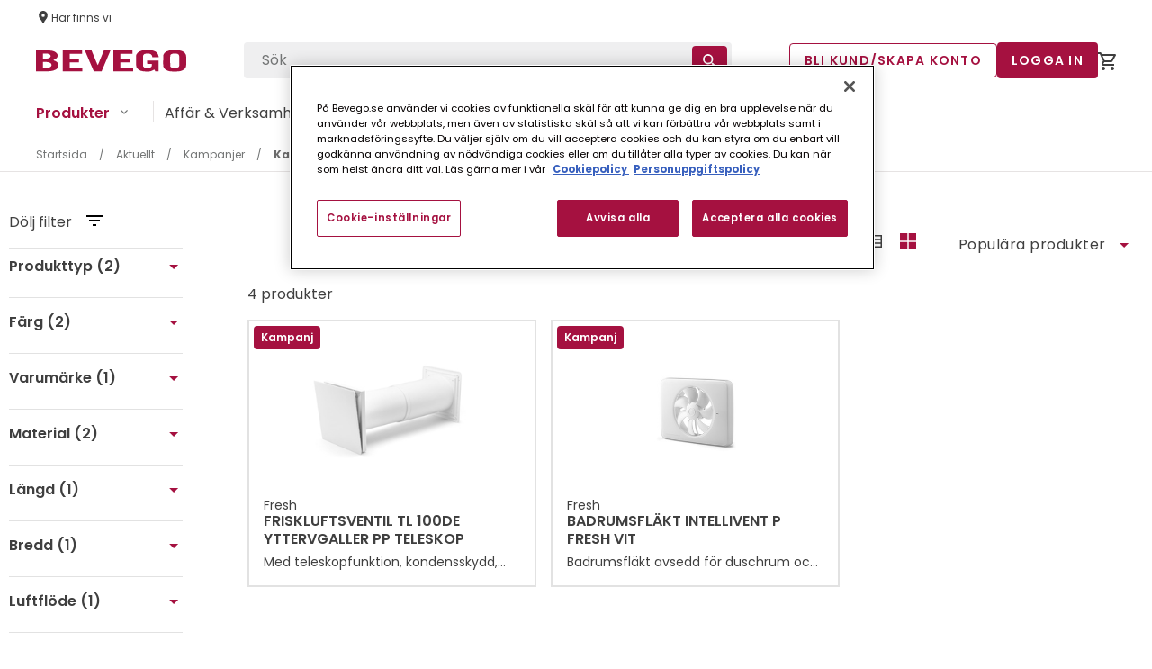

--- FILE ---
content_type: text/html; charset=utf-8
request_url: https://www.bevego.se/aktuellt/alla-kampanjvaror/kampanj-ventilation
body_size: 25201
content:
<!DOCTYPE html>
<html lang="sv">
<head>
    
<meta charset="utf-8" />
<meta name="viewport" content="width=device-width, initial-scale=1.0" />
<title>Kampanj Ventilation &#x2013; Bevego </title>
<link rel="stylesheet" type="text/css" href="/ui/css/site.min.css?v=sLRdXNBJegcOvGI1Dy7BZIgEpi9-f0371YwvWtHKx5k" />

    <link rel="apple-touch-icon" href="/storage/E91407E6DABA30045876426BADA69822779778DBB3EAB4ACF7FB5EC04B3E2F9B/f8b0a062e8d5467c90175bd6fa908e4d/121-113-1-png.Png/media/deda72b058454fb489cb22e7d0b2e9f0/bevego_B.png" type="" />
    <link rel="icon" href="/storage/E91407E6DABA30045876426BADA69822779778DBB3EAB4ACF7FB5EC04B3E2F9B/f8b0a062e8d5467c90175bd6fa908e4d/121-113-1-png.Png/media/deda72b058454fb489cb22e7d0b2e9f0/bevego_B.png" type="image/png" />
    <link rel="icon" href="/storage/FC4972A17DBAB5708531556E3E040015A6A0579626B419CCFD69C0F53F75E1CE/f8b0a062e8d5467c90175bd6fa908e4d/96-90-1-png.Png/media/deda72b058454fb489cb22e7d0b2e9f0/bevego_B.png" type="image/png" />
    <link rel="icon" href="/storage/54D26727A74D572A6AE6627360F811A24DA231051741FD3EE28518A566111A2B/f8b0a062e8d5467c90175bd6fa908e4d/32-30-1-png.Png/media/deda72b058454fb489cb22e7d0b2e9f0/bevego_B.png" type="image/png" />
    <link rel="icon" href="/storage/C671F19A02170286DAB528738B74A52992AE3F970A31D9D18CFDE0C1A96DF869/f8b0a062e8d5467c90175bd6fa908e4d/16-15-1-png.Png/media/deda72b058454fb489cb22e7d0b2e9f0/bevego_B.png" type="image/png" />
    <link rel="shortcut icon" href="/storage/E1C4F9D266565895513FDFF8513A32DE4DADADA7AAE41AB39AF3E7A242EAFF3A/f8b0a062e8d5467c90175bd6fa908e4d/16-15-1-png.Icon/media/deda72b058454fb489cb22e7d0b2e9f0/bevego_B.ico" type="" />

    <link rel="canonical" href="https://www.bevego.se/aktuellt/alla-kampanjvaror/kampanj-ventilation" />

    <meta name="robots" content="index,follow" />
    <meta name="generator" content="Litium" />
    <meta property="og:title" content="Kampanj Ventilation &#x2013; Bevego" />
    <meta property="og:type" content="website" />
    <meta property="og:image" content="https://www.bevego.se/storage/325FABFA0A1A006E237325BA7DAEAC5F2EEFD9F62BA2DAA5B9EE353DBE1BCA5A/7415d7fe72c348aab9ddaebcdf1ebebb/png/media/638abe312d344e09b0e27d4016a5d29d/Bevego-logo.png" />
    <meta property="og:image:secure_url" content="https://www.bevego.se/storage/325FABFA0A1A006E237325BA7DAEAC5F2EEFD9F62BA2DAA5B9EE353DBE1BCA5A/7415d7fe72c348aab9ddaebcdf1ebebb/png/media/638abe312d344e09b0e27d4016a5d29d/Bevego-logo.png" />
    <meta property="og:url" content="https://www.bevego.se/aktuellt/alla-kampanjvaror/kampanj-ventilation" />
    <meta property="og:description" content="" />
    <meta property="og:locale" content="sv_SE" />
    <meta property="og:site_name" content="" />

<!-- Google Tag Manager --><script type="text/javascript">
(function(w){w.dataLayer = w.dataLayer || [];
})(window);
(function(w,d,s,l,i){w[l]=w[l]||[];w[l].push({'gtm.start':new Date().getTime(),event:'gtm.js'});var f=d.getElementsByTagName(s)[0],j=d.createElement(s),dl=l!='dataLayer'?'&l='+l:'';j.async=true;j.src='//www.googletagmanager.com/gtm.js?id='+i+dl;f.parentNode.insertBefore(j,f);})(window,document,'script','dataLayer','GTM-MWFH9NP');
</script><!-- End Google Tag Manager -->
<script type="text/javascript">window.dataLayer=window.dataLayer||[];function gtag(){dataLayer.push(arguments);}</script>

    <!-- OneTrust Cookies Consent Notice start for www.bevego.se -->
    <script src="https://cdn.cookielaw.org/scripttemplates/otSDKStub.js" type="text/javascript" charset="UTF-8" data-domain-script="70f038a6-88b6-4da7-9661-e3166d43e246"></script>
    <script type="text/javascript">
        function OptanonWrapper() { }
    </script>
    <!-- OneTrust Cookies Consent Notice end for www.bevego.se --> 


    
    
<script type="text/javascript">
    window.localStorage.setItem('requestVerificationToken', 'CfDJ8Haa_YNM-3FIi28UxS-fISk_6I4eCiJH3Ds5ZHLhe88B64FvRhQeOMCXaDetMDNxuZF-K7KA0NN7fTQjcRWUG54e7S6IgASDkAh8wrWGEyA1T9gTxA6NRZxiqCuzyS_9Rv4v_q8t7cLzYGDyAamzwp8');
    window.__litium = window.__litium || {};
    window.__litium.requestContext = {"channelSystemId":"00e3919c-d576-4b89-8b32-76bd3b51a96c","currentPageSystemId":"dc6eff26-758f-47a1-99b3-ec0531946ba9"};
    window.__litium.preloadState = window.__litium.preloadState || {};
    window.__litium.preloadState.cart = {"grossTotal":"0,00 kr","useGrossPrice":false,"orderRows":[],"checkoutUrl":"/kassa","orderTotal":"0,00 kr","quantity":"0","discountRows":[],"discount":"0,00 kr","deliveryCost":"0,00 kr","paymentCost":"0,00 kr","grandTotal":"0,00 kr","vat":"0,00 kr","systemId":"00000000-0000-0000-0000-000000000000"};
    window.__litium.preloadState.favouriteList = null;
    window.__litium.preloadState.affiliates = [{"name":"Bevego Borås","id":"033","selected":false,"latitude":0.0,"longitude":0.0},{"name":"Bevego Bromma","id":"052","selected":false,"latitude":0.0,"longitude":0.0},{"name":"Bevego Bäckebol","id":"032","selected":false,"latitude":0.0,"longitude":0.0},{"name":"Bevego Eskilstuna","id":"048","selected":false,"latitude":0.0,"longitude":0.0},{"name":"Bevego Falun","id":"047","selected":false,"latitude":0.0,"longitude":0.0},{"name":"Bevego Gävle","id":"058","selected":false,"latitude":0.0,"longitude":0.0},{"name":"Bevego Halmstad","id":"034","selected":false,"latitude":0.0,"longitude":0.0},{"name":"Bevego Helsingborg","id":"013","selected":false,"latitude":0.0,"longitude":0.0},{"name":"Bevego Järnforsen","id":"020","selected":false,"latitude":0.0,"longitude":0.0},{"name":"Bevego Jönköping","id":"021","selected":false,"latitude":0.0,"longitude":0.0},{"name":"Bevego Kalmar","id":"022","selected":false,"latitude":0.0,"longitude":0.0},{"name":"Bevego Karlstad","id":"042","selected":false,"latitude":0.0,"longitude":0.0},{"name":"Bevego Kristianstad","id":"017","selected":false,"latitude":0.0,"longitude":0.0},{"name":"Bevego Linköping","id":"045","selected":false,"latitude":0.0,"longitude":0.0},{"name":"Bevego Luleå","id":"066","selected":false,"latitude":0.0,"longitude":0.0},{"name":"Bevego Lund","id":"015","selected":false,"latitude":0.0,"longitude":0.0},{"name":"Bevego Malmö","id":"010","selected":false,"latitude":0.0,"longitude":0.0},{"name":"Bevego Mölndal","id":"031","selected":false,"latitude":0.0,"longitude":0.0},{"name":"Bevego Norrköping","id":"027","selected":false,"latitude":0.0,"longitude":0.0},{"name":"Bevego Skellefteå","id":"063","selected":false,"latitude":0.0,"longitude":0.0},{"name":"Bevego Sundsvall","id":"060","selected":false,"latitude":0.0,"longitude":0.0},{"name":"Bevego Södertälje","id":"057","selected":false,"latitude":0.0,"longitude":0.0},{"name":"Bevego Trollhättan","id":"030","selected":false,"latitude":0.0,"longitude":0.0},{"name":"Bevego Umeå","id":"064","selected":false,"latitude":0.0,"longitude":0.0},{"name":"Bevego Uppsala","id":"055","selected":false,"latitude":0.0,"longitude":0.0},{"name":"Bevego Visby","id":"023","selected":false,"latitude":0.0,"longitude":0.0},{"name":"Bevego Västerås","id":"044","selected":false,"latitude":0.0,"longitude":0.0},{"name":"Bevego Växjö","id":"025","selected":false,"latitude":0.0,"longitude":0.0},{"name":"Bevego Älvsjö","id":"050","selected":false,"latitude":0.0,"longitude":0.0},{"name":"Bevego Örebro","id":"040","selected":false,"latitude":0.0,"longitude":0.0},{"name":"Bevego Östersund","id":"065","selected":false,"latitude":0.0,"longitude":0.0}];
    window.__litium.preloadState.navigation = {"contentLinks":[{"name":"Produkter","url":"/kategorier","links":[{"name":"Plåt & Metall","url":"/kategorier/plat-metall","links":[{"name":"Stålplåt","url":"/kategorier/plat-metall/stalplat","links":[{"name":"Lackerad","url":"/kategorier/plat-metall/stalplat/lackerad","links":[]},{"name":"Varmförzinkad","url":"/kategorier/plat-metall/stalplat/varmforzinkad","links":[]},{"name":"Kallvalsad","url":"/kategorier/plat-metall/stalplat/kallvalsad","links":[]},{"name":"Elförzinkad","url":"/kategorier/plat-metall/stalplat/elforzinkad","links":[]},{"name":"Perforerad","url":"/kategorier/plat-metall/stalplat/perforerad","links":[]}]},{"name":"Aluminium","url":"/kategorier/plat-metall/aluminium","links":[{"name":"Lackerad","url":"/kategorier/plat-metall/aluminium/lackerad","links":[]},{"name":"Blank","url":"/kategorier/plat-metall/aluminium/blank","links":[]},{"name":"Skyltaluminium","url":"/kategorier/plat-metall/aluminium/skyltaluminium","links":[]},{"name":"Durkplåt","url":"/kategorier/plat-metall/aluminium/durkplat","links":[]},{"name":"Stucco","url":"/kategorier/plat-metall/aluminium/stucco","links":[]},{"name":"Naturanodiserad","url":"/kategorier/plat-metall/aluminium/naturanodiserad","links":[]},{"name":"Brunanodiserad","url":"/kategorier/plat-metall/aluminium/brunanodiserad","links":[]},{"name":"Perforerad","url":"/kategorier/plat-metall/aluminium/perforerad","links":[]}]},{"name":"Aluzink","url":"/kategorier/plat-metall/aluzink","links":[{"name":"Blank","url":"/kategorier/plat-metall/aluzink/blank","links":[]},{"name":"Halvhård","url":"/kategorier/plat-metall/aluzink/halvhard","links":[]},{"name":"Perforerad","url":"/kategorier/plat-metall/aluzink/perforerad","links":[]}]},{"name":"Koppar","url":"/kategorier/plat-metall/koppar","links":[{"name":"Patinerad","url":"/kategorier/plat-metall/koppar/patinerad","links":[]},{"name":"Glödgad","url":"/kategorier/plat-metall/koppar/glodgad","links":[]},{"name":"Halvhård","url":"/kategorier/plat-metall/koppar/halvhard","links":[]}]},{"name":"Zink","url":"/kategorier/plat-metall/zink","links":[{"name":"Patinerad","url":"/kategorier/plat-metall/zink/patinerad","links":[]},{"name":"Blank","url":"/kategorier/plat-metall/zink/blank","links":[]},{"name":"Perforerad","url":"/kategorier/plat-metall/zink/perforerad","links":[]}]},{"name":"ZinkMagnesium & Magnelis","url":"/kategorier/plat-metall/zinkmagnesium-magnelis","links":[{"name":"Blank","url":"/kategorier/plat-metall/zinkmagnesium-magnelis/blank","links":[]}]},{"name":"Mässing","url":"/kategorier/plat-metall/massing","links":[{"name":"Blank","url":"/kategorier/plat-metall/massing/blank","links":[]}]},{"name":"Rostfritt","url":"/kategorier/plat-metall/rostfritt","links":[{"name":"Kallvalsad","url":"/kategorier/plat-metall/rostfritt/kallvalsad","links":[]},{"name":"Borstad","url":"/kategorier/plat-metall/rostfritt/borstad","links":[]},{"name":"Syrafast","url":"/kategorier/plat-metall/rostfritt/syrafast","links":[]},{"name":"Syrafast borstad","url":"/kategorier/plat-metall/rostfritt/syrafast-borstad","links":[]},{"name":"Syrafast kallvalsad","url":"/kategorier/plat-metall/rostfritt/syrafast-kallvalsad","links":[]},{"name":"Blankglödgad","url":"/kategorier/plat-metall/rostfritt/blankglodgad","links":[]},{"name":"Hissplåt","url":"/kategorier/plat-metall/rostfritt/hissplat","links":[]},{"name":"Perforerad","url":"/kategorier/plat-metall/rostfritt/perforerad","links":[]}]}]},{"name":"Tak & Fasad","url":"/kategorier/tak-fasad","links":[{"name":"Profiler","url":"/kategorier/tak-fasad/profiler","links":[{"name":"Profilerad plåt","url":"/kategorier/tak-fasad/profiler/profilerad-plat","links":[]},{"name":"Takpanneplåt","url":"/kategorier/tak-fasad/profiler/takpanneplat","links":[]},{"name":"Ljusinsläpp","url":"/kategorier/tak-fasad/profiler/ljusinslapp","links":[]},{"name":"Armeringsprofil","url":"/kategorier/tak-fasad/profiler/armeringsprofil","links":[]},{"name":"Lättbalk","url":"/kategorier/tak-fasad/profiler/lattbalk","links":[]},{"name":"Plattstång & Profil","url":"/kategorier/tak-fasad/profiler/plattstang-profil","links":[]}]},{"name":"Papp","url":"/kategorier/tak-fasad/papp","links":[{"name":"Ytpapp","url":"/kategorier/tak-fasad/papp/ytpapp","links":[]},{"name":"Underlagspapp","url":"/kategorier/tak-fasad/papp/underlagspapp","links":[]},{"name":"Strukturmatta","url":"/kategorier/tak-fasad/papp/strukturmatta","links":[]},{"name":"Tillbehör","url":"/kategorier/tak-fasad/papp/tillbehor","links":[]}]},{"name":"Tak- & Väggtätning","url":"/kategorier/tak-fasad/tak-vaggtatning","links":[]},{"name":"Takluckor","url":"/kategorier/tak-fasad/takluckor","links":[{"name":"Luckor","url":"/kategorier/tak-fasad/takluckor/luckor","links":[]},{"name":"Tillbehör","url":"/kategorier/tak-fasad/takluckor/tillbehor","links":[]}]},{"name":"Röranslutningar","url":"/kategorier/tak-fasad/roranslutningar","links":[]},{"name":"Takbrunnar","url":"/kategorier/tak-fasad/takbrunnar","links":[{"name":"Brunnar","url":"/kategorier/tak-fasad/takbrunnar/brunnar","links":[]},{"name":"Tillbehör","url":"/kategorier/tak-fasad/takbrunnar/tillbehor","links":[]}]},{"name":"Klammer","url":"/kategorier/tak-fasad/klammer","links":[]},{"name":"Tätband & Gummilister","url":"/kategorier/tak-fasad/tatband-gummilister","links":[]},{"name":"Tillbehör","url":"/kategorier/tak-fasad/tillbehor","links":[]}]},{"name":"Takavvattning","url":"/kategorier/takavvattning","links":[{"name":"Stål","url":"/kategorier/takavvattning/stal","links":[{"name":"Hängränna","url":"/kategorier/takavvattning/stal/hangranna","links":[]},{"name":"Rännkrok","url":"/kategorier/takavvattning/stal/rannkrok","links":[{"name":"Rännkrok","url":"/kategorier/takavvattning/stal/rannkrok/rannkrok","links":[]},{"name":"Ställbar","url":"/kategorier/takavvattning/stal/rannkrok/stallbar","links":[]},{"name":"Compactkrok","url":"/kategorier/takavvattning/stal/rannkrok/compactkrok","links":[]},{"name":"Snabbkrok","url":"/kategorier/takavvattning/stal/rannkrok/snabbkrok","links":[]},{"name":"Konsolkrok","url":"/kategorier/takavvattning/stal/rannkrok/konsolkrok","links":[]},{"name":"Frontkrok","url":"/kategorier/takavvattning/stal/rannkrok/frontkrok","links":[]}]},{"name":"Rännvinkel","url":"/kategorier/takavvattning/stal/rannvinkel","links":[{"name":"Ytter","url":"/kategorier/takavvattning/stal/rannvinkel/ytter","links":[]},{"name":"Inner","url":"/kategorier/takavvattning/stal/rannvinkel/inner","links":[]}]},{"name":"Ränngavel","url":"/kategorier/takavvattning/stal/ranngavel","links":[]},{"name":"Rännskarv","url":"/kategorier/takavvattning/stal/rannskarv","links":[]},{"name":"Täckbygel","url":"/kategorier/takavvattning/stal/tackbygel","links":[]},{"name":"Överspolningsskydd","url":"/kategorier/takavvattning/stal/overspolningsskydd","links":[]},{"name":"Omvikningskupa","url":"/kategorier/takavvattning/stal/omvikningskupa","links":[]},{"name":"Stuprör","url":"/kategorier/takavvattning/stal/stupror","links":[]},{"name":"Mellanstycke","url":"/kategorier/takavvattning/stal/mellanstycke","links":[]},{"name":"Vattenkupa","url":"/kategorier/takavvattning/stal/vattenkupa","links":[]},{"name":"Rörvinkel","url":"/kategorier/takavvattning/stal/rorvinkel","links":[]},{"name":"Skarprörsvinkel","url":"/kategorier/takavvattning/stal/skarprorsvinkel","links":[]},{"name":"Grenrör","url":"/kategorier/takavvattning/stal/grenror","links":[]},{"name":"Svep","url":"/kategorier/takavvattning/stal/svep","links":[{"name":"Stenvägg","url":"/kategorier/takavvattning/stal/svep/stenvagg","links":[]},{"name":"Trävägg","url":"/kategorier/takavvattning/stal/svep/travagg","links":[]}]},{"name":"Stift & Kil","url":"/kategorier/takavvattning/stal/stift-and-kil","links":[]},{"name":"Utkastare","url":"/kategorier/takavvattning/stal/utkastare","links":[]},{"name":"Brunnsutkastare","url":"/kategorier/takavvattning/stal/brunnsutkastare","links":[]},{"name":"Fällbar utkastare","url":"/kategorier/takavvattning/stal/fallbar-utkastare","links":[]},{"name":"Skarprörsutkastare","url":"/kategorier/takavvattning/stal/skarprorsutkastare","links":[]},{"name":"Sockelknä","url":"/kategorier/takavvattning/stal/sockelkna","links":[]},{"name":"Påskjutsrör","url":"/kategorier/takavvattning/stal/paskjutsror","links":[]},{"name":"Rörmuff & Skarvstycke","url":"/kategorier/takavvattning/stal/rormuff-skarvstycke","links":[]},{"name":"Stagband","url":"/kategorier/takavvattning/stal/stagband","links":[]}]},{"name":"Aluminium","url":"/kategorier/takavvattning/aluminium","links":[{"name":"Hängränna","url":"/kategorier/takavvattning/aluminium/hangranna","links":[]},{"name":"Rännkrok","url":"/kategorier/takavvattning/aluminium/rannkrok","links":[{"name":"Rännkrok","url":"/kategorier/takavvattning/aluminium/rannkrok/rannkrok","links":[]},{"name":"Snabbkrok","url":"/kategorier/takavvattning/aluminium/rannkrok/snabbkrok","links":[]},{"name":"Compactkrok","url":"/kategorier/takavvattning/aluminium/rannkrok/compactkrok","links":[]}]},{"name":"Rännvinkel","url":"/kategorier/takavvattning/aluminium/rannvinkel","links":[{"name":"Ytter","url":"/kategorier/takavvattning/aluminium/rannvinkel/ytter","links":[]},{"name":"Inner","url":"/kategorier/takavvattning/aluminium/rannvinkel/inner","links":[]}]},{"name":"Ränngavel","url":"/kategorier/takavvattning/aluminium/ranngavel","links":[]},{"name":"Rännskarv","url":"/kategorier/takavvattning/aluminium/rannskarv","links":[]},{"name":"Överspolningsskydd","url":"/kategorier/takavvattning/aluminium/overspolningsskydd","links":[]},{"name":"Omvikningskupa","url":"/kategorier/takavvattning/aluminium/omvikningskupa","links":[]},{"name":"Stuprör","url":"/kategorier/takavvattning/aluminium/stupror","links":[]},{"name":"Vattenkupa","url":"/kategorier/takavvattning/aluminium/vattenkupa","links":[]},{"name":"Rörvinkel","url":"/kategorier/takavvattning/aluminium/rorvinkel","links":[]},{"name":"Skarprörsvinkel","url":"/kategorier/takavvattning/aluminium/skarprorsvinkel","links":[]},{"name":"Grenrör","url":"/kategorier/takavvattning/aluminium/grenror","links":[]},{"name":"Svep","url":"/kategorier/takavvattning/aluminium/svep","links":[{"name":"Stenvägg","url":"/kategorier/takavvattning/aluminium/svep/stenvagg","links":[]},{"name":"Trävägg","url":"/kategorier/takavvattning/aluminium/svep/travagg","links":[]},{"name":"Montagematerial","url":"/kategorier/takavvattning/aluminium/svep/montagematerial","links":[]}]},{"name":"Stift & Kil","url":"/kategorier/takavvattning/aluminium/stift-kil","links":[]},{"name":"Utkastare","url":"/kategorier/takavvattning/aluminium/utkastare","links":[]},{"name":"Brunnsutkastare","url":"/kategorier/takavvattning/aluminium/brunnsutkastare","links":[]},{"name":"Fällbar utkastare","url":"/kategorier/takavvattning/aluminium/fallbar-utkastare","links":[]},{"name":"Skarprörsutkastare","url":"/kategorier/takavvattning/aluminium/skarprorsutkastare","links":[]},{"name":"Sockelknä","url":"/kategorier/takavvattning/aluminium/sockelkna","links":[]},{"name":"Påskjutsrör","url":"/kategorier/takavvattning/aluminium/paskjutsror","links":[]},{"name":"Rörmuff","url":"/kategorier/takavvattning/aluminium/rormuff","links":[]}]},{"name":"Koppar","url":"/kategorier/takavvattning/koppar","links":[{"name":"Hängränna","url":"/kategorier/takavvattning/koppar/hangranna","links":[]},{"name":"Rännkrok","url":"/kategorier/takavvattning/koppar/rannkrok","links":[]},{"name":"Rännvinkel","url":"/kategorier/takavvattning/koppar/rannvinkel","links":[{"name":"Ytter","url":"/kategorier/takavvattning/koppar/rannvinkel/ytter","links":[]},{"name":"Inner","url":"/kategorier/takavvattning/koppar/rannvinkel/inner","links":[]}]},{"name":"Ränngavel","url":"/kategorier/takavvattning/koppar/ranngavel","links":[]},{"name":"Omvikningskupa","url":"/kategorier/takavvattning/koppar/omvikningskupa","links":[]},{"name":"Stuprör","url":"/kategorier/takavvattning/koppar/stupror","links":[]},{"name":"Vattenkupa","url":"/kategorier/takavvattning/koppar/vattenkupa","links":[]},{"name":"Rörvinkel","url":"/kategorier/takavvattning/koppar/rorvinkel","links":[]},{"name":"Skarprörsvinkel","url":"/kategorier/takavvattning/koppar/skarprorsvinkel","links":[]},{"name":"Grenrör","url":"/kategorier/takavvattning/koppar/grenror","links":[]},{"name":"Svep","url":"/kategorier/takavvattning/koppar/svep","links":[{"name":"Stenvägg","url":"/kategorier/takavvattning/koppar/svep/stenvagg","links":[]},{"name":"Trävägg","url":"/kategorier/takavvattning/koppar/svep/travagg","links":[]}]},{"name":"Stift & Kil","url":"/kategorier/takavvattning/koppar/stift-kil","links":[]},{"name":"Utkastare","url":"/kategorier/takavvattning/koppar/utkastare","links":[]},{"name":"Brunnsutkastare","url":"/kategorier/takavvattning/koppar/brunnsutkastare","links":[]},{"name":"Fällbar utkastare","url":"/kategorier/takavvattning/koppar/fallbar-utkastare","links":[]},{"name":"Skarprörsutkastare","url":"/kategorier/takavvattning/koppar/skarprorsutkastare","links":[]},{"name":"Påskjutsrör","url":"/kategorier/takavvattning/koppar/paskjutsror","links":[]}]},{"name":"Zink","url":"/kategorier/takavvattning/zink","links":[{"name":"Hängränna","url":"/kategorier/takavvattning/zink/hangranna","links":[]},{"name":"Snabbkrok","url":"/kategorier/takavvattning/zink/snabbkrok","links":[]},{"name":"Rännvinkel","url":"/kategorier/takavvattning/zink/rannvinkel","links":[{"name":"Ytter","url":"/kategorier/takavvattning/zink/rannvinkel/ytter","links":[]},{"name":"Inner","url":"/kategorier/takavvattning/zink/rannvinkel/inner","links":[]}]},{"name":"Ränngavel","url":"/kategorier/takavvattning/zink/ranngavel","links":[]},{"name":"Expansionsstycke","url":"/kategorier/takavvattning/zink/expansionsstycke","links":[]},{"name":"Omvikningskupa","url":"/kategorier/takavvattning/zink/omvikningskupa","links":[]},{"name":"Stuprör","url":"/kategorier/takavvattning/zink/stupror","links":[]},{"name":"Vattenkupa","url":"/kategorier/takavvattning/zink/vattenkupa","links":[]},{"name":"Rörvinkel","url":"/kategorier/takavvattning/zink/rorvinkel","links":[]},{"name":"Skarprörsvinkel","url":"/kategorier/takavvattning/zink/skarprorsvinkel","links":[]},{"name":"Grenrör","url":"/kategorier/takavvattning/zink/grenror","links":[]},{"name":"Svep","url":"/kategorier/takavvattning/zink/svep","links":[{"name":"Stenvägg","url":"/kategorier/takavvattning/zink/svep/stenvagg","links":[]},{"name":"Trävägg","url":"/kategorier/takavvattning/zink/svep/travagg","links":[]}]},{"name":"Stift & Vulst","url":"/kategorier/takavvattning/zink/stift-vulst","links":[]},{"name":"Brunnsutkastare","url":"/kategorier/takavvattning/zink/brunnsutkastare","links":[]},{"name":"Fällbar utkastare","url":"/kategorier/takavvattning/zink/fallbar-utkastare","links":[]},{"name":"Skarprörsutkastare","url":"/kategorier/takavvattning/zink/skarprorsutkastare","links":[]},{"name":"Sockelknä","url":"/kategorier/takavvattning/zink/sockelkna","links":[]},{"name":"Rörmuff","url":"/kategorier/takavvattning/zink/rormuff","links":[]},{"name":"Infästningsprofil","url":"/kategorier/takavvattning/zink/infastningsprofil","links":[]},{"name":"Rännstos","url":"/kategorier/takavvattning/zink/rannstos","links":[]}]},{"name":"ZinkMagnesium","url":"/kategorier/takavvattning/zinkmagnesium","links":[{"name":"Hängränna","url":"/kategorier/takavvattning/zinkmagnesium/hangranna","links":[]},{"name":"Rännkrok","url":"/kategorier/takavvattning/zinkmagnesium/rannkrok","links":[{"name":"Rännkrok","url":"/kategorier/takavvattning/zinkmagnesium/rannkrok/rannkrok","links":[]},{"name":"Ställbar","url":"/kategorier/takavvattning/zinkmagnesium/rannkrok/stallbar","links":[]},{"name":"Compactkrok","url":"/kategorier/takavvattning/zinkmagnesium/rannkrok/compactkrok","links":[]},{"name":"Snabbkrok","url":"/kategorier/takavvattning/zinkmagnesium/rannkrok/snabbkrok","links":[]},{"name":"Konsolkrok","url":"/kategorier/takavvattning/zinkmagnesium/rannkrok/konsolkrok","links":[]}]},{"name":"Rännvinkel","url":"/kategorier/takavvattning/zinkmagnesium/rannvinkel","links":[{"name":"Ytter","url":"/kategorier/takavvattning/zinkmagnesium/rannvinkel/ytter","links":[]},{"name":"Inner","url":"/kategorier/takavvattning/zinkmagnesium/rannvinkel/inner","links":[]}]},{"name":"Ränngavel","url":"/kategorier/takavvattning/zinkmagnesium/ranngavel","links":[]},{"name":"Rännskarv","url":"/kategorier/takavvattning/zinkmagnesium/rannskarv","links":[]},{"name":"Överspolningsskydd","url":"/kategorier/takavvattning/zinkmagnesium/overspolningsskydd","links":[]},{"name":"Omvikningskupa","url":"/kategorier/takavvattning/zinkmagnesium/omvikningskupa","links":[]},{"name":"Stuprör","url":"/kategorier/takavvattning/zinkmagnesium/stupror","links":[]},{"name":"Mellanstycke","url":"/kategorier/takavvattning/zinkmagnesium/mellanstycke","links":[]},{"name":"Vattenkupa","url":"/kategorier/takavvattning/zinkmagnesium/vattenkupa","links":[]},{"name":"Rörvinkel","url":"/kategorier/takavvattning/zinkmagnesium/rorvinkel","links":[]},{"name":"Skarprörsvinkel","url":"/kategorier/takavvattning/zinkmagnesium/skarprorsvinkel","links":[]},{"name":"Grenrör","url":"/kategorier/takavvattning/zinkmagnesium/grenror","links":[]},{"name":"Svep","url":"/kategorier/takavvattning/zinkmagnesium/svep","links":[{"name":"Stenvägg","url":"/kategorier/takavvattning/zinkmagnesium/svep/stenvagg","links":[]},{"name":"Trävägg","url":"/kategorier/takavvattning/zinkmagnesium/svep/travagg","links":[]},{"name":"Montagematerial","url":"/kategorier/takavvattning/zinkmagnesium/svep/montagematerial","links":[]}]},{"name":"Stift & Kil","url":"/kategorier/takavvattning/zinkmagnesium/stift-kil","links":[]},{"name":"Utkastare","url":"/kategorier/takavvattning/zinkmagnesium/utkastare","links":[]},{"name":"Brunnsutkastare","url":"/kategorier/takavvattning/zinkmagnesium/brunnsutkastare","links":[]},{"name":"Fällbar utkastare","url":"/kategorier/takavvattning/zinkmagnesium/fallbar-utkastare","links":[]},{"name":"Skarprörsutkastare","url":"/kategorier/takavvattning/zinkmagnesium/skarprorsutkastare","links":[]},{"name":"Sockelknä","url":"/kategorier/takavvattning/zinkmagnesium/sockelkna","links":[]},{"name":"Påskjutsrör","url":"/kategorier/takavvattning/zinkmagnesium/paskjutsror","links":[]},{"name":"Rörmuff & Skarvstycke","url":"/kategorier/takavvattning/zinkmagnesium/rormuff-skarvstycke","links":[]}]},{"name":"Tillbehör","url":"/kategorier/takavvattning/tillbehor","links":[{"name":"Provosoriskt stuprör","url":"/kategorier/takavvattning/tillbehor/provosoriskt-stupror","links":[]},{"name":"Renstratt & Sil","url":"/kategorier/takavvattning/tillbehor/renstratt-sil","links":[]},{"name":"Vandalrör","url":"/kategorier/takavvattning/tillbehor/vandalror","links":[]},{"name":"Fotrännkrok","url":"/kategorier/takavvattning/tillbehor/fotrannkrok","links":[]},{"name":"Lödning","url":"/kategorier/takavvattning/tillbehor/lodning","links":[]},{"name":"Skyddsfärg & Lim","url":"/kategorier/takavvattning/tillbehor/skyddsfarg-lim","links":[]}]}]},{"name":"Takavvattning Rektangulärt","url":"/kategorier/takavvattning-rektangulart","links":[{"name":"Stål","url":"/kategorier/takavvattning-rektangulart/stal","links":[{"name":"Hängränna","url":"/kategorier/takavvattning-rektangulart/stal/hangranna","links":[]},{"name":"Rännkrok","url":"/kategorier/takavvattning-rektangulart/stal/rannkrok","links":[{"name":"Rännkrok","url":"/kategorier/takavvattning-rektangulart/stal/rannkrok/rannkrok","links":[]},{"name":"Lång","url":"/kategorier/takavvattning-rektangulart/stal/rannkrok/lang","links":[]}]},{"name":"Rännvinkel","url":"/kategorier/takavvattning-rektangulart/stal/rannvinkel","links":[{"name":"Ytter","url":"/kategorier/takavvattning-rektangulart/stal/rannvinkel/ytter","links":[]},{"name":"Inner","url":"/kategorier/takavvattning-rektangulart/stal/rannvinkel/inner","links":[]}]},{"name":"Ränngavel","url":"/kategorier/takavvattning-rektangulart/stal/ranngavel","links":[]},{"name":"Rännskarv","url":"/kategorier/takavvattning-rektangulart/stal/rannskarv","links":[]},{"name":"Omvikningskupa","url":"/kategorier/takavvattning-rektangulart/stal/omvikningskupa","links":[]},{"name":"Stuprör","url":"/kategorier/takavvattning-rektangulart/stal/stupror","links":[]},{"name":"Rörvinkel","url":"/kategorier/takavvattning-rektangulart/stal/rorvinkel","links":[]},{"name":"Svep","url":"/kategorier/takavvattning-rektangulart/stal/svep","links":[]},{"name":"Stift","url":"/kategorier/takavvattning-rektangulart/stal/stift","links":[]}]},{"name":"Aluminium","url":"/kategorier/takavvattning-rektangulart/aluminium","links":[{"name":"Hängränna","url":"/kategorier/takavvattning-rektangulart/aluminium/hangranna","links":[]},{"name":"Rännkrok","url":"/kategorier/takavvattning-rektangulart/aluminium/rannkrok","links":[{"name":"Rännkrok","url":"/kategorier/takavvattning-rektangulart/aluminium/rannkrok/rannkrok","links":[]},{"name":"Kort","url":"/kategorier/takavvattning-rektangulart/aluminium/rannkrok/kort","links":[]},{"name":"Compactkrok","url":"/kategorier/takavvattning-rektangulart/aluminium/rannkrok/compactkrok","links":[]}]},{"name":"Rännvinkel","url":"/kategorier/takavvattning-rektangulart/aluminium/rannvinkel","links":[{"name":"Ytter","url":"/kategorier/takavvattning-rektangulart/aluminium/rannvinkel/ytter","links":[]},{"name":"Inner","url":"/kategorier/takavvattning-rektangulart/aluminium/rannvinkel/inner","links":[]}]},{"name":"Ränngavel","url":"/kategorier/takavvattning-rektangulart/aluminium/ranngavel","links":[]},{"name":"Rännskarv","url":"/kategorier/takavvattning-rektangulart/aluminium/rannskarv","links":[]},{"name":"Omvikningskupa","url":"/kategorier/takavvattning-rektangulart/aluminium/omvikningskupa","links":[]},{"name":"Vattenkupa","url":"/kategorier/takavvattning-rektangulart/aluminium/vattenkupa","links":[]},{"name":"Stuprör","url":"/kategorier/takavvattning-rektangulart/aluminium/stupror","links":[]},{"name":"Rörvinkel","url":"/kategorier/takavvattning-rektangulart/aluminium/rorvinkel","links":[]},{"name":"Svep & Skruvklämma","url":"/kategorier/takavvattning-rektangulart/aluminium/svep-skruvklamma","links":[]},{"name":"Stift","url":"/kategorier/takavvattning-rektangulart/aluminium/stift","links":[]}]},{"name":"Zink","url":"/kategorier/takavvattning-rektangulart/zink","links":[{"name":"Hängränna","url":"/kategorier/takavvattning-rektangulart/zink/hangranna","links":[]},{"name":"Rännkrok","url":"/kategorier/takavvattning-rektangulart/zink/rannkrok","links":[{"name":"Mellan","url":"/kategorier/takavvattning-rektangulart/zink/rannkrok/mellan","links":[]}]},{"name":"Rännvinkel","url":"/kategorier/takavvattning-rektangulart/zink/rannvinkel","links":[{"name":"Ytter","url":"/kategorier/takavvattning-rektangulart/zink/rannvinkel/ytter","links":[]},{"name":"Inner","url":"/kategorier/takavvattning-rektangulart/zink/rannvinkel/inner","links":[]}]},{"name":"Ränngavel","url":"/kategorier/takavvattning-rektangulart/zink/ranngavel","links":[]},{"name":"Rännstos","url":"/kategorier/takavvattning-rektangulart/zink/rannstos","links":[]},{"name":"Rännskarv","url":"/kategorier/takavvattning-rektangulart/zink/rannskarv","links":[]},{"name":"Omvikningskupa","url":"/kategorier/takavvattning-rektangulart/zink/omvikningskupa","links":[]},{"name":"Vattenkupa","url":"/kategorier/takavvattning-rektangulart/zink/vattenkupa","links":[]},{"name":"Stuprör","url":"/kategorier/takavvattning-rektangulart/zink/stupror","links":[]},{"name":"Rörvinkel","url":"/kategorier/takavvattning-rektangulart/zink/rorvinkel","links":[]},{"name":"Svep","url":"/kategorier/takavvattning-rektangulart/zink/svep","links":[{"name":"Stenvägg","url":"/kategorier/takavvattning-rektangulart/zink/svep/stenvagg","links":[]}]},{"name":"Stift","url":"/kategorier/takavvattning-rektangulart/zink/stift","links":[]},{"name":"Expansionsstycke","url":"/kategorier/takavvattning-rektangulart/zink/expansionsstycke","links":[]}]},{"name":"Koppar","url":"/kategorier/takavvattning-rektangulart/koppar","links":[{"name":"Hängränna","url":"/kategorier/takavvattning-rektangulart/koppar/hangranna","links":[]},{"name":"Rännkrok","url":"/kategorier/takavvattning-rektangulart/koppar/rannkrok","links":[]},{"name":"Rännvinkel","url":"/kategorier/takavvattning-rektangulart/koppar/rannvinkel","links":[{"name":"Ytter","url":"/kategorier/takavvattning-rektangulart/koppar/rannvinkel/ytter","links":[]},{"name":"Inner","url":"/kategorier/takavvattning-rektangulart/koppar/rannvinkel/inner","links":[]}]},{"name":"Ränngavel","url":"/kategorier/takavvattning-rektangulart/koppar/ranngavel","links":[]},{"name":"Rännskarv","url":"/kategorier/takavvattning-rektangulart/koppar/rannskarv","links":[]},{"name":"Omvikningskupa","url":"/kategorier/takavvattning-rektangulart/koppar/omvikningskupa","links":[]}]}]},{"name":"Bleck & Beslag","url":"/kategorier/bleck-beslag","links":[{"name":"Fönsterbleck","url":"/kategorier/bleck-beslag/fonsterbleck","links":[]},{"name":"Gavelbeslag","url":"/kategorier/bleck-beslag/gavelbeslag","links":[]},{"name":"Fotplåt","url":"/kategorier/bleck-beslag/fotplat","links":[]},{"name":"Överbleck","url":"/kategorier/bleck-beslag/overbleck","links":[]},{"name":"Nockbeslag","url":"/kategorier/bleck-beslag/nockbeslag","links":[]},{"name":"Ränndal","url":"/kategorier/bleck-beslag/ranndal","links":[]},{"name":"Hörn","url":"/kategorier/bleck-beslag/horn","links":[]},{"name":"Ståndskiva","url":"/kategorier/bleck-beslag/standskiva","links":[]},{"name":"Vindskiva","url":"/kategorier/bleck-beslag/vindskiva","links":[]},{"name":"Övriga beslag","url":"/kategorier/bleck-beslag/ovriga-beslag","links":[]},{"name":"Tillbehör","url":"/kategorier/bleck-beslag/tillbehor","links":[]}]},{"name":"Takskydd","url":"/kategorier/takskydd","links":[{"name":"Plannja","url":"/kategorier/takskydd/plannja","links":[{"name":"Stegar & Steg","url":"/kategorier/takskydd/plannja/stegar-and-steg","links":[{"name":"Tak-/Fasadstege","url":"/kategorier/takskydd/plannja/stegar-and-steg/tak-fasadstege","links":[]},{"name":"Takstege","url":"/kategorier/takskydd/plannja/stegar-and-steg/takstege","links":[]},{"name":"Fasadstege","url":"/kategorier/takskydd/plannja/stegar-and-steg/fasadstege","links":[]},{"name":"Taksteg","url":"/kategorier/takskydd/plannja/stegar-and-steg/taksteg","links":[]}]},{"name":"Gångbrygga","url":"/kategorier/takskydd/plannja/gangbrygga","links":[]},{"name":"Räcke","url":"/kategorier/takskydd/plannja/racke","links":[]},{"name":"Skyddsräcke","url":"/kategorier/takskydd/plannja/skyddsracke","links":[]},{"name":"Snörasskydd","url":"/kategorier/takskydd/plannja/snorasskydd","links":[]},{"name":"Vajersystem","url":"/kategorier/takskydd/plannja/vajersystem","links":[]},{"name":"Säkerhetsskena","url":"/kategorier/takskydd/plannja/sakerhetsskena","links":[]},{"name":"Konsoler & Infästning","url":"/kategorier/takskydd/plannja/konsoler-infastning","links":[{"name":"Bult- & Muttersatser","url":"/kategorier/takskydd/plannja/konsoler-infastning/bult-muttersatser","links":[]},{"name":"Fästen","url":"/kategorier/takskydd/plannja/konsoler-infastning/fasten","links":[]},{"name":"Falsfästen","url":"/kategorier/takskydd/plannja/konsoler-infastning/falsfasten","links":[]},{"name":"Förankringspunkt & Livlinefäste","url":"/kategorier/takskydd/plannja/konsoler-infastning/forankringspunkt-livlinefaste","links":[]},{"name":"Fästen Profilerad plåt","url":"/kategorier/takskydd/plannja/konsoler-infastning/fasten-profilerad-plat","links":[]},{"name":"Fästen Tegel- & Betongpanna","url":"/kategorier/takskydd/plannja/konsoler-infastning/fasten-tegel-betongpanna","links":[]},{"name":"Fästen Räckesrör","url":"/kategorier/takskydd/plannja/konsoler-infastning/fasten-rackesror","links":[]},{"name":"Infästningsplatta","url":"/kategorier/takskydd/plannja/konsoler-infastning/infastningsplatta","links":[]},{"name":"Tätning","url":"/kategorier/takskydd/plannja/konsoler-infastning/tatning","links":[]}]},{"name":"Tillbehör","url":"/kategorier/takskydd/plannja/tillbehor","links":[]}]},{"name":"Weland","url":"/kategorier/takskydd/weland","links":[{"name":"Stegar & Steg","url":"/kategorier/takskydd/weland/stegar-steg","links":[{"name":"Takstege","url":"/kategorier/takskydd/weland/stegar-steg/takstege","links":[]},{"name":"Fasadstege","url":"/kategorier/takskydd/weland/stegar-steg/fasadstege","links":[]},{"name":"Taksteg","url":"/kategorier/takskydd/weland/stegar-steg/taksteg","links":[]},{"name":"Fällbar stege","url":"/kategorier/takskydd/weland/stegar-steg/fallbar-stege","links":[]},{"name":"Universalstege","url":"/kategorier/takskydd/weland/stegar-steg/universalstege","links":[]},{"name":"Tak-/Fasadstege","url":"/kategorier/takskydd/weland/stegar-steg/tak-fasadstege","links":[]}]},{"name":"Gångbrygga","url":"/kategorier/takskydd/weland/gangbrygga","links":[]},{"name":"Räcke","url":"/kategorier/takskydd/weland/racke","links":[]},{"name":"Skyddsräcke","url":"/kategorier/takskydd/weland/skyddsracke","links":[]},{"name":"Vajersystem","url":"/kategorier/takskydd/weland/vajersystem","links":[]},{"name":"Skorstensplattform","url":"/kategorier/takskydd/weland/skorstensplattform","links":[]},{"name":"Snörasskydd","url":"/kategorier/takskydd/weland/snorasskydd","links":[]},{"name":"Skortstensplattform","url":"/kategorier/takskydd/weland/skortstensplattform","links":[]},{"name":"Konsoler & Infästning","url":"/kategorier/takskydd/weland/konsoler-and-infastning","links":[{"name":"Bult- & Muttersatser","url":"/kategorier/takskydd/weland/konsoler-and-infastning/bult-muttersatser","links":[]},{"name":"Infästningsprofil & -plåt","url":"/kategorier/takskydd/weland/konsoler-and-infastning/infastningsprofil-plat","links":[]},{"name":"Fästen","url":"/kategorier/takskydd/weland/konsoler-and-infastning/fasten","links":[]},{"name":"Falsfästen","url":"/kategorier/takskydd/weland/konsoler-and-infastning/falsfasten","links":[]},{"name":"Förankringspunkt & Livlinefäste","url":"/kategorier/takskydd/weland/konsoler-and-infastning/forankringspunkt-livlinefaste","links":[]},{"name":"Tätplåt","url":"/kategorier/takskydd/weland/konsoler-and-infastning/tatplat","links":[]},{"name":"Tätning","url":"/kategorier/takskydd/weland/konsoler-and-infastning/tatning","links":[]},{"name":"Fotplatta","url":"/kategorier/takskydd/weland/konsoler-and-infastning/fotplatta","links":[]},{"name":"Fästen Tegel- & Betongpanna","url":"/kategorier/takskydd/weland/konsoler-and-infastning/fasten-tegel-betongpanna","links":[]}]},{"name":"Tillbehör","url":"/kategorier/takskydd/weland/tillbehor","links":[]}]},{"name":"CW Lundberg","url":"/kategorier/takskydd/cw-lundberg","links":[{"name":"Stegar & Steg","url":"/kategorier/takskydd/cw-lundberg/stegar-steg","links":[{"name":"Fasadstege","url":"/kategorier/takskydd/cw-lundberg/stegar-steg/fasadstege","links":[]},{"name":"Takstege","url":"/kategorier/takskydd/cw-lundberg/stegar-steg/takstege","links":[]},{"name":"Tak-/Fasadstege","url":"/kategorier/takskydd/cw-lundberg/stegar-steg/tak-fasadstege","links":[]},{"name":"Taksteg","url":"/kategorier/takskydd/cw-lundberg/stegar-steg/taksteg","links":[]}]},{"name":"Gångbrygga","url":"/kategorier/takskydd/cw-lundberg/gangbrygga","links":[]},{"name":"Räcke","url":"/kategorier/takskydd/cw-lundberg/racke","links":[]},{"name":"Skyddsräcke","url":"/kategorier/takskydd/cw-lundberg/skyddsracke","links":[]},{"name":"Vajersystem","url":"/kategorier/takskydd/cw-lundberg/vajersystem","links":[]},{"name":"Skorstensplattform","url":"/kategorier/takskydd/cw-lundberg/skorstensplattform","links":[]},{"name":"Säkerhetsskena","url":"/kategorier/takskydd/cw-lundberg/sakerhetsskena","links":[]},{"name":"Snörasskydd","url":"/kategorier/takskydd/cw-lundberg/snorasskydd","links":[]},{"name":"Konsoler & Infästning","url":"/kategorier/takskydd/cw-lundberg/konsoler-infastning","links":[{"name":"Bultsatser","url":"/kategorier/takskydd/cw-lundberg/konsoler-infastning/bultsatser","links":[]},{"name":"Konsoler","url":"/kategorier/takskydd/cw-lundberg/konsoler-infastning/konsoler","links":[]},{"name":"Infästningsprofiler","url":"/kategorier/takskydd/cw-lundberg/konsoler-infastning/infastningsprofiler","links":[]},{"name":"Fästen","url":"/kategorier/takskydd/cw-lundberg/konsoler-infastning/fasten","links":[]},{"name":"Falsfästen","url":"/kategorier/takskydd/cw-lundberg/konsoler-infastning/falsfasten","links":[]},{"name":"Förankringspunkt & Livlinefäste","url":"/kategorier/takskydd/cw-lundberg/konsoler-infastning/forankringspunkt-livlinefaste","links":[]},{"name":"Tätning","url":"/kategorier/takskydd/cw-lundberg/konsoler-infastning/tatning","links":[]},{"name":"Fästen Tegel- & Betongpanna","url":"/kategorier/takskydd/cw-lundberg/konsoler-infastning/fasten-tegel-betongpanna","links":[]},{"name":"Fotplatta","url":"/kategorier/takskydd/cw-lundberg/konsoler-infastning/fotplatta","links":[]}]},{"name":"Tillbehör","url":"/kategorier/takskydd/cw-lundberg/tillbehor","links":[]}]},{"name":"Per Wikstrand","url":"/kategorier/takskydd/per-wikstrand","links":[{"name":"Stegar & Steg","url":"/kategorier/takskydd/per-wikstrand/stegar-steg","links":[{"name":"Takstege","url":"/kategorier/takskydd/per-wikstrand/stegar-steg/takstege","links":[]},{"name":"Fasadstege","url":"/kategorier/takskydd/per-wikstrand/stegar-steg/fasadstege","links":[]},{"name":"Taksteg","url":"/kategorier/takskydd/per-wikstrand/stegar-steg/taksteg","links":[]}]},{"name":"Gångbrygga","url":"/kategorier/takskydd/per-wikstrand/gangbrygga","links":[]},{"name":"Räcke","url":"/kategorier/takskydd/per-wikstrand/racke","links":[]},{"name":"Skyddsräcke","url":"/kategorier/takskydd/per-wikstrand/skyddsracke","links":[]},{"name":"Snörasskydd","url":"/kategorier/takskydd/per-wikstrand/snorasskydd","links":[]},{"name":"Konsoler & Infästning","url":"/kategorier/takskydd/per-wikstrand/konsoler-infastning","links":[{"name":"Bultsatser","url":"/kategorier/takskydd/per-wikstrand/konsoler-infastning/bultsatser","links":[]},{"name":"Fotplatta","url":"/kategorier/takskydd/per-wikstrand/konsoler-infastning/fotplatta","links":[]},{"name":"Tätning","url":"/kategorier/takskydd/per-wikstrand/konsoler-infastning/tatning","links":[]},{"name":"Fästen Tegel- & Betongpanna","url":"/kategorier/takskydd/per-wikstrand/konsoler-infastning/fasten-tegel-betongpanna","links":[]},{"name":"Tätplåt","url":"/kategorier/takskydd/per-wikstrand/konsoler-infastning/tatplat","links":[]},{"name":"Infästningsprofil & -plåt","url":"/kategorier/takskydd/per-wikstrand/konsoler-infastning/infastningsprofil-plat","links":[]},{"name":"Fästen","url":"/kategorier/takskydd/per-wikstrand/konsoler-infastning/fasten","links":[]},{"name":"Falsfästen","url":"/kategorier/takskydd/per-wikstrand/konsoler-infastning/falsfasten","links":[]},{"name":"Förankringspunkt & Livlinefäste","url":"/kategorier/takskydd/per-wikstrand/konsoler-infastning/forankringspunkt-livlinefaste","links":[]}]},{"name":"Tillbehör","url":"/kategorier/takskydd/per-wikstrand/tillbehor","links":[]}]}]},{"name":"Infästning","url":"/kategorier/infastning","links":[{"name":"Betong","url":"/kategorier/infastning/betong","links":[{"name":"Betongskruv","url":"/kategorier/infastning/betong/betongskruv","links":[]},{"name":"Slagankare","url":"/kategorier/infastning/betong/slagankare","links":[]},{"name":"Lättbetongskruv","url":"/kategorier/infastning/betong/lattbetongskruv","links":[]},{"name":"Övrig betonginfästning","url":"/kategorier/infastning/betong/ovrig-betonginfastning","links":[]},{"name":"Expander","url":"/kategorier/infastning/betong/expander","links":[]},{"name":"Plugg","url":"/kategorier/infastning/betong/plugg","links":[]},{"name":"Montageverktyg","url":"/kategorier/infastning/betong/montageverktyg","links":[]}]},{"name":"Nit","url":"/kategorier/infastning/nit","links":[{"name":"Blindnit standard","url":"/kategorier/infastning/nit/blindnit-standard","links":[]},{"name":"Blindnit multigrip","url":"/kategorier/infastning/nit/blindnit-multigrip","links":[]},{"name":"Blindnit trycktät","url":"/kategorier/infastning/nit/blindnit-trycktat","links":[]},{"name":"Ventilationsnit","url":"/kategorier/infastning/nit/ventilationsnit","links":[]},{"name":"Blindnitmutter","url":"/kategorier/infastning/nit/blindnitmutter","links":[]},{"name":"Trådnit","url":"/kategorier/infastning/nit/tradnit","links":[]}]},{"name":"Stål","url":"/kategorier/infastning/stal","links":[{"name":"Farmarskruv","url":"/kategorier/infastning/stal/farmarskruv","links":[]},{"name":"Farmarskruv överlapp","url":"/kategorier/infastning/stal/farmarskruv-overlapp","links":[]},{"name":"Lättbalkskruv","url":"/kategorier/infastning/stal/lattbalkskruv","links":[]},{"name":"Byggskruv","url":"/kategorier/infastning/stal/byggskruv","links":[]},{"name":"Bleckskruv","url":"/kategorier/infastning/stal/bleckskruv","links":[]},{"name":"Byggplåtskruv gängpressad","url":"/kategorier/infastning/stal/byggplatskruv-gangpressad","links":[]},{"name":"Byggplåtskruv borrande","url":"/kategorier/infastning/stal/byggplatskruv-borrande","links":[]},{"name":"Montageskruv","url":"/kategorier/infastning/stal/montageskruv","links":[]},{"name":"Ventilationsskruv","url":"/kategorier/infastning/stal/ventilationsskruv","links":[]},{"name":"Fasadskruv","url":"/kategorier/infastning/stal/fasadskruv","links":[]},{"name":"Fasadskruv överlapp","url":"/kategorier/infastning/stal/fasadskruv-overlapp","links":[]},{"name":"Vindskiveskruv","url":"/kategorier/infastning/stal/vindskiveskruv","links":[]},{"name":"Rännkrokskruv","url":"/kategorier/infastning/stal/rannkrokskruv","links":[]},{"name":"Sandwichpanelskruv","url":"/kategorier/infastning/stal/sandwichpanelskruv","links":[]},{"name":"Nitskruv","url":"/kategorier/infastning/stal/nitskruv","links":[]},{"name":"Beslagskruv","url":"/kategorier/infastning/stal/beslagskruv","links":[]}]},{"name":"Isolering","url":"/kategorier/infastning/isolering","links":[{"name":"Isolerskruv","url":"/kategorier/infastning/isolering/isolerskruv","links":[]},{"name":"Isolerbricka","url":"/kategorier/infastning/isolering/isolerbricka","links":[]},{"name":"Takskruv","url":"/kategorier/infastning/isolering/takskruv","links":[]},{"name":"Fästdon brandskiva","url":"/kategorier/infastning/isolering/fastdon-brandskiva","links":[]}]},{"name":"Skivor","url":"/kategorier/infastning/skivor","links":[{"name":"Gipsskruv träregel","url":"/kategorier/infastning/skivor/gipsskruv-traregel","links":[]},{"name":"Montageskruv","url":"/kategorier/infastning/skivor/montageskruv","links":[]},{"name":"Gipsankare","url":"/kategorier/infastning/skivor/gipsankare","links":[]},{"name":"Gipsexpander","url":"/kategorier/infastning/skivor/gipsexpander","links":[]},{"name":"Plugg","url":"/kategorier/infastning/skivor/plugg","links":[]}]},{"name":"Trä","url":"/kategorier/infastning/tra","links":[{"name":"Klammerskruv","url":"/kategorier/infastning/tra/klammerskruv","links":[]},{"name":"Träskruv","url":"/kategorier/infastning/tra/traskruv","links":[]},{"name":"Fransk träskruv","url":"/kategorier/infastning/tra/fransk-traskruv","links":[]}]},{"name":"Spik","url":"/kategorier/infastning/spik","links":[{"name":"Slagspik","url":"/kategorier/infastning/spik/slagspik","links":[]},{"name":"Bleckspik","url":"/kategorier/infastning/spik/bleckspik","links":[]},{"name":"Kamspik","url":"/kategorier/infastning/spik/kamspik","links":[]},{"name":"Pappspik","url":"/kategorier/infastning/spik/pappspik","links":[]},{"name":"Trådspik","url":"/kategorier/infastning/spik/tradspik","links":[]},{"name":"Klammerspik","url":"/kategorier/infastning/spik/klammerspik","links":[]},{"name":"Spikplugg","url":"/kategorier/infastning/spik/spikplugg","links":[]}]},{"name":"Bult, Muttrar & Brickor","url":"/kategorier/infastning/bult-muttrar-and-brickor","links":[{"name":"Sexkantsbult","url":"/kategorier/infastning/bult-muttrar-and-brickor/sexkantsbult","links":[]},{"name":"Mutter","url":"/kategorier/infastning/bult-muttrar-and-brickor/mutter","links":[]},{"name":"Låsmutter","url":"/kategorier/infastning/bult-muttrar-and-brickor/lasmutter","links":[]},{"name":"Brickor","url":"/kategorier/infastning/bult-muttrar-and-brickor/brickor","links":[]}]}]},{"name":"Solpanelsinfästning","url":"/kategorier/solpanelsinfastning","links":[{"name":"Weland","url":"/kategorier/solpanelsinfastning/weland","links":[{"name":"Skenor","url":"/kategorier/solpanelsinfastning/weland/skenor","links":[]},{"name":"Fästen","url":"/kategorier/solpanelsinfastning/weland/fasten","links":[]},{"name":"Klämmor & Ändlock","url":"/kategorier/solpanelsinfastning/weland/klammor-andlock","links":[]},{"name":"Stativ","url":"/kategorier/solpanelsinfastning/weland/stativ","links":[]},{"name":"Bult- & Muttersatser","url":"/kategorier/solpanelsinfastning/weland/bult-muttersatser","links":[]}]},{"name":"CW Lundberg","url":"/kategorier/solpanelsinfastning/cw-lundberg","links":[{"name":"Skenor","url":"/kategorier/solpanelsinfastning/cw-lundberg/skenor","links":[]},{"name":"Fästen","url":"/kategorier/solpanelsinfastning/cw-lundberg/fasten","links":[]},{"name":"Klämmor & Ändlock","url":"/kategorier/solpanelsinfastning/cw-lundberg/klammor-andlock","links":[]}]},{"name":"Plannja","url":"/kategorier/solpanelsinfastning/plannja","links":[{"name":"Skenor","url":"/kategorier/solpanelsinfastning/plannja/skenor","links":[]},{"name":"Fästen","url":"/kategorier/solpanelsinfastning/plannja/fasten","links":[]},{"name":"Klämmor & Ändlock","url":"/kategorier/solpanelsinfastning/plannja/klammor-andlock","links":[]}]}]},{"name":"Maskiner & Verktyg","url":"/kategorier/maskiner-verktyg","links":[{"name":"Batteri- & Eldrivna maskiner","url":"/kategorier/maskiner-verktyg/batteri-eldrivna-maskiner","links":[{"name":"Fogpistol","url":"/kategorier/maskiner-verktyg/batteri-eldrivna-maskiner/fogpistol","links":[]},{"name":"Borrskruvdragare","url":"/kategorier/maskiner-verktyg/batteri-eldrivna-maskiner/borrskruvdragare","links":[]},{"name":"Slagskruvdragare","url":"/kategorier/maskiner-verktyg/batteri-eldrivna-maskiner/slagskruvdragare","links":[]},{"name":"Mutterdragare","url":"/kategorier/maskiner-verktyg/batteri-eldrivna-maskiner/mutterdragare","links":[]},{"name":"Plåtsaxar","url":"/kategorier/maskiner-verktyg/batteri-eldrivna-maskiner/platsaxar","links":[]},{"name":"Borrhammare","url":"/kategorier/maskiner-verktyg/batteri-eldrivna-maskiner/borrhammare","links":[]},{"name":"Såg, Kap & Fräs","url":"/kategorier/maskiner-verktyg/batteri-eldrivna-maskiner/sag-kap-fras","links":[]},{"name":"Nit & Klammer","url":"/kategorier/maskiner-verktyg/batteri-eldrivna-maskiner/nit-klammer","links":[]},{"name":"Multiverktyg","url":"/kategorier/maskiner-verktyg/batteri-eldrivna-maskiner/multiverktyg","links":[]},{"name":"Combokit","url":"/kategorier/maskiner-verktyg/batteri-eldrivna-maskiner/combokit","links":[]},{"name":"Svetsmaskin","url":"/kategorier/maskiner-verktyg/batteri-eldrivna-maskiner/svetsmaskin","links":[]},{"name":"Trädgård & Fritid","url":"/kategorier/maskiner-verktyg/batteri-eldrivna-maskiner/tradgard-fritid","links":[]},{"name":"Varmluftspistol","url":"/kategorier/maskiner-verktyg/batteri-eldrivna-maskiner/varmluftspistol","links":[]},{"name":"Batteri & Laddare","url":"/kategorier/maskiner-verktyg/batteri-eldrivna-maskiner/batteri-laddare","links":[]},{"name":"Falsverktyg","url":"/kategorier/maskiner-verktyg/batteri-eldrivna-maskiner/falsverktyg","links":[]},{"name":"Tillbehör","url":"/kategorier/maskiner-verktyg/batteri-eldrivna-maskiner/tillbehor","links":[]}]},{"name":"Plåtslagerimaskiner","url":"/kategorier/maskiner-verktyg/platslagerimaskiner","links":[{"name":"Kantmaskin","url":"/kategorier/maskiner-verktyg/platslagerimaskiner/kantmaskin","links":[]},{"name":"Sickmaskin","url":"/kategorier/maskiner-verktyg/platslagerimaskiner/sickmaskin","links":[]},{"name":"Klipp- & Stansmaskiner","url":"/kategorier/maskiner-verktyg/platslagerimaskiner/klipp-stansmaskiner","links":[]},{"name":"Bockmaskin","url":"/kategorier/maskiner-verktyg/platslagerimaskiner/bockmaskin","links":[]},{"name":"Bandvagga","url":"/kategorier/maskiner-verktyg/platslagerimaskiner/bandvagga","links":[]},{"name":"Tillbehör","url":"/kategorier/maskiner-verktyg/platslagerimaskiner/tillbehor","links":[]}]},{"name":"Handverktyg","url":"/kategorier/maskiner-verktyg/handverktyg","links":[{"name":"Skärande verktyg","url":"/kategorier/maskiner-verktyg/handverktyg/skarande-verktyg","links":[]},{"name":"Gängverktyg","url":"/kategorier/maskiner-verktyg/handverktyg/gangverktyg","links":[]},{"name":"Sågar","url":"/kategorier/maskiner-verktyg/handverktyg/sagar","links":[]},{"name":"Plåtsaxar","url":"/kategorier/maskiner-verktyg/handverktyg/platsaxar","links":[]},{"name":"Isolersaxar","url":"/kategorier/maskiner-verktyg/handverktyg/isolersaxar","links":[]},{"name":"Saxar","url":"/kategorier/maskiner-verktyg/handverktyg/saxar","links":[]},{"name":"Falsverktyg","url":"/kategorier/maskiner-verktyg/handverktyg/falsverktyg","links":[]},{"name":"Knivar","url":"/kategorier/maskiner-verktyg/handverktyg/knivar","links":[{"name":"Knivar & Blad","url":"/kategorier/maskiner-verktyg/handverktyg/knivar/knivar","links":[]},{"name":"Isolerknivar","url":"/kategorier/maskiner-verktyg/handverktyg/knivar/isolerknivar","links":[]}]},{"name":"Tänger","url":"/kategorier/maskiner-verktyg/handverktyg/tanger","links":[{"name":"Plåt- & Falstång","url":"/kategorier/maskiner-verktyg/handverktyg/tanger/plat-falstang","links":[]},{"name":"Nittång","url":"/kategorier/maskiner-verktyg/handverktyg/tanger/nittang","links":[]},{"name":"Monteringstång","url":"/kategorier/maskiner-verktyg/handverktyg/tanger/monteringstang","links":[]},{"name":"Vulsttång","url":"/kategorier/maskiner-verktyg/handverktyg/tanger/vulsttang","links":[]},{"name":"Polygrip","url":"/kategorier/maskiner-verktyg/handverktyg/tanger/polygrip","links":[]},{"name":"Kombinationstång","url":"/kategorier/maskiner-verktyg/handverktyg/tanger/kombinationstang","links":[]},{"name":"Sidavbitare","url":"/kategorier/maskiner-verktyg/handverktyg/tanger/sidavbitare","links":[]},{"name":"Håltång","url":"/kategorier/maskiner-verktyg/handverktyg/tanger/haltang","links":[]},{"name":"Svets- & Universaltång","url":"/kategorier/maskiner-verktyg/handverktyg/tanger/svets-universaltang","links":[]}]},{"name":"Måleriverktyg","url":"/kategorier/maskiner-verktyg/handverktyg/maleriverktyg","links":[{"name":"Penslar","url":"/kategorier/maskiner-verktyg/handverktyg/maleriverktyg/penslar","links":[]},{"name":"Roller & Stativ","url":"/kategorier/maskiner-verktyg/handverktyg/maleriverktyg/roller-stativ","links":[]},{"name":"Tillbehör","url":"/kategorier/maskiner-verktyg/handverktyg/maleriverktyg/tillbehor","links":[]}]},{"name":"Mätverktyg","url":"/kategorier/maskiner-verktyg/handverktyg/matverktyg","links":[]},{"name":"Märkverktyg","url":"/kategorier/maskiner-verktyg/handverktyg/markverktyg","links":[]},{"name":"Slagverktyg","url":"/kategorier/maskiner-verktyg/handverktyg/slagverktyg","links":[]},{"name":"Lödverktyg","url":"/kategorier/maskiner-verktyg/handverktyg/lodverktyg","links":[]},{"name":"Nyckelverktyg","url":"/kategorier/maskiner-verktyg/handverktyg/nyckelverktyg","links":[]},{"name":"Skruvverktyg","url":"/kategorier/maskiner-verktyg/handverktyg/skruvverktyg","links":[]},{"name":"Häft- & Fästverktyg","url":"/kategorier/maskiner-verktyg/handverktyg/haft-fastverktyg","links":[]},{"name":"Lim- & Fogverktyg","url":"/kategorier/maskiner-verktyg/handverktyg/lim-fogverktyg","links":[]},{"name":"Murarverktyg","url":"/kategorier/maskiner-verktyg/handverktyg/murarverktyg","links":[]},{"name":"Tillbehör","url":"/kategorier/maskiner-verktyg/handverktyg/tillbehor","links":[]}]},{"name":"Hålsåg","url":"/kategorier/maskiner-verktyg/halsag","links":[{"name":"Hålsåg","url":"/kategorier/maskiner-verktyg/halsag/halsag","links":[]},{"name":"Tillbehör","url":"/kategorier/maskiner-verktyg/halsag/tillbehor","links":[]}]},{"name":"Borr","url":"/kategorier/maskiner-verktyg/borr","links":[]},{"name":"Bits","url":"/kategorier/maskiner-verktyg/bits","links":[]},{"name":"Hylsor","url":"/kategorier/maskiner-verktyg/hylsor","links":[]},{"name":"Sågblad & Sågklingor","url":"/kategorier/maskiner-verktyg/sagblad-sagklingor","links":[]},{"name":"Verktygsförvaring","url":"/kategorier/maskiner-verktyg/verktygsforvaring","links":[]},{"name":"Elartiklar & Belysning","url":"/kategorier/maskiner-verktyg/elartiklar-belysning","links":[{"name":"Belysning","url":"/kategorier/maskiner-verktyg/elartiklar-belysning/belysning","links":[]},{"name":"Batteri","url":"/kategorier/maskiner-verktyg/elartiklar-belysning/batteri","links":[]},{"name":"Kabelvinda","url":"/kategorier/maskiner-verktyg/elartiklar-belysning/kabelvinda","links":[]}]}]},{"name":"Arbetsskydd & Redskap","url":"/kategorier/arbetsskydd-redskap","links":[{"name":"Handskar","url":"/kategorier/arbetsskydd-redskap/handskar","links":[]},{"name":"Andningsskydd","url":"/kategorier/arbetsskydd-redskap/andningsskydd","links":[]},{"name":"Hjälm, Hörsel- & Ögonskydd","url":"/kategorier/arbetsskydd-redskap/hjalm-horsel-ogonskydd","links":[]},{"name":"Fallskydd","url":"/kategorier/arbetsskydd-redskap/fallskydd","links":[]},{"name":"Verktygssäkring","url":"/kategorier/arbetsskydd-redskap/verktygssakring","links":[]},{"name":"Arbetskydd","url":"/kategorier/arbetsskydd-redskap/arbetskydd","links":[]},{"name":"Hudvård","url":"/kategorier/arbetsskydd-redskap/hudvard","links":[]},{"name":"Första hjälpen","url":"/kategorier/arbetsskydd-redskap/forsta-hjalpen","links":[]},{"name":"Städ- & Snöredskap","url":"/kategorier/arbetsskydd-redskap/stad-snoredskap","links":[]},{"name":"Säckar","url":"/kategorier/arbetsskydd-redskap/sackar","links":[]},{"name":"Lastsäkring","url":"/kategorier/arbetsskydd-redskap/lastsakring","links":[]},{"name":"Stegar","url":"/kategorier/arbetsskydd-redskap/stegar","links":[]},{"name":"Bord","url":"/kategorier/arbetsskydd-redskap/bord","links":[]}]},{"name":"Kanalsystem","url":"/kategorier/kanalsystem","links":[{"name":"Galv","url":"/kategorier/kanalsystem/galv","links":[{"name":"Böj","url":"/kategorier/kanalsystem/galv/boj","links":[]},{"name":"Grenrör","url":"/kategorier/kanalsystem/galv/grenror","links":[]},{"name":"Korsrör","url":"/kategorier/kanalsystem/galv/korsror","links":[]},{"name":"Påstick","url":"/kategorier/kanalsystem/galv/pastick","links":[]},{"name":"Reduktion","url":"/kategorier/kanalsystem/galv/reduktion","links":[{"name":"Byggd","url":"/kategorier/kanalsystem/galv/reduktion/byggd","links":[]},{"name":"Centrisk","url":"/kategorier/kanalsystem/galv/reduktion/centrisk","links":[]},{"name":"Excentrisk","url":"/kategorier/kanalsystem/galv/reduktion/excentrisk","links":[]}]},{"name":"Renslock","url":"/kategorier/kanalsystem/galv/renslock","links":[]},{"name":"Renslucka","url":"/kategorier/kanalsystem/galv/renslucka","links":[]},{"name":"Rör","url":"/kategorier/kanalsystem/galv/ror","links":[]},{"name":"Skarv","url":"/kategorier/kanalsystem/galv/skarv","links":[]},{"name":"Stos","url":"/kategorier/kanalsystem/galv/stos","links":[]},{"name":"Trådnätsgaller","url":"/kategorier/kanalsystem/galv/tradnatsgaller","links":[]},{"name":"Ändlock","url":"/kategorier/kanalsystem/galv/andlock","links":[]},{"name":"Tillbehör","url":"/kategorier/kanalsystem/galv/tillbehor","links":[]}]},{"name":"Syrafast","url":"/kategorier/kanalsystem/syrafast","links":[{"name":"Böj","url":"/kategorier/kanalsystem/syrafast/boj","links":[]},{"name":"Grenrör","url":"/kategorier/kanalsystem/syrafast/grenror","links":[]},{"name":"Påstick","url":"/kategorier/kanalsystem/syrafast/pastick","links":[]},{"name":"Reduktion","url":"/kategorier/kanalsystem/syrafast/reduktion","links":[{"name":"Byggd","url":"/kategorier/kanalsystem/syrafast/reduktion/byggd","links":[]},{"name":"Centrisk","url":"/kategorier/kanalsystem/syrafast/reduktion/centrisk","links":[]}]},{"name":"Renslock","url":"/kategorier/kanalsystem/syrafast/renslock","links":[]},{"name":"Rör","url":"/kategorier/kanalsystem/syrafast/ror","links":[]},{"name":"Skarv","url":"/kategorier/kanalsystem/syrafast/skarv","links":[]},{"name":"Stos","url":"/kategorier/kanalsystem/syrafast/stos","links":[]},{"name":"Trådnätsgaller","url":"/kategorier/kanalsystem/syrafast/tradnatsgaller","links":[]},{"name":"Ändlock","url":"/kategorier/kanalsystem/syrafast/andlock","links":[]}]},{"name":"ZinkMagnesium","url":"/kategorier/kanalsystem/zinkmagnesium","links":[{"name":"Böj","url":"/kategorier/kanalsystem/zinkmagnesium/boj","links":[]},{"name":"Grenrör","url":"/kategorier/kanalsystem/zinkmagnesium/grenror","links":[]},{"name":"Påstick","url":"/kategorier/kanalsystem/zinkmagnesium/pastick","links":[]},{"name":"Reduktion","url":"/kategorier/kanalsystem/zinkmagnesium/reduktion","links":[{"name":"Centrisk","url":"/kategorier/kanalsystem/zinkmagnesium/reduktion/centrisk","links":[]}]},{"name":"Renslock","url":"/kategorier/kanalsystem/zinkmagnesium/renslock","links":[]},{"name":"Rör","url":"/kategorier/kanalsystem/zinkmagnesium/ror","links":[]},{"name":"Skarv","url":"/kategorier/kanalsystem/zinkmagnesium/skarv","links":[]},{"name":"Stos","url":"/kategorier/kanalsystem/zinkmagnesium/stos","links":[]},{"name":"Trådnätsgaller","url":"/kategorier/kanalsystem/zinkmagnesium/tradnatsgaller","links":[]},{"name":"Ändlock","url":"/kategorier/kanalsystem/zinkmagnesium/andlock","links":[]}]},{"name":"Lackerat","url":"/kategorier/kanalsystem/lackerat","links":[{"name":"Böj","url":"/kategorier/kanalsystem/lackerat/boj","links":[]},{"name":"Grenrör","url":"/kategorier/kanalsystem/lackerat/grenror","links":[]},{"name":"Påstick","url":"/kategorier/kanalsystem/lackerat/pastick","links":[]},{"name":"Reduktion","url":"/kategorier/kanalsystem/lackerat/reduktion","links":[{"name":"Byggd","url":"/kategorier/kanalsystem/lackerat/reduktion/byggd","links":[]},{"name":"Centrisk","url":"/kategorier/kanalsystem/lackerat/reduktion/centrisk","links":[]}]},{"name":"Renslock","url":"/kategorier/kanalsystem/lackerat/renslock","links":[]},{"name":"Rör","url":"/kategorier/kanalsystem/lackerat/ror","links":[]},{"name":"Skarv","url":"/kategorier/kanalsystem/lackerat/skarv","links":[]},{"name":"Stos","url":"/kategorier/kanalsystem/lackerat/stos","links":[]},{"name":"Trådnätsgaller","url":"/kategorier/kanalsystem/lackerat/tradnatsgaller","links":[]},{"name":"Ändlock","url":"/kategorier/kanalsystem/lackerat/andlock","links":[]}]},{"name":"Imkanaler","url":"/kategorier/kanalsystem/imkanaler","links":[{"name":"Böj","url":"/kategorier/kanalsystem/imkanaler/boj","links":[]},{"name":"Fläns","url":"/kategorier/kanalsystem/imkanaler/flans","links":[]},{"name":"Grenrör","url":"/kategorier/kanalsystem/imkanaler/grenror","links":[]},{"name":"Lock","url":"/kategorier/kanalsystem/imkanaler/lock","links":[]},{"name":"Reduktion","url":"/kategorier/kanalsystem/imkanaler/reduktion","links":[]},{"name":"Rensböj","url":"/kategorier/kanalsystem/imkanaler/rensboj","links":[]},{"name":"Rör","url":"/kategorier/kanalsystem/imkanaler/ror","links":[]},{"name":"Stos","url":"/kategorier/kanalsystem/imkanaler/stos","links":[]}]},{"name":"Marklagd ventilation","url":"/kategorier/kanalsystem/marklagd-ventilation","links":[{"name":"Böj","url":"/kategorier/kanalsystem/marklagd-ventilation/boj","links":[]},{"name":"Grenrör","url":"/kategorier/kanalsystem/marklagd-ventilation/grenror","links":[]},{"name":"Ljuddämpare","url":"/kategorier/kanalsystem/marklagd-ventilation/ljuddampare","links":[]},{"name":"Reduktion","url":"/kategorier/kanalsystem/marklagd-ventilation/reduktion","links":[]},{"name":"Rör","url":"/kategorier/kanalsystem/marklagd-ventilation/ror","links":[]},{"name":"Skarv","url":"/kategorier/kanalsystem/marklagd-ventilation/skarv","links":[]},{"name":"Ändlock","url":"/kategorier/kanalsystem/marklagd-ventilation/andlock","links":[]},{"name":"Tillbehör","url":"/kategorier/kanalsystem/marklagd-ventilation/tillbehor","links":[]}]},{"name":"Rektangulärt kanalsystem","url":"/kategorier/kanalsystem/rektangulart-kanalsystem","links":[]},{"name":"Montagematerial","url":"/kategorier/kanalsystem/montagematerial","links":[{"name":"Dammskydd","url":"/kategorier/kanalsystem/montagematerial/dammskydd","links":[]},{"name":"Flänsring","url":"/kategorier/kanalsystem/montagematerial/flansring","links":[]},{"name":"Gängad stång","url":"/kategorier/kanalsystem/montagematerial/gangad-stang","links":[]},{"name":"Kanalstöd","url":"/kategorier/kanalsystem/montagematerial/kanalstod","links":[]},{"name":"Klamsvep","url":"/kategorier/kanalsystem/montagematerial/klamsvep","links":[]},{"name":"L-järn & Fästvinkel","url":"/kategorier/kanalsystem/montagematerial/l-jarn-fastvinkel","links":[]},{"name":"Plåttakfäste & Balkklammer","url":"/kategorier/kanalsystem/montagematerial/plattakfaste-balkklammer","links":[]},{"name":"Skarvlås","url":"/kategorier/kanalsystem/montagematerial/skarvlas","links":[]},{"name":"Skarvmutter & Pendelhylsa","url":"/kategorier/kanalsystem/montagematerial/skarvmutter-pendelhylsa","links":[]},{"name":"Skarvsystem","url":"/kategorier/kanalsystem/montagematerial/skarvsystem","links":[]},{"name":"Stativbyggsystem","url":"/kategorier/kanalsystem/montagematerial/stativbyggsystem","links":[]},{"name":"Takjärn","url":"/kategorier/kanalsystem/montagematerial/takjarn","links":[]},{"name":"Upphängningsband","url":"/kategorier/kanalsystem/montagematerial/upphangningsband","links":[]},{"name":"Vagga","url":"/kategorier/kanalsystem/montagematerial/vagga","links":[]},{"name":"Vajerupphängning","url":"/kategorier/kanalsystem/montagematerial/vajerupphangning","links":[]},{"name":"Vibrationsdämpare","url":"/kategorier/kanalsystem/montagematerial/vibrationsdampare","links":[]},{"name":"Konsol","url":"/kategorier/kanalsystem/montagematerial/konsol","links":[]},{"name":"Övrigt","url":"/kategorier/kanalsystem/montagematerial/ovrigt","links":[]}]},{"name":"Tillbehör","url":"/kategorier/kanalsystem/tillbehor","links":[{"name":"Kanalinklädnad","url":"/kategorier/kanalsystem/tillbehor/kanalinkladnad","links":[]},{"name":"Trådnätsgaller","url":"/kategorier/kanalsystem/tillbehor/tradnatsgaller","links":[]},{"name":"Inspektionslucka","url":"/kategorier/kanalsystem/tillbehor/inspektionslucka","links":[]},{"name":"Flexibla rör","url":"/kategorier/kanalsystem/tillbehor/flexibla-ror","links":[]}]}]},{"name":"Ventilationskomponenter","url":"/kategorier/ventilationskomponenter","links":[{"name":"Fläktar","url":"/kategorier/ventilationskomponenter/flaktar","links":[{"name":"Avfuktare","url":"/kategorier/ventilationskomponenter/flaktar/avfuktare","links":[]},{"name":"Badrumsfläkt","url":"/kategorier/ventilationskomponenter/flaktar/badrumsflakt","links":[]},{"name":"Kanalfläkt","url":"/kategorier/ventilationskomponenter/flaktar/kanalflakt","links":[]},{"name":"Radialfläkt","url":"/kategorier/ventilationskomponenter/flaktar/radialflakt","links":[]},{"name":"Rökgasfläkt","url":"/kategorier/ventilationskomponenter/flaktar/rokgasflakt","links":[]},{"name":"Spisfläkt","url":"/kategorier/ventilationskomponenter/flaktar/spisflakt","links":[]},{"name":"Spiskåpa","url":"/kategorier/ventilationskomponenter/flaktar/spiskapa","links":[]},{"name":"Takfläkt","url":"/kategorier/ventilationskomponenter/flaktar/takflakt","links":[]},{"name":"Tropikfläkt","url":"/kategorier/ventilationskomponenter/flaktar/tropikflakt","links":[]},{"name":"Väggfläkt","url":"/kategorier/ventilationskomponenter/flaktar/vaggflakt","links":[]},{"name":"Värmeflyttare","url":"/kategorier/ventilationskomponenter/flaktar/varmeflyttare","links":[]},{"name":"Värmefläkt","url":"/kategorier/ventilationskomponenter/flaktar/varmeflakt","links":[]},{"name":"Reservdelar","url":"/kategorier/ventilationskomponenter/flaktar/reservdelar","links":[]},{"name":"Tillbehör","url":"/kategorier/ventilationskomponenter/flaktar/tillbehor","links":[]}]},{"name":"Huvar & Galler","url":"/kategorier/ventilationskomponenter/huvar-galler","links":[{"name":"Jalusislutare","url":"/kategorier/ventilationskomponenter/huvar-galler/jalusislutare","links":[]},{"name":"Takhuv","url":"/kategorier/ventilationskomponenter/huvar-galler/takhuv","links":[]},{"name":"Vägghuv","url":"/kategorier/ventilationskomponenter/huvar-galler/vagghuv","links":[]},{"name":"Ytterväggsgaller","url":"/kategorier/ventilationskomponenter/huvar-galler/yttervaggsgaller","links":[]},{"name":"Luftningshuv","url":"/kategorier/ventilationskomponenter/huvar-galler/luftningshuv","links":[]}]},{"name":"Ljuddämpare","url":"/kategorier/ventilationskomponenter/ljuddampare","links":[{"name":"Cirkulär","url":"/kategorier/ventilationskomponenter/ljuddampare/cirkular","links":[]},{"name":"Rektangulär med cirkulär anslutning","url":"/kategorier/ventilationskomponenter/ljuddampare/rektangular-med-cirkular-anslutning","links":[]},{"name":"Invändig","url":"/kategorier/ventilationskomponenter/ljuddampare/invandig","links":[]},{"name":"Flexibel","url":"/kategorier/ventilationskomponenter/ljuddampare/flexibel","links":[]},{"name":"Tillbehör","url":"/kategorier/ventilationskomponenter/ljuddampare/tillbehor","links":[]}]},{"name":"Luftdon","url":"/kategorier/ventilationskomponenter/luftdon","links":[{"name":"Anslutningslåda","url":"/kategorier/ventilationskomponenter/luftdon/anslutningslada","links":[]},{"name":"Brandventil","url":"/kategorier/ventilationskomponenter/luftdon/brandventil","links":[]},{"name":"Friskluftsventil","url":"/kategorier/ventilationskomponenter/luftdon/friskluftsventil","links":[]},{"name":"Frånluftsdon","url":"/kategorier/ventilationskomponenter/luftdon/franluftsdon","links":[]},{"name":"Fästram","url":"/kategorier/ventilationskomponenter/luftdon/fastram","links":[]},{"name":"Fönsterventil","url":"/kategorier/ventilationskomponenter/luftdon/fonsterventil","links":[]},{"name":"Galler","url":"/kategorier/ventilationskomponenter/luftdon/galler","links":[]},{"name":"Kylbaffel","url":"/kategorier/ventilationskomponenter/luftdon/kylbaffel","links":[]},{"name":"Montage","url":"/kategorier/ventilationskomponenter/luftdon/montage","links":[]},{"name":"Tallriksventil","url":"/kategorier/ventilationskomponenter/luftdon/tallriksventil","links":[]},{"name":"Tilluftsdon","url":"/kategorier/ventilationskomponenter/luftdon/tilluftsdon","links":[]},{"name":"Överluftsdon","url":"/kategorier/ventilationskomponenter/luftdon/overluftsdon","links":[]},{"name":"Reservdelar","url":"/kategorier/ventilationskomponenter/luftdon/reservdelar","links":[]},{"name":"Tillbehör","url":"/kategorier/ventilationskomponenter/luftdon/tillbehor","links":[]}]},{"name":"Spjäll","url":"/kategorier/ventilationskomponenter/spjall","links":[{"name":"Avstängningsspjäll","url":"/kategorier/ventilationskomponenter/spjall/avstangningsspjall","links":[]},{"name":"Backspjäll","url":"/kategorier/ventilationskomponenter/spjall/backspjall","links":[]},{"name":"Backströmningsskydd","url":"/kategorier/ventilationskomponenter/spjall/backstromningsskydd","links":[]},{"name":"Brandspjäll","url":"/kategorier/ventilationskomponenter/spjall/brandspjall","links":[]},{"name":"CAV-spjäll","url":"/kategorier/ventilationskomponenter/spjall/cav-spjall","links":[]},{"name":"Injusteringsspjäll","url":"/kategorier/ventilationskomponenter/spjall/injusteringsspjall","links":[]},{"name":"Jalusispjäll","url":"/kategorier/ventilationskomponenter/spjall/jalusispjall","links":[]},{"name":"Rensspjäll","url":"/kategorier/ventilationskomponenter/spjall/rensspjall","links":[]},{"name":"VAV-spjäll","url":"/kategorier/ventilationskomponenter/spjall/vav-spjall","links":[]},{"name":"Övriga spjäll","url":"/kategorier/ventilationskomponenter/spjall/ovriga-spjall","links":[]},{"name":"Tillbehör","url":"/kategorier/ventilationskomponenter/spjall/tillbehor","links":[]}]},{"name":"Styr & Regler","url":"/kategorier/ventilationskomponenter/styr-and-regler","links":[{"name":"Kondensator","url":"/kategorier/ventilationskomponenter/styr-and-regler/kondensator","links":[]},{"name":"Motorskydd","url":"/kategorier/ventilationskomponenter/styr-and-regler/motorskydd","links":[]},{"name":"Mätverktyg med tillbehör","url":"/kategorier/ventilationskomponenter/styr-and-regler/matverktyg-med-tillbehor","links":[]},{"name":"Regulator","url":"/kategorier/ventilationskomponenter/styr-and-regler/regulator","links":[]},{"name":"Sensor & Givare","url":"/kategorier/ventilationskomponenter/styr-and-regler/sensor-givare","links":[]},{"name":"Spjällmotor med tillbehör","url":"/kategorier/ventilationskomponenter/styr-and-regler/spjallmotor-med-tillbehor","links":[]},{"name":"Styrning aggregat","url":"/kategorier/ventilationskomponenter/styr-and-regler/styrning-aggregat","links":[]},{"name":"Styrning brandspjäll","url":"/kategorier/ventilationskomponenter/styr-and-regler/styrning-brandspjall","links":[]},{"name":"Styrning VAV spjäll","url":"/kategorier/ventilationskomponenter/styr-and-regler/styrning-vav-spjall","links":[]},{"name":"Transformator","url":"/kategorier/ventilationskomponenter/styr-and-regler/transformator","links":[]}]},{"name":"Ventilationsaggregat","url":"/kategorier/ventilationskomponenter/ventilationsaggregat","links":[{"name":"FTX Sidoanslutet","url":"/kategorier/ventilationskomponenter/ventilationsaggregat/ftx-sidoanslutet","links":[]},{"name":"FTX Toppanslutet","url":"/kategorier/ventilationskomponenter/ventilationsaggregat/ftx-toppanslutet","links":[]},{"name":"Kanalvärmare","url":"/kategorier/ventilationskomponenter/ventilationsaggregat/kanalvarmare","links":[]},{"name":"Kryddhyllefläkt","url":"/kategorier/ventilationskomponenter/ventilationsaggregat/kryddhylleflakt","links":[]},{"name":"Luftvärmeaggregat","url":"/kategorier/ventilationskomponenter/ventilationsaggregat/luftvarmeaggregat","links":[]},{"name":"Tillbehör","url":"/kategorier/ventilationskomponenter/ventilationsaggregat/tillbehor","links":[]}]},{"name":"Tillbehör","url":"/kategorier/ventilationskomponenter/tillbehor","links":[{"name":"Filter","url":"/kategorier/ventilationskomponenter/tillbehor/filter","links":[{"name":"Aggregat","url":"/kategorier/ventilationskomponenter/tillbehor/filter/aggregat","links":[]},{"name":"Fettfilter","url":"/kategorier/ventilationskomponenter/tillbehor/filter/fettfilter","links":[]},{"name":"Filterkassett","url":"/kategorier/ventilationskomponenter/tillbehor/filter/filterkassett","links":[]},{"name":"Filterstrut","url":"/kategorier/ventilationskomponenter/tillbehor/filter/filterstrut","links":[]},{"name":"Planfilter","url":"/kategorier/ventilationskomponenter/tillbehor/filter/planfilter","links":[]}]},{"name":"Filterkassett","url":"/kategorier/ventilationskomponenter/tillbehor/filterkassett","links":[]},{"name":"Inspektionslucka","url":"/kategorier/ventilationskomponenter/tillbehor/inspektionslucka","links":[]},{"name":"Isolerstrumpa","url":"/kategorier/ventilationskomponenter/tillbehor/isolerstrumpa","links":[]},{"name":"Kanalrensning","url":"/kategorier/ventilationskomponenter/tillbehor/kanalrensning","links":[{"name":"Borste","url":"/kategorier/ventilationskomponenter/tillbehor/kanalrensning/borste","links":[]},{"name":"Vajer","url":"/kategorier/ventilationskomponenter/tillbehor/kanalrensning/vajer","links":[]},{"name":"Tillbehör","url":"/kategorier/ventilationskomponenter/tillbehor/kanalrensning/tillbehor","links":[]}]},{"name":"Lås & Beslag","url":"/kategorier/ventilationskomponenter/tillbehor/las-and-beslag","links":[]},{"name":"Märkskylt","url":"/kategorier/ventilationskomponenter/tillbehor/markskylt","links":[]},{"name":"Rökprodukter","url":"/kategorier/ventilationskomponenter/tillbehor/rokprodukter","links":[]},{"name":"Slang med tillbehör","url":"/kategorier/ventilationskomponenter/tillbehor/slang-med-tillbehor","links":[{"name":"Aluminiumslang","url":"/kategorier/ventilationskomponenter/tillbehor/slang-med-tillbehor/aluminiumslang","links":[]},{"name":"Isolerad slang","url":"/kategorier/ventilationskomponenter/tillbehor/slang-med-tillbehor/isolerad-slang","links":[]},{"name":"Plastslang","url":"/kategorier/ventilationskomponenter/tillbehor/slang-med-tillbehor/plastslang","links":[]},{"name":"Skorstensprodukter","url":"/kategorier/ventilationskomponenter/tillbehor/slang-med-tillbehor/skorstensprodukter","links":[]},{"name":"Tillbehör","url":"/kategorier/ventilationskomponenter/tillbehor/slang-med-tillbehor/tillbehor","links":[]}]},{"name":"Tillbehör övrigt","url":"/kategorier/ventilationskomponenter/tillbehor/tillbehor-ovrigt","links":[]},{"name":"Trådnät & Krenelerat galler","url":"/kategorier/ventilationskomponenter/tillbehor/tradnat-krenelerat-galler","links":[]},{"name":"Täckbricka & Täckplåt","url":"/kategorier/ventilationskomponenter/tillbehor/tackbricka-tackplat","links":[]}]}]},{"name":"Teknisk Isolering","url":"/kategorier/teknisk-isolering","links":[{"name":"Brandtätning","url":"/kategorier/teknisk-isolering/brandtatning","links":[{"name":"Rörmanschett & Rörstrypare","url":"/kategorier/teknisk-isolering/brandtatning/rormanschett-rorstrypare","links":[]},{"name":"Plaströr","url":"/kategorier/teknisk-isolering/brandtatning/plastror","links":[]},{"name":"Brandfogmassa","url":"/kategorier/teknisk-isolering/brandtatning/brandfogmassa","links":[]},{"name":"Brandskyddsmassa","url":"/kategorier/teknisk-isolering/brandtatning/brandskyddsmassa","links":[]},{"name":"Färg","url":"/kategorier/teknisk-isolering/brandtatning/farg","links":[]},{"name":"Drev","url":"/kategorier/teknisk-isolering/brandtatning/drev","links":[]},{"name":"Tillbehör","url":"/kategorier/teknisk-isolering/brandtatning/tillbehor","links":[]}]},{"name":"Cellgummi","url":"/kategorier/teknisk-isolering/cellgummi","links":[{"name":"AF/Armaflex","url":"/kategorier/teknisk-isolering/cellgummi/af-armaflex","links":[]},{"name":"Arma-Chek D","url":"/kategorier/teknisk-isolering/cellgummi/arma-chek-d","links":[]},{"name":"Arma-Chek Silver","url":"/kategorier/teknisk-isolering/cellgummi/arma-chek-silver","links":[]},{"name":"Armacomfort","url":"/kategorier/teknisk-isolering/cellgummi/armacomfort","links":[]},{"name":"Armaflex Protect","url":"/kategorier/teknisk-isolering/cellgummi/armaflex-protect","links":[]},{"name":"Armaflex Ultima","url":"/kategorier/teknisk-isolering/cellgummi/armaflex-ultima","links":[]},{"name":"Armasound RD","url":"/kategorier/teknisk-isolering/cellgummi/armasound-rd","links":[]},{"name":"HT/Armaflex","url":"/kategorier/teknisk-isolering/cellgummi/ht-armaflex","links":[]},{"name":"NH/Armaflex Smart","url":"/kategorier/teknisk-isolering/cellgummi/nh-armaflex-smart","links":[]},{"name":"Tubolit DG","url":"/kategorier/teknisk-isolering/cellgummi/tubolit-dg","links":[]},{"name":"Lim & Färg","url":"/kategorier/teknisk-isolering/cellgummi/lim-and-farg","links":[]},{"name":"Tillbehör","url":"/kategorier/teknisk-isolering/cellgummi/tillbehor","links":[]}]},{"name":"Mineralull","url":"/kategorier/teknisk-isolering/mineralull","links":[{"name":"Mattor","url":"/kategorier/teknisk-isolering/mineralull/mattor","links":[{"name":"Nätmattor HVAC","url":"/kategorier/teknisk-isolering/mineralull/mattor/natmattor-hvac","links":[]},{"name":"Nätmattor Industri/Marin","url":"/kategorier/teknisk-isolering/mineralull/mattor/natmattor-industri-marin","links":[]},{"name":"Mattor HVAC","url":"/kategorier/teknisk-isolering/mineralull/mattor/mattor-hvac","links":[]},{"name":"Mattor Industri/Marin","url":"/kategorier/teknisk-isolering/mineralull/mattor/mattor-industri-marin","links":[]},{"name":"Lamellmattor","url":"/kategorier/teknisk-isolering/mineralull/mattor/lamellmattor","links":[]}]},{"name":"Skivor","url":"/kategorier/teknisk-isolering/mineralull/skivor","links":[{"name":"HVAC/VVS","url":"/kategorier/teknisk-isolering/mineralull/skivor/hvac-vvs","links":[]},{"name":"Industri/Marin","url":"/kategorier/teknisk-isolering/mineralull/skivor/industri-marin","links":[]},{"name":"Bärande stålkonstruktioner","url":"/kategorier/teknisk-isolering/mineralull/skivor/barande-stalkonstruktioner","links":[]}]},{"name":"Rörskålar","url":"/kategorier/teknisk-isolering/mineralull/rorskalar","links":[{"name":"HVAC/VVS","url":"/kategorier/teknisk-isolering/mineralull/rorskalar/hvac-vvs","links":[]},{"name":"Industri","url":"/kategorier/teknisk-isolering/mineralull/rorskalar/industri","links":[]}]},{"name":"Lösull","url":"/kategorier/teknisk-isolering/mineralull/losull","links":[]},{"name":"Tillbehör","url":"/kategorier/teknisk-isolering/mineralull/tillbehor","links":[]}]},{"name":"PUR/PIR","url":"/kategorier/teknisk-isolering/pur-pir","links":[{"name":"Rörskålar","url":"/kategorier/teknisk-isolering/pur-pir/rorskalar","links":[]},{"name":"Skivor","url":"/kategorier/teknisk-isolering/pur-pir/skivor","links":[]}]},{"name":"Fenolskum","url":"/kategorier/teknisk-isolering/fenolskum","links":[{"name":"Rörskålar","url":"/kategorier/teknisk-isolering/fenolskum/rorskalar","links":[]}]},{"name":"Polyuretanskum","url":"/kategorier/teknisk-isolering/polyuretanskum","links":[]},{"name":"Filt","url":"/kategorier/teknisk-isolering/filt","links":[{"name":"Filt","url":"/kategorier/teknisk-isolering/filt/filt","links":[]},{"name":"Högtemperatur","url":"/kategorier/teknisk-isolering/filt/hogtemperatur","links":[]},{"name":"Tillbehör","url":"/kategorier/teknisk-isolering/filt/tillbehor","links":[]}]},{"name":"Tekniska vävar","url":"/kategorier/teknisk-isolering/tekniska-vavar","links":[{"name":"Vävar","url":"/kategorier/teknisk-isolering/tekniska-vavar/vavar","links":[]},{"name":"Högtemperatur","url":"/kategorier/teknisk-isolering/tekniska-vavar/hogtemperatur","links":[]},{"name":"Tillbehör","url":"/kategorier/teknisk-isolering/tekniska-vavar/tillbehor","links":[]}]},{"name":"Ytbeklädnadssystem","url":"/kategorier/teknisk-isolering/ytbekladnadssystem","links":[{"name":"Plastplåt","url":"/kategorier/teknisk-isolering/ytbekladnadssystem/plastplat","links":[{"name":"Rulle","url":"/kategorier/teknisk-isolering/ytbekladnadssystem/plastplat/rulle","links":[]},{"name":"Böj","url":"/kategorier/teknisk-isolering/ytbekladnadssystem/plastplat/boj","links":[]},{"name":"T-stycke","url":"/kategorier/teknisk-isolering/ytbekladnadssystem/plastplat/t-stycke","links":[]},{"name":"Ändlock","url":"/kategorier/teknisk-isolering/ytbekladnadssystem/plastplat/andlock","links":[]}]},{"name":"Aluminium","url":"/kategorier/teknisk-isolering/ytbekladnadssystem/aluminium","links":[{"name":"Böj","url":"/kategorier/teknisk-isolering/ytbekladnadssystem/aluminium/boj","links":[]},{"name":"Påstick","url":"/kategorier/teknisk-isolering/ytbekladnadssystem/aluminium/pastick","links":[]},{"name":"Mantel","url":"/kategorier/teknisk-isolering/ytbekladnadssystem/aluminium/mantel","links":[]}]},{"name":"Aluminium stucco","url":"/kategorier/teknisk-isolering/ytbekladnadssystem/aluminium-stucco","links":[{"name":"Rulle","url":"/kategorier/teknisk-isolering/ytbekladnadssystem/aluminium-stucco/rulle","links":[]},{"name":"Böj","url":"/kategorier/teknisk-isolering/ytbekladnadssystem/aluminium-stucco/boj","links":[]}]},{"name":"Vulkaniserande","url":"/kategorier/teknisk-isolering/ytbekladnadssystem/vulkaniserande","links":[]},{"name":"Tillbehör","url":"/kategorier/teknisk-isolering/ytbekladnadssystem/tillbehor","links":[{"name":"Lim","url":"/kategorier/teknisk-isolering/ytbekladnadssystem/tillbehor/lim","links":[]},{"name":"Rosettband","url":"/kategorier/teknisk-isolering/ytbekladnadssystem/tillbehor/rosettband","links":[]},{"name":"Skärbord","url":"/kategorier/teknisk-isolering/ytbekladnadssystem/tillbehor/skarbord","links":[]},{"name":"Reparationsfolie","url":"/kategorier/teknisk-isolering/ytbekladnadssystem/tillbehor/reparationsfolie","links":[]}]}]},{"name":"Ventilisolering","url":"/kategorier/teknisk-isolering/ventilisolering","links":[]},{"name":"Distansskålar & Klamsvep","url":"/kategorier/teknisk-isolering/distansskalar-klamsvep","links":[{"name":"Distansskålar","url":"/kategorier/teknisk-isolering/distansskalar-klamsvep/distansskalar","links":[]},{"name":"Klamsvep","url":"/kategorier/teknisk-isolering/distansskalar-klamsvep/klamsvep","links":[]},{"name":"Kombisats","url":"/kategorier/teknisk-isolering/distansskalar-klamsvep/kombisats","links":[]}]},{"name":"Märkning & Skyltar","url":"/kategorier/teknisk-isolering/markning-skyltar","links":[]},{"name":"Montagematerial","url":"/kategorier/teknisk-isolering/montagematerial","links":[{"name":"Brickor, Lim- & Svetsspik","url":"/kategorier/teknisk-isolering/montagematerial/brickor-lim-svetsspik","links":[]},{"name":"Stift & Klammer","url":"/kategorier/teknisk-isolering/montagematerial/stift-klammer","links":[]},{"name":"Stiftverktyg","url":"/kategorier/teknisk-isolering/montagematerial/stiftverktyg","links":[]},{"name":"Excenterlås","url":"/kategorier/teknisk-isolering/montagematerial/excenterlas","links":[]},{"name":"Metalltråd","url":"/kategorier/teknisk-isolering/montagematerial/metalltrad","links":[]},{"name":"Bandning","url":"/kategorier/teknisk-isolering/montagematerial/bandning","links":[]},{"name":"Övrigt","url":"/kategorier/teknisk-isolering/montagematerial/ovrigt","links":[]}]}]},{"name":"Byggisolering","url":"/kategorier/byggisolering","links":[{"name":"Skivor","url":"/kategorier/byggisolering/skivor","links":[]},{"name":"Byggmattor & Träregelrullar","url":"/kategorier/byggisolering/byggmattor-traregelrullar","links":[]},{"name":"Plastfolie","url":"/kategorier/byggisolering/plastfolie","links":[]},{"name":"Drev","url":"/kategorier/byggisolering/drev","links":[]}]},{"name":"Färg & Ytskydd","url":"/kategorier/farg-ytskydd","links":[{"name":"Bättringsfärg","url":"/kategorier/farg-ytskydd/battringsfarg","links":[{"name":"Burk","url":"/kategorier/farg-ytskydd/battringsfarg/burk","links":[]},{"name":"Lackstift","url":"/kategorier/farg-ytskydd/battringsfarg/lackstift","links":[]},{"name":"Spray","url":"/kategorier/farg-ytskydd/battringsfarg/spray","links":[]}]},{"name":"Rengöring","url":"/kategorier/farg-ytskydd/rengoring","links":[]},{"name":"Tak & Plåtfärg","url":"/kategorier/farg-ytskydd/tak-platfarg","links":[{"name":"Plåtfärg","url":"/kategorier/farg-ytskydd/tak-platfarg/platfarg","links":[]},{"name":"Takfärg","url":"/kategorier/farg-ytskydd/tak-platfarg/takfarg","links":[]},{"name":"Grundfärg","url":"/kategorier/farg-ytskydd/tak-platfarg/grundfarg","links":[]},{"name":"Skyddsfärg","url":"/kategorier/farg-ytskydd/tak-platfarg/skyddsfarg","links":[]},{"name":"Kondensskydd","url":"/kategorier/farg-ytskydd/tak-platfarg/kondensskydd","links":[]}]},{"name":"Tvätt & Lösningsmedel","url":"/kategorier/farg-ytskydd/tvatt-losningsmedel","links":[{"name":"Smörjmedel","url":"/kategorier/farg-ytskydd/tvatt-losningsmedel/smorjmedel","links":[]},{"name":"Rengöringsmedel","url":"/kategorier/farg-ytskydd/tvatt-losningsmedel/rengoringsmedel","links":[]},{"name":"Rostskydd","url":"/kategorier/farg-ytskydd/tvatt-losningsmedel/rostskydd","links":[]}]}]},{"name":"Fäst- & Tätningsmaterial","url":"/kategorier/fast-tatningsmaterial","links":[{"name":"Fog- & Tätningsmassa","url":"/kategorier/fast-tatningsmaterial/fog-tatningsmassa","links":[{"name":"Falstätning","url":"/kategorier/fast-tatningsmaterial/fog-tatningsmassa/falstatning","links":[]},{"name":"Silikonfog","url":"/kategorier/fast-tatningsmaterial/fog-tatningsmassa/silikonfog","links":[]},{"name":"Fogskum","url":"/kategorier/fast-tatningsmaterial/fog-tatningsmassa/fogskum","links":[]},{"name":"Universal","url":"/kategorier/fast-tatningsmaterial/fog-tatningsmassa/universal","links":[]},{"name":"Ventilation","url":"/kategorier/fast-tatningsmaterial/fog-tatningsmassa/ventilation","links":[]},{"name":"Fogmassa","url":"/kategorier/fast-tatningsmaterial/fog-tatningsmassa/fogmassa","links":[{"name":"Fogmassa","url":"/kategorier/fast-tatningsmaterial/fog-tatningsmassa/fogmassa/fogmassa","links":[]},{"name":"Akrylfogmassa","url":"/kategorier/fast-tatningsmaterial/fog-tatningsmassa/fogmassa/akrylfogmassa","links":[]}]},{"name":"Tätningsmedel","url":"/kategorier/fast-tatningsmaterial/fog-tatningsmassa/tatningsmedel","links":[]}]},{"name":"Lim","url":"/kategorier/fast-tatningsmaterial/lim","links":[{"name":"Ankarmassa","url":"/kategorier/fast-tatningsmaterial/lim/ankarmassa","links":[]},{"name":"Montagelim","url":"/kategorier/fast-tatningsmaterial/lim/montagelim","links":[]},{"name":"Tätningslim","url":"/kategorier/fast-tatningsmaterial/lim/tatningslim","links":[]}]},{"name":"Taktätning","url":"/kategorier/fast-tatningsmaterial/taktatning","links":[{"name":"Vattentätning","url":"/kategorier/fast-tatningsmaterial/taktatning/vattentatning","links":[]},{"name":"Gummiasfaltstätning","url":"/kategorier/fast-tatningsmaterial/taktatning/gummiasfaltstatning","links":[]}]},{"name":"Tejp","url":"/kategorier/fast-tatningsmaterial/tejp","links":[{"name":"Tejp","url":"/kategorier/fast-tatningsmaterial/tejp/tejp","links":[]},{"name":"Aluminiumtejp","url":"/kategorier/fast-tatningsmaterial/tejp/aluminiumtejp","links":[]},{"name":"Cellgummitejp","url":"/kategorier/fast-tatningsmaterial/tejp/cellgummitejp","links":[]},{"name":"PVC-tejp","url":"/kategorier/fast-tatningsmaterial/tejp/pvc-tejp","links":[]},{"name":"Metalliserad PP-tejp","url":"/kategorier/fast-tatningsmaterial/tejp/metalliserad-pp-tejp","links":[]},{"name":"Byggfolietejp","url":"/kategorier/fast-tatningsmaterial/tejp/byggfolietejp","links":[]},{"name":"Tillbehör","url":"/kategorier/fast-tatningsmaterial/tejp/tillbehor","links":[]}]},{"name":"Buntband","url":"/kategorier/fast-tatningsmaterial/buntband","links":[]}]}]},{"name":"Affär & Verksamhet","url":"/vart-sortiment","links":[{"name":"Affärsområden","url":"/vart-sortiment/affarsomraden","links":[{"name":"Byggplåt","url":"/vart-sortiment/affarsomraden/byggplat","links":[]},{"name":"Ventilation","url":"/vart-sortiment/affarsomraden/ventilation","links":[]},{"name":"Teknisk isolering","url":"/vart-sortiment/affarsomraden/teknisk-isolering","links":[]}]},{"name":"Industri & tillverkning","url":"/vart-sortiment/industri-tillverkning","links":[{"name":"Industri","url":"/vart-sortiment/industri-tillverkning/industri","links":[]},{"name":"Steel Service Center","url":"/vart-sortiment/industri-tillverkning/steel-service-center","links":[]},{"name":"VentCenter","url":"/vart-sortiment/industri-tillverkning/ventcenter","links":[]},{"name":"Rektangulärt kanalsystem","url":"/vart-sortiment/industri-tillverkning/rektangulart-kanalsystem","links":[]}]},{"name":"Varumärken","url":"/vart-sortiment/varumarken","links":[{"name":"Varumärkeslista","url":"/vart-sortiment/varumarken/varumarkeslista","links":[]}]},{"name":"Klassificeringar & märkningar","url":"/vart-sortiment/klassificeringar-markningar","links":[{"name":"Basta & Beta","url":"/vart-sortiment/klassificeringar-markningar/basta-o-beta","links":[]},{"name":"EPD","url":"/vart-sortiment/klassificeringar-markningar/epd","links":[]}]}]},{"name":"Aktuellt","url":"/aktuellt","isSelected":true,"links":[{"name":"BevegoNytt","url":"/aktuellt/bevegonytt","links":[{"name":"Läs BevegoNytt","url":"/aktuellt/bevegonytt/las-bevegonytt","links":[]},{"name":"Prenumerera","url":"/aktuellt/bevegonytt/prenumerera","links":[]}]},{"name":"Evenemang","url":"/aktuellt/evenemang","links":[]},{"name":"Viktig information","url":"/aktuellt/viktig-information","links":[]},{"name":"Produktnyheter","url":"/aktuellt/nyheter","links":[{"name":"Nyheter Byggplåt","url":"/aktuellt/nyheter/nyheter-byggplat","links":[]},{"name":"Nyheter Ventilation","url":"/aktuellt/nyheter/nyheter-ventilation","links":[]},{"name":"Nyheter Isolering","url":"/aktuellt/nyheter/nyheter-isolering","links":[]},{"name":"Altech - Svarta don","url":"/aktuellt/nyheter/altech-svarta-don","links":[]}]},{"name":"Kampanjer","url":"/aktuellt/alla-kampanjvaror","isSelected":true,"links":[{"name":"Kampanj Byggplåt","url":"/aktuellt/alla-kampanjvaror/kampanjlista-byggplat","links":[]},{"name":"Kampanj Ventilation","url":"/aktuellt/alla-kampanjvaror/kampanj-ventilation","isSelected":true,"links":[]},{"name":"Kampanj Isolering","url":"/aktuellt/alla-kampanjvaror/kampanj-isolering","links":[]}]}]},{"name":"Kund hos Bevego","url":"/kund-hos-bevego","links":[{"name":"Bli kund","url":"/kund-hos-bevego/bli-kund","links":[{"name":"Ansök om kundnummer","url":"/kund-hos-bevego/bli-kund/kundansokan","links":[]},{"name":"Skapa e-handelskonto","url":"/kund-hos-bevego/bli-kund/ansok-e-handelskonto","links":[]}]},{"name":"Köpinformation","url":"/kund-hos-bevego/kopinformation","links":[{"name":"Prisnyckel & kataloger","url":"/kund-hos-bevego/kopinformation/prisnyckel-kataloger","links":[]},{"name":"PDF-Faktura","url":"/kund-hos-bevego/kopinformation/pdf-faktura","links":[]},{"name":"Köpvillkor","url":"/kund-hos-bevego/kopinformation/kopvillkor","links":[]}]},{"name":"Proffsklubben","url":"/kund-hos-bevego/Proffsklubben","links":[{"name":"Webbplats och inloggning","url":"/kund-hos-bevego/Proffsklubben/webbplats-och-inloggning","links":[]},{"name":"Kundtjänst","url":"/kund-hos-bevego/Proffsklubben/kundtjanst","links":[]},{"name":"Medlemskap","url":"/kund-hos-bevego/Proffsklubben/medlemskap","links":[]},{"name":"Poäng och förmåner","url":"/kund-hos-bevego/Proffsklubben/poang-och-formaner","links":[]}]}]},{"name":"Om Bevego","url":"/bevego","links":[{"name":"Karriär","url":"/bevego/karriar","links":[{"name":"Jobba på Bevego","url":"/bevego/karriar/jobba-pa-bevego","links":[]},{"name":"Top Employer","url":"/bevego/karriar/top-employer","links":[]}]},{"name":"Visselblåsning","url":"/bevego/visselblasning","links":[]},{"name":"Integritet","url":"/bevego/integritet","links":[{"name":"Om Cookies","url":"/bevego/integritet/cookies","links":[]},{"name":"Avaktivera Cookies","url":"/bevego/integritet/avaktivera-cookies","links":[]},{"name":"Personuppgiftspolicy","url":"/bevego/integritet/personuppgiftspolicy","links":[]}]},{"name":"Om Bevego","url":"/bevego/om-bevego","links":[{"name":"Historia & Organisation","url":"/bevego/om-bevego/historia","links":[]},{"name":"Uppdraget","url":"/bevego/om-bevego/uppdraget","links":[]},{"name":"Vision & Värdeord","url":"/bevego/om-bevego/vision-vardeord","links":[]},{"name":"Hållbarhet","url":"/bevego/om-bevego/hallbarhet","links":[]}]}]}],"additionalLinks":{"additionalHeaderLinks":[{"accessibleByUser":true,"href":"/filialer","text":"Filialer"},{"accessibleByUser":true,"href":"/Logga-in","text":"Logga in"},{"accessibleByUser":true,"href":"/skapa-konto","text":"Bli Kund/Skapa Konto"}]}};
    window.__litium.preloadState.myPage = {"persons":{},"addresses":{},"orders":{"currentPage":1},"quotes":{"currentPage":1},"shoppingLists":{"currentPage":1},"preliminaryOrders":{"currentPage":1},"invoices":{"canDownloadInvoice":false,"currentPage":1,"fromDate":"","toDate":""},"user":{},"isBusinessCustomer":false,"hasApproverRole":false,"hasAdminRole":false,"hasAssemblerRole":false,"isSeller":false,"selectOrganiation":{"addresses":{},"organizations":{},"selectedOrganization":{},"selectedAddress":{}}};

    window.__litium.constants = {
        role: {
            approver: "OrderApprover",
            buyer: "OrderPlacer",
            assembler: "Assembler",
            user: "User",
            admin: "Administrator"
        },
        countries: [{"text":"Sweden","value":"SE","selected":false}],
        checkoutMode: {
            privateCustomers: 2,
            companyCustomers: 4,
            both: 1
                        },
        myPagePageSize: 20,
        pdfUrl: "/mina-sidor/kundofferter"
                    };
    window.__litium.quickSearchUrl = "/sokresultat";
    window.__litium.translation = {"code.silencium.aggregatedata.noiseaftersilencer":"Ljudnivå efter dämparen","checkout.login.to.placeorder":"Logga in för att lägga order","code.mypage.quote.offertexts":"Texter på offert","code.shoppinglist.create.placeholder":"Namn på lista","checkout.cart.title":"Varukorg","code.addresslist.filter.zipcode":"Postnummer","code.affiliatepage.link.name":"Filialer","code.preliminaryorderlist.column.user":"Användare","code.checkout.order.message":"Meddelande/telefonnummer vid utkörning","code.affiliatepage.map.get.closest":"Visa din närmaste filial","search.yourfilter":"Dina filter","validation.unique":"Värdet är inte unikt","mypage.person.role.buyer":"Orderläggare","code.mypage.quote.totalpricegross":"Bruttopris","code.product.info.brand":"Varumärke","code.preliminaryorderlist.column.content":"Listnamn","code.general.variants":"Varianter","code.mypage.quote.column.quotedate":"Datum","code.mypage.accountsummary.email":"Email:","code.event.form.number.of.tickets":"Antal personer","code.product.info.amount":"Antal","code.mypage.accountsummary.billingaddress":"Fakturaadress","code.orderlist.filter.all":"Allt innehåll","checkout.usecampaigncode":"Använd","tooltip.reordered":"Produkterna har lagts i varukorgen.","checkout.customerinfo.title":"Kunduppgifter","orderdetail.deliveryaddress":"Leveransadress","checkout.customerinfo.address":"Adress","code.silencium.searchscenario.competitor":"Konkurrenter","code.preliminaryorderdetail.column.quantity":"Antal","code.affiliatepage.affiliatepage.fax":"fax","mypage.person.firstname":"Förnamn","code.affiliatepage.map.filter.byggplat":"Byggplåt","code.invoicedetail.column.goodsmarking":"Godsmärkning","code.mypage.quote.newline":"Ny rad","code.product.info.total":"Totalt","code.favouritelist.color":"Färg","code.checkout.temporaryaddress.name":"Namn","code.affiliatepage.hours.friday":"Fredag","code.affiliatepage.mobilephone":"mobilTfn:","code.product.gross.price":"Bruttopris","code.mypage.quote.delete":"Ta bort","checkout.title":"Kassa","orderdetail.ordertotalvat":"Moms","code.mypage.quote.column.addtocart":"Lägg i varukorg","code.mypage.quote.edit":"Redigera offert","code.event.add.to.calendar":"Lägg till i kalender","code.cart.orderrow.plural":"orderrader","general.save":"Spara","orderdetail.column.quantity":"Antal","code.mypage.address.send.for.delete":"Ta bort adress?","code.product.info.article":"Artikel","code.orderlist.column.address":"Lev.adress","product.articlenumber":"Artikelnummer","code.affiliatepage.hours.wednesday":"Onsdag","code.checkout.cart.grandtotal.price":"Nettopris","code.favouritelist.empty":"Listan är tom","code.mypage.accountsummary.customernumber":"Kundnummer","checkout.order.message":"Meddelande till kundtjänst","validation.required":"Obligatoriskt","mypage.person.add":"Lägg till","code.selectorganization.selectlabel.bilfinger":"Välj Bilfinger filial","code.affiliatepage.hours.monday":"Måndag","mypage.address.addtitle":"Lägg till","code.product.affiliate.stockmessage":"i lager i","code.mypage.accountsummary.greeting":"Välkommen","code.affiliatepage.map.filter.all":"Alla","code.mypage.shoppinglist.column.content":"Namn","code.mypage.shoppinglist.column.quantity":"Antal","code.checkout.delivery.goodsmarking.placeholder":"T.ex.: 1213245","orderdetail.organizationname":"Företagsnamn","orderdetail.customernumber":"Kundnummer","code.checkout.temporaryaddress.zipcode":"Postnummer","code.mypage.person.role.orderapprover":"Ordergodkännare","code.mypage.project.header.title":"Projekt","code.orderdetail.column.rownumber":"Orderradsnr.","code.cart.added.title":"Tillagd i din kundvagn","code.cart.empty":"Töm kundvagn","tooltip.approvedorder":"Godkänn order","code.mypage.quote.column.delete":"Ta bort","code.checkout.delivery.deliveryreference.placeholder":"T.ex.: Anders Andersson","code.invoicelist.filter.goodsmarking":"Godsmärke","code.info.text.changeaffiliate":"Var uppmärksam på att byte av Min filialpåverkar vilken filial du handlar från.Detta kan påverka lagersaldo och leveranstidför de artiklar som du har i din varukorg.","code.addresslist.filter.placeholder":"Sök på adressuppgifter","code.orderdetail.column.description":"Artikelbeskr.","code.search.variant.plural":"Varianter","code.favouritelist.brand":"Varumärke","code.silencium.searchscenario.angledhorisontalmounted":"Vinkeldämpare (Horisontellt montage)","orderdetail.column.price":"Pris","code.orderlist.filter.status":"Status","orderdetail.column.total":"Totalt","mypage.person.role.approver":"Ordergodkännare","code.confirm.error.contactaffiliate":"Något gick fel när filial skulle kontaktas, vänligen försök igen eller kontakta oss.","code.checkout.temporaryaddress.add":"Lägg till adress","code.product.info.name":"Namn","orderlist.items":"och {0} andra produkter","code.cart.backordermessage.isorderitem":"Varan lagerhålls normalt inte på vald filial. Längre leveranstid kan förekomma.","code.invoicedetail.column.deliveryaddress":"Leveransadress","mypage.info.title":"Mina uppgifter","code.orderlist.search.button":"Sök","checkout.customerinfo.careof":"c/o","code.event.form.address":"Adress","code.addresslist.filter.addresstyp":"Adresstyp","code.event.form.company":"Företag","code.silencium.aggregatedata.silencerreduction":"Dämparens dämpningsdata","checkout.terms.acceptTermsOfCondition":"Jag godkänner att köpet sker enligt ","code.orderdetail.print.button":"Skriv ut","code.mypage.quote.undoedit":"Ångra redigering","code.invoicelist.filter.all":"Allt innehåll","code.checkout.delivery.address.title":"Leveransadress","checkout.customerinfo.clicktologin":"Klicka för att logga in. ","code.product.package.size":"Förpackningsstorlek","checkout.cart.header.total":"Total","code.product.info.tab.chemicalinformation":"Kemisk information","code.mypage.quote.quotereceiver":"Mottagare","code.general.price.from":"Pris från","code.mypage.address.addresstype":"Adresstyp","code.mypage.accountsummary.missingaffiliate":"Filialens adressuppgifter saknas","checkout.discountcode":"Kampanjkod","checkout.cart.empty":"Din varukorg är tom","code.affiliatepage.email":"E-mail:","mypage.person.addtitle":"Lägg till","code.preliminaryorderdetail.orderdate":"Datum","code.mypage.accountsummary.fax":"Fax:","code.invoicedetail.column.ordernumber":"Ordernummer","checkout.cart.total":"Totalt","code.mypage.quote.save":"Spara","code.orderdetail.download":"Ladda ner dokument","code.mypage.quote.quotesender.placeholder":"Namn och adress","code.mypage.accountsummary.edittitle":"Ändra användaruppgifter och lösenord","mypage.address.city":"Stad","checkout.usediscountcode":"Använd","general.cancel":"Avbryt","code.silencium.button.pdf":"Ladda ner PDF","orderdetail.discount":"Rabatt","orderlist.column.status":"Status","minicart.checkout":"Kassa","orderlist.showonlymyorders":"Visa bara mina ordrar","code.mypage.address.sent.for.delete":"Adressen har skickats för borttagning","code.mypage.quote.download":"Ladda ner","code.mypage.shoppinglist.notfound":"Inga inköpslistor funna","code.mypage.validation.passwordnotmatching":"Lösenordet och bekräftelse lösenord stämmer inte överens","code.mypage.quote.lowerprice":"Lägre än Bevegopris","code.invoicelist.filter.invoicenr":"Fakturanummer","code.filters.clear":"Ta bort alla filter","code.silencium.aggregatedata.noiselevelcombined":"Sammanvägd ljudnivå efter dämparen","code.orderlist.column.reorder":"Återbeställ","code.mypage.quote.items":"varor","code.checkout.customerinfo.billingaddress.company":"Företag","code.downloaddocument.introduction":"Markera en eller flera:","code.quote.create.button":"Skapa offert","code.info.header.changeaffiliate":"Information om byte av Min filial","code.mypage.quote.column.content":"Namn","mypage.address.postnumber":"Postnummer","general.remove":"Ta bort","code.mypage.quote.showonlymyquotes":"Visa bara mina kundofferter","code.product.discount.percentage":"Rabattsats","code.checkout.cart.discount.price":"Rabatt","approve.label":"Godkänn","code.checkout.delivery.customerordernumber.placeholder":"T.ex.: 1213245","code.info.contactaffiliate":"Information om förfrågan till filial","code.pagination.mypage":"av","code.mypage.shoppinglist.column.articlenumber":"Artikelnummer","checkout.customerinfo.companyaddress.placeholder":"Välj en adress","code.mypage.quote.column.product":"Produkt","code.mypage.accountsummary.edit":"Redigera konto","code.invoicelist.filter.ordernr":"Ordernummer","code.invoicelist.search.placeholder":"Sök på innehåll i fakturan","code.brand.all.brands":"Alla varumärken","checkout.cart.header.price":"Pris","code.cart.total":"Totalt","code.orderlist.column.ordernumber":"Ordernr.","validation.checkrequired":"Vänligen acceptera villkoren.","orderdetail.information":"Information","code.mypage.person.role.user":"Användare","code.general.show.all.short":"Visa alla","code.mypage.shoppinglist.column.delete":"Ta bort","checkout.customerinfo.businesscustomer":"Företagskund?","checkout.order.productstotal":"Produkter","orderdetail.ordernumber":"Ordernummer","checkout.customerinfo.city":"Stad","general.reorder":"Lägg produkter i varukorg","code.checkout.delivery.notificationnumber.placeholder":"T.ex.: 123456","code.favouritelist.material":"Material","code.mypage.quote.terms.link":"VILLKOREN","code.search.variant.singular":"Variant","code.login.header.text":"Logga in","code.orderdetail.column.unit":"Enhet","checkout.customerinfo.reference":"Referens","code.mypage.quote.backtoquotelist":"Tillbaka","code.cart.emptying":"Tömmer kundvagn","code.plp.hide.filter":"Dölj filter","code.addresslist.filter.all":"Allt innehåll","code.confirm.contactaffiliate":"Förfrågan skickad","code.mypage.change.logout":"Logga ut","code.favouritelist.name":"Namn","code.checkout.delivery.notificationnumber.validation":"Aviseringsnumret måste vara ett giltigt mobilnummer","code.product.info.tab.product-specification":"Beskrivning","checkout.customerinfo.zipcode":"Postnummer","code.confirm.text.contactaffiliate":"En förfrågan om artikeln har skickats till vald filial.","orderdetail.orderreference":"Referens","orderdetail.paymentmethod":"Betalsätt","code.checkout.temporaryaddress.notificationnumber":"Aviseringsnummer","code.cart.product.plural":"produkter","code.cart.checkout2":"Gå till kassan","code.checkout.delivery.address":"Välj adress","mypage.address.edittitle":"Ändra","code.silencium.aggregatedata.fangeneratednoise":"Fläktljud","code.mypage.quote.newprice":"Pris","code.preliminaryorderdetail.column.articlenumber":"Artikelnr.","code.event.form.zipcode":"Postnummmer","code.mypage.address.send.for.delete.request":"Skicka begäran","checkout.placeorder":"Bekräfta order","code.event.form.city":"Stad","code.event.form.phone":"Telefon","code.event.form.email":"Epost","code.mypage.quote.column.quoteprice":"Pris på offert","code.favouritelist.amount":"Antal","code.error.contactaffiliate":"Förfrågan kunde inte skickas","code.affiliatepage.hours.sunday":"Söndag","code.invoicelist.filter.refnr":"Referensnummer","checkout.terms.link":"Bevegos allmänna köpvillkor.","code.preliminaryorder.deleteconfirm":"Är du säker på att du vill ta bort förhandsordern?","code.invoicedetail.invoicepdfinfo":"Info om nedladdningsbar faktura","code.silencium.searchscenario.cirkular":"Cirkulära dämpare","code.general.show.all":"Visa all","checkout.order.vat":"Moms","code.checkout.order.message.placeholder.delivery":"T.ex.: Anders Andersson, XXXX-XX XX XX","code.mypage.address.name":"Namn","code.checkout.cart.gross.price":"Bruttopris","code.orderlist.filter.deliveryaddress":"Leveransadress","code.checkout.terms.text":"Köpvillkoren finns att tillgå på följande länk: www.bevego.se/kund-hos-bevego/kopinformation/kopvillkor","mypage.person.role":"Roll","checkout.edit":"Ändra","code.silencium.searchscenario.lowprofile":"Lågprofil (BAKR-8)","code.affiliate.header.changeaffiliate":"Välj önskad filial från listan nedan:","general.search":"Sök","code.product.sales.unit":"Försäljningsenhet","code.mypage.accountsummary.sendpricelist.confirm":"Beställ prislista","orderlist.column.orderdate":"Orderdatum","checkout.customerinfo.firstname":"Förnamn","code.checkout.delivery.deliveryreference":"Referens","code.affiliatepage.hours.saturday":"Lördag","code.silencium.aggregatedata.filtercorrektion":"-filter korrektion","code.checkout.delivery.customerordernumber":"Eget ordernummer","code.product.info.tab.product-information":"Tekniska dokument","code.checkout.delivery.notificationnumber.required":"Aviseringsnummer krävs för utkörning","mypage.person.title":"Personer","code.preliminaryorderlist.column.approve":"Slutför","code.mypage.address.delete":"Ta bort","code.invoicedetail.invoicedate":"Fakturadatum","code.checkout.cart.discount.percentage":"Rabattsats","code.silencium.button.calculate":"Beräkna","code.preliminaryorderdetail.delete":"Ta bort","checkout.customerinfo.personalnumber":"Personnummer","checkout.order.discount":"Rabatt","code.brand.popular.brands":"Populära varumärken","code.event.form.lastname":"Efternamn","code.product.affiliate.shortstockmessage":" i ","code.mypage.accountsummary.sendpricelist.button":"Hämta prislista","code.checkout.temporaryaddress.city":"Stad","code.shoppinglist.create.button":"Skapa inköpslista","code.selectorganization.selectaddress":"Välj ett projekt","tooltip.addedtocart":"Produkten har lagts i varukorgen","facet.header.categories":"Kategorier","orderlist.column.grandtotal":"Totalt","code.orderlist.filter.ordernr":"Ordernummer","mypage.person.edittitle":"Ändra","orderdetail.deliverymethod":"Leveranssätt","code.mypage.technicalisolation.toggle":"Teknisk isolering","checkout.customerinfo.signupandlogin":"Registrera dig och logga in","code.affiliatepage.opening.hours":"Öppettider","code.mypage.accountsummary.phone":"Tfn:","code.mypage.address.send.for.delete.decline":"Avbryt","code.invoicelist.column.invoicenumber":"Fakturanummer","code.mypage.shoppinglist.back":"Tillbaka","mypage.address.address2":"Adress 2","orderdetail.grandtotal":"Totalt","code.favouritelist.buy":"Köp","code.event.form.send":"Skicka","product.buy":"Lägg i varukorg","code.mypage.quote.quotenotes":"Noteringar","code.mypage.shoppinglist.title":"Inköpslistor","checkout.order.title":"Din order","code.mypage.shoppinglist.name":"Listans namn","code.info.link.contactaffiliate":"Information om förfrågan till filial","minicart.numberofproduct":"produkter","code.shoppinglist.create.select.label":"Eller välj en befintlig att skriva över:","code.selectorganization.selectlabel":"Välj kundkonto","code.mypage.quote.column.quantity":"Antal","code.mypage.change.project":"Byt projekt","code.checkout.temporaryaddress.address":"Adress","checkout.order.grandTotal":"Totalt ink moms","code.silencium.searchscenario.rektangularxl":"Rektangulära dämpare XL","checkout.customerinfo.phonenumber":"Telefon","code.mypage.shoppinglist.deleteconfirm":"Är du säker på att du vill ta bort inköpslistan?","code.quote.create.placeholder":"Namn...","code.addresslist.filter.address":"Gatuadress","code.mypage.person.role.assembler":"Montör","orderlist.column.content":"Innehåll","checkout.customerinfo.country.placeholder":"Välj ett land","code.orderlist.column.marking":"Godsmärke","code.invoicelist.download.header":"Ladda ner faktura","code.affiliate.button.contactaffiliate":"Skicka","code.quote.create.text":"Offerten sparas till mina sidor","code.silencium.searchscenario.rektangular":"Rektangulära dämpare","code.mypage.person.role.administrator":"Administratör","checkout.payment.title":"Betalsätt","code.silencium.searchscenario.angledverticalmounted":"Vinkeldämpare (Vertikalt montage)","code.favouritelist.articlenumber":"Art nr","code.mypage.quote.name":"Offertens namn","mypage.address.add":"Lägg till","code.mypage.accountsummary.sendpricelist":"Beställ prislista till din e-post","code.invoicelist.filter.from":"Från datum","code.product.pallet.size":"Per pall","code.quote.create.label":"Namn på offert","code.mypage.accountsummary.missingbillingaddress":"Fakturaadress saknas","code.orderlist.column.reference":"Refnr.","code.mypage.quote.discountpercentage":"Rabatt","code.shoppinglist.create.title":"Skapa inköpslista","mypage.address.title":"Adresser","validation.invalidusername":"Användarnamnet är inte giltigt","code.preliminaryorder.create.placeholder":"Namn...","code.checkout.button.preliminaryorder":"Förhandsorder","code.checkout.delivery.deliverydate":"Önskat avsändningsdatum","general.select":"Välj","minicart.total":"Totalt","code.mypage.address.address2":"Adress 2","mypage.address.country":"Land","code.affiliate.contactaffiliate":"Välj önskad filial att skicka förfrågan till:","code.checkout.shoppinglist.error":"Det finns inga produkter i listan","mypage.person.subtitle":"Personer i företaget","code.general.menu":"Meny","code.mypage.quote.noorderfound":"Inga kundofferter hittades","code.product.info.price":"Pris","code.mypage.quote.quotenotes.placeholder":"Notiser för offerter, t.ex. giltighetsdatum","code.event.location":"Plats","code.mypage.person.options":"Åtgärder","code.addresslist.filter.city":"Stad","code.orderlist.column.orderdate":"Datum","code.preliminaryorderlist.noorderfound":"Inga förhandsordrar hittades.","checkout.customerinfo.companyname":"Företagsnamn","code.preliminaryorder.create.label":"Namnet på förhandsordern","checkout.customerinfo.lastname":"Efternamn","code.mypage.address.street":"Gatuadress","code.general.variants.read.more":"Läs mer om produkten","mypage.address.phonenumber":"Telefon","code.invoicelist.column.invoicedate":"Fakt.Datum","code.mypage.quote.totalprice":"Nettopris","code.invoicedetail.download":"Ladda ner","code.mypage.usegrossprice.toggle":"Visa endast bruttopriser","general.ok":"OK","code.orderdetail.column.articlenumber":"Artikelnr.","code.orderlist.search.placeholder":"Sök på innehåll i ordern","code.mypage.quote.column.total":"Totalt","code.mypage.accountsummary.pricelist":"Prislista","checkout.terms.acceptterms":"Jag har läst och accepterar","code.info.text.contactaffiliate":"Skicka förfrågan till filial","orderdetail.orderstatus":"Orderstatus","code.orderlist.filter.refnr":"Referensnummer","code.favouritelist.total":"Totalt","orderdetail.lastname":"Efternamn","checkout.customerinfo.email":"E-post","code.checkout.cart.goods":"Varor","code.invoicedetail.information":"Fakturadetaljer","code.invoicelist.download.text":"Detta är en samfaktura med flera ordrar. Först när fakturan är stängd finns den tillgänglig att ladda ner.","validation.emailinused":"Denna e-post finns redan registrerad, försök med en annan.","code.approve.label":"Slutför","code.product.info.pricefrom":"Pris från","code.checkout.order.message.placeholder.pickup":"T.ex.: Anders Andersson, XXXX-XX XX XX, hämtar vid 14.","code.mypage.quote.terms.title":"Bevegos villkor","code.quote.create.title":"Skapa ny offert","code.affiliate.button.changeaffiliate":"Välj","code.mypage.title":"Mina sidor","code.invoicelist.filter.deliveryaddress":"Leveransadress","code.preliminaryorderdetail.backtoorderlist":"Tillbaka","checkout.cart.header.quantity":"Antal","code.product.variant.button":"Finns i fler varianter ({0})","mypage.person.email":"E-post","code.mypage.accountsummary.password":"Lösenord","code.favouritelist.stockstatus":"Lagerstatus","code.info.button.changeaffiliate":"OK","orderdetail.email":"E-post","code.mypage.shoppinglist.column.date":"Datum","orderdetail.deliverydate":"Leveransdatum","checkout.continue":"Fortsätt","mypage.login.title":"Inloggningsuppgifter","code.product.info.buy":"Köp","code.silencium.aggregatedata.selfgeneratednoise":"Ljuddämparens egenljud","code.checkout.delivery.notificationnumber.saved":"Aviseringsnummer har sparats till adressen","mypage.order.title":"Ordrar","validation.invalid.number":"","code.cart.product.singular":"produkt","code.mypage.accountsummary.sendpricelist.subtitle":"Välj vilket/vilka affärsområden du vill ha prislista för:","orderdetail.backtoorderlist":"Tillbaka till orderhistoriken","checkout.order.deliverycost":"Leveranskostnad","code.shoppinglist.create.select.placeholder":"Välj lista","code.checkout.temporaryaddress.save":"Spara adress","code.affiliatepage.map.placeholdertext":"Sök efter adress, postnummer eller stad","code.filters.hide":"Dölj filter","code.affiliatepage.hours.thursday":"Torsdag","code.search.show.all":"Visa alla sökträffar","code.mypage.address.send.for.update":"Skicka ändringar","code.mypage.quote.quotesender":"Avsändare","code.mypage.quote.quotereceiver.placeholder":"Namn och adress","checkout.delivery.title":"Leveranssätt","code.mypage.buildingsheet.toggle":"Byggplåt","code.mypage.address.edited":"Ok","checkout.customerinfo.country":"Land","code.event.date":"Datum","orderlist.item":"och {0} annan produkt","code.product.net.price":"Nettopris","code.orderlist.column.document":"Dokument","code.checkout.delivery.notificationnumber.save":"Spara nummer till adressen","checkout.customerinfo.showAlternativeAddress":"Alternativ leveransadress","code.product.affiliate.get.stock":"Visa lager i närliggande filialer","general.print":"Skriv ut","code.mypage.address.send.for.delete.info":"För denna adress krävs det att en administratör tar bort adressen.","code.orderlist.filter.from":"Från datum","mypage.address.subtitle":"Adresser","code.checkout.delivery.chosenaffiliate":"Din valda filial:","code.info.link.changeaffiliate":"Information om byte av Min Filial","code.checkout.temporaryaddress.save.error":"Adressen gick ej att lägga till","code.event.start":"Startar","code.event.end":"Slutar","code.product.read.more":"Läs mer","code.downloaddocument.title":"Välj typ av dokument","code.affiliatepage.tour.schedule.header":"Turbilsschema och sommartider","code.preliminaryorderlist.column.delete":"Ta bort","code.event.form.firstname":"Namn","code.mypage.quote.terms.label":"Jag har läst och accepterat","code.mypage.quote.title":"Kundofferter","code.affiliatepage.map.filter.ventilation":"Ventilation","code.cart.checkout":"Till kassan","code.product.info.material":"Material","orderdetail.phone":"Telefon","orderdetail.organizationnumber":"Organisationsnummer","code.event.more.info":"Mer info","code.selectorganization.selectbutton":"Välj","code.checkout.delivery.goodsmarking":"Godsmärkning","checkout.cart.compaignprice":"Kampanjpris","code.silencium.aggregatedata.result":"Resultat","checkout.customerinfo.cellphone":"Telefon","code.event.form.required":"Fältet måste fyllas i","code.info.button.contactaffiliate":"OK","code.favouritelist.remove":"Ta bort","code.checkout.customerinfo.billingaddress.title":"Fakturaadress","mypage.person.name":"Namn","code.checkout.delivery.notificationnumber.savefailed":"Kunde inte spara aviseringsnummer","checkout.customerinfo.personalnumberfirstpart":"Personnummer","code.preliminaryorder.create.title":"Skapa förhandsorder","code.checkout.delivery.changeaffiliate":"Byt filial","code.event.apply.header":"Anmälan till event","validation.personalnumber":"Personnummer","checkout.customerinfo.personalnumbersecondpart":" ","code.invoicedetail.column.reference":"Refrens","code.form.send.button":"Skicka","code.shoppinglist.create.label":"Skriv in namn på ny lista","code.mypage.address.deleted":"Adressen har nu raderats","code.mypage.ventilation.toggle":"Ventilation","code.mypage.quote.deleteconfirm":"Är du säker på att du vill ta bort kundofferten?","code.preliminaryorderlist.showonlymyorders":"Visa bara mina förhandsordrar","code.invoicelist.noinvoicefound":"Inga fakturor hittades.","mypage.person.phone":"Telefon","validation.phone":"Telefon","code.orderlist.filter.to":"Till datum","code.orderlist.column.status":"Status","code.mypage.person.role.orderplacer":"Orderläggare","code.mypage.accountsummary.confirmpassword":"Bekräfta lösenord","orderlist.noorderfound":"Det finns inga ordrar","code.mypage.address.send.for.update.info":"Denna adress hämtas från affärssystemet och dina ändringar kommer att uppdateras av en administratör","code.checkout.customerinfo.reference":"Referens","mypage.address.address":"Adress","facet.header.sortCriteria":"Sortera","validation.email":"E-posten är inte giltig","filter.showless":"Visa mindre","code.preliminaryorderlist.column.orderdate":"Datum","code.product.info.color":"Färg","code.mypage.accountsummary.affiliate":"Min hemfilial","code.general.show.all.variants":"Visa varianter","code.mypage.address.notificationnumber":"Aviseringsnummer","code.cart.orderrow.singular":"orderrad","code.preliminaryorderdetail.column.products":"Artikelbeskr.","code.mypage.address.sent.for.update":"Vi har tagit emot din önskan om adressändring och kommer att uppdatera detta inom kort","code.invoicedetail.invoicenumber":"Fakturanummer","filter.showmore":"Visa mer","code.mypage.quote.preview":"Förhandsvisning","orderdetail.firstname":"Förnamn","checkout.order.total":"Totalt","checkout.order.paymentcost":"Avgift","code.invoicedetail.backtoinvoicelist":"Tillbaka","code.checkout.temporaryaddress.address2":"Adress2","code.checkout.delivery.deliverymethod.missing":"Du behöver ange ett leveranssätt","orderdetail.orderdate":"Orderdatum","code.mypage.shoppinglist.column.add":"Lägg i varukorg","orderdetail.column.products":"Produkter","code.cart.title":"Kundvagn","code.affiliatepage.phone":"Tfn:","checkout.customerinfo.privatecustomer":"Privatkund","code.silencium.print.filename":"Ljuddämpare.pdf","code.orderlist.filter.goodsmarking":"Godsmärke","code.affiliatepage.manager":"Platschef:","checkout.campaigncode":"Kampanjkod","code.general.hide.all.variants":"Dölj varianter","code.checkout.cart.total.price":"Totalt","code.affiliatepage.map.filter.isolation":"Isolering","code.affiliatepage.choosed.label":"Vald filial:","code.invoicelist.search.button":"Sök","code.mypage.shoppinglist.column.description":"Artikelbeskrivning","facet.header.filter":"Filtrera","code.addresslist.search.button":"Sök","code.mypage.quote.addnew":"Lägg till","code.mypage.accountsummary.sentpricelist.email.confirm":"Prislistan skickas till din e-post. Det kan ta upp till 30 minuter.","code.invoicelist.filter.to":"Till datum","checkout.customerinfo.existingcustomer":"Redan kund? ","mypage.person.lastname":"Efternamn","code.affiliatepage.hours.tuesday":"Tisdag"};
</script>
</head>
<body>
    <!-- Google Tag Manager (noscript) --><noscript><iframe src='//www.googletagmanager.com/ns.html?id=GTM-MWFH9NP' height='0' width='0' style='display:none;visibility:hidden'></iframe></noscript><!-- End Google Tag Manager (noscript) -->

        <div class="headerDummy"></div>
<header id="header" role="banner" class="header">
    <div class="header__wrapper">
            <div class="header__top-container-wrapper">
                <div class="header__top-container">
                        <div class="header__top-container--afiliates">
                            <a href="/filialer" rel="nofollow">
                                <svg class="header__top-container--afiliates-svg">
                                    <use xlink:href="/ui/icons/spritemap.svg#icon__map-pin"></use>
                                </svg>
                                <span>H&#xE4;r finns vi</span>
                            </a>
                        </div>

                </div>
            </div>

        <div class="header__mid-container-wrapper">
            <div class="header__mid-container">
                <div class="header__mid-container--logo">
                    <a href="/">
                        <svg class="header__mid-container--logo-svg">
                            <use xlink:href="/ui/icons/spritemap.svg#icon__bevego"></use>
                        </svg>
                    </a>
                </div>

                <div class="header__mid-container--quick-search not-logged-in" id="quickSearch"></div>

                <div class="header__mid-container--menu">
                    <div class="header__mid-container--menu-wrapper">
                                <div class="header__mid-container--become-customer hide-for-small-only hide-for-medium-only">
                                    <a href="/skapa-konto" rel="nofollow" title="Bli Kund/Skapa Konto">
                                        <span class="button button--secondary button--outlined">Bli Kund/Skapa Konto</span>
                                    </a>
                                </div>
                            <div class="header__mid-container--menu-profile">
                                <a href="/Logga-in?RedirectUrl=%2faktuellt%2falla-kampanjvaror%2fkampanj-ventilation" rel="nofollow" title="Logga in">
                                    <span class="button">Logga in</span>
                                </a>
                            </div>
                            <div class="header__mid-container--menu-cart">
                                <a href="/Logga-in?RedirectUrl=%2faktuellt%2falla-kampanjvaror%2fkampanj-ventilation" rel="nofollow" title="Logga in" style="margin-top: 9px; display: inline-block;">
                                    <svg width="20" height="20" viewBox="0 0 20 20" xmlns="http://www.w3.org/2000/svg">
                                        <path d="M14.55,11 C15.3,11 15.96,10.59 16.3,9.97 L19.88,3.48 C20.25,2.82 19.77,2 19.01,2 L4.21,2 L3.27,0 L0,0 L0,2 L2,2 L5.6,9.59 L4.25,12.03 C3.52,13.37 4.48,15 6,15 L18,15 L18,13 L6,13 L7.1,11 L14.55,11 Z M5.16,4 L17.31,4 L14.55,9 L7.53,9 L5.16,4 Z M6,16 C4.9,16 4.01,16.9 4.01,18 C4.01,19.1 4.9,20 6,20 C7.1,20 8,19.1 8,18 C8,16.9 7.1,16 6,16 Z M16,16 C14.9,16 14.01,16.9 14.01,18 C14.01,19.1 14.9,20 16,20 C17.1,20 18,19.1 18,18 C18,16.9 17.1,16 16,16 Z" fill="#3F3F3F" fill-rule="nonzero"/>
                                    </svg>
                                </a>
                            </div>
                    </div>
                </div>
            </div>
        </div>

        <nav role="navigation" class="navbar" id="navbar"></nav>
    </div>
</header>
<script>
document.addEventListener('DOMContentLoaded', () => {
    const updateNavHeight = () => {
        const header = document.querySelector('header');
        if (!header) return;

        if(header.classList.contains('nav--classic') || header.classList.contains('nav--theme2')) {
            document.documentElement.style.setProperty('--nav-height', `auto`);
            return;
        }

        document.documentElement.style.setProperty('--nav-height', `${header.offsetHeight}px`);
        let maxHeight = 0;
        document.querySelectorAll('.navbar__menu--level1 .navbar__menu-links').forEach(menu => {
            if (!menu.closest('.navbar__menu').classList.contains('navbar__menu--show')) {
                return;
            }
            const totalHeight = Array.from(menu.children).reduce((sum, child) => sum + child.offsetHeight, 0);
            maxHeight = Math.max(maxHeight, totalHeight);
        });

        document.documentElement.style.setProperty('--nav-height', `${maxHeight}px`);
    };

    updateNavHeight();
    window.addEventListener('resize', updateNavHeight);

    let timeout;
    window.addEventListener('resize', () => {
        clearTimeout(timeout);
        timeout = setTimeout(updateNavHeight, 100);
    });

    window.updateNavHeight = updateNavHeight; // Make updateNavHeight global so we can call it in react
    setInterval(updateNavHeight, 500);


    //check scroll position and hide top row if needed
    const header = document.querySelector('.header');
    const dummyHeader = document.querySelector('.headerDummy');
    const navBar = document.querySelector('.navbar');
    const headerHeight = document.querySelector('.header').offsetHeight;
    const navRowHeight = document.querySelector('.navbar').offsetHeight;
    const topRowHeight = document.querySelector('.header__top-container').offsetHeight;
    const midContainerHeight = document.querySelector('.header__mid-container').offsetHeight;

    let scrollPos = 0;
    let timeOutId2;

    document.documentElement.style.setProperty('--mid-container-height', `${midContainerHeight}px`);
    document.documentElement.style.setProperty('--stuck-translate', `${topRowHeight}px`);
    document.documentElement.style.setProperty('--nav-row-height', `${navRowHeight}px`);
    dummyHeader.style.height = `${headerHeight}px`;

    let ticking = false;
    window.addEventListener('scroll', function(){
        const isMobile = window.innerWidth < 1024;
        if(isMobile) {
            clearTimeout(timeOutId2);
            return;
        }
        const megaMenuOpen = document.querySelector('.navbar__menu--show');
        if(megaMenuOpen) {
            return;
        }
        if (!ticking) {
            requestAnimationFrame(() => {  

                clearTimeout(timeOutId2);
                // detects new state and compares it with the new one

                var currentScroll = document.body.getBoundingClientRect().top;
                if (currentScroll > -5 || currentScroll >= scrollPos){
                    header.classList.remove('hide-header-rows');
                    navBar.style.removeProperty('display');
                } else {
                    header.classList.add('hide-header-rows');
                   timeOutId2 = setTimeout(() => {
                        navBar.style.display = 'none';
                    }, 500);
                }
                // saves the new position for iteration.
                scrollPos = (document.body.getBoundingClientRect()).top;
                ticking = false;
            });
            ticking = true;
        }
    });
});
</script>
        

    <nav class="breadcrumbs-container ">
        <ul class="breadcrumbs ">
                <li class="breadcrumbs__item " >
                    <a class="breadcrumbs__link" href="/">Startsida</a>
                </li>
                <li class="breadcrumbs__item " >
                    <a class="breadcrumbs__link" href="/aktuellt">Aktuellt</a>
                </li>
                <li class="breadcrumbs__item " >
                    <a class="breadcrumbs__link" href="/aktuellt/alla-kampanjvaror">Kampanjer</a>
                </li>
                <li class="breadcrumbs__item " >
                    <a class="breadcrumbs__link" href="/aktuellt/alla-kampanjvaror/kampanj-ventilation">Kampanj Ventilation</a>
                </li>
        </ul>
    </nav>

    <main class="main-content">
        


<!-- Different layout for search result pages -->
<div class="row" >
    <aside class="columns large-2 show-for-large product-filters-aside">
        

        <div role="navigation" class="large-12" id="facetedSearch">
        </div>
    </aside>
    <div class="medium-12 large-10 columns main-content-column">
        
<div id="search-result" class="row">
    <div class="columns small-12">
        <div>
            <h1 class="search-result__header"></h1>
        </div>
        <div>
        <div id="facetedSearchCompact" class="compact-filter"></div>

	                   
<div class="filter-container" data-productfilter>
        <div class=" product-sorting">
            <div id="facetedSearchTags" class="product-sorting__container"></div>
            
            <div class="product-sorting__container">
                <div id="js-productListSorting"></div>
                <div class="select show-for-large">
				 <div class="form__select-wrapper">
                    <select class="form__select product-sorting__select" onchange="location = this.value;" aria-label="Sort">
                            <option value="/aktuellt/alla-kampanjvaror/kampanj-ventilation">Popul&#xE4;ra produkter</option>
                            <option value="/aktuellt/alla-kampanjvaror/kampanj-ventilation?sort_by=name">Namn a-&#xF6;</option>
                            <option value="/aktuellt/alla-kampanjvaror/kampanj-ventilation?sort_by=name&amp;sort_direction=Descending">Namn &#xF6;-a</option>
                    </select>
					</div>
                </div>
            </div>
        </div>
</div>
	    			<div class="total-products-counter">4 produkter</div>
	           		<div class="product-list">
	           		    <ul id="product-list" class=" product-list product-list__list">
	           		            <li class="product-list__item">
									
<div itemscope itemtype="http://schema.org/Product" class="product-card__wrapper">
    <figure class="product-card__figure">
        <a href="/kategorier/ventilationskomponenter/luftdon/friskluftsventil/friskluftsventil-tl-100de-yttervgaller-pp-teleskop" itemprop="url" class="product-card__image-link">
<img alt="FRISKLUFTSVENTIL TL 100DE YTTERVGALLER PP TELESKOP" class="product-card__image" height="164" itemprop="image" sizes="(min-width: 1440px) 306px, (min-width: 1040px) calc(20vw &#x2B; 22px), (min-width: 640px) calc(33.42vw - 31px), calc(50vw - 20px" src="/storage/C56193A163EA3C99D828C2D856E6D97AC53C760803A4661C46C886590E515598/c399aa5bb8fa4be68753e02fedcf1be8/230-164-0-jpg.Jpeg/media/55a5aabb698b4cca9ea56709c4a3ac92/TL0100DET_01.jpeg" srcset="/storage/31A9D48F42EA144DB666F55736914D456018E33F850B54B2A9D868CB25166EA0/c399aa5bb8fa4be68753e02fedcf1be8/170-121-0-jpg.Jpeg/media/55a5aabb698b4cca9ea56709c4a3ac92/TL0100DET_01.jpeg 170w, /storage/14EC7A96867C2E2AD22F8EA45F86788D130546BCC0EC31C24655D43AA9CF5A44/c399aa5bb8fa4be68753e02fedcf1be8/210-150-0-jpg.Jpeg/media/55a5aabb698b4cca9ea56709c4a3ac92/TL0100DET_01.jpeg 210w, /storage/DDE67063B73BD3559196DE9928ACBF04E778441F71CD0086707DD9D5677D9108/c399aa5bb8fa4be68753e02fedcf1be8/300-214-0-jpg.Jpeg/media/55a5aabb698b4cca9ea56709c4a3ac92/TL0100DET_01.jpeg 300w, /storage/58FAF248A29008229DF78CC56D7BB5C92A810096D5E2CDA01DE5F424ED96DDD3/c399aa5bb8fa4be68753e02fedcf1be8/340-243-0-jpg.Jpeg/media/55a5aabb698b4cca9ea56709c4a3ac92/TL0100DET_01.jpeg 340w, /storage/7744CDB4210423F8791B127307E846AE068C4A4CBB31E7C9A57E582D6B03D5BE/c399aa5bb8fa4be68753e02fedcf1be8/420-300-0-jpg.Jpeg/media/55a5aabb698b4cca9ea56709c4a3ac92/TL0100DET_01.jpeg 420w" width="230" />        </a>
    </figure>
        <span class="product-card__ribbon product-card__ribbon--campaign">Kampanj</span>
    <article class="product-card__info">
        <div class="product-card__info-text-container">
            <meta itemprop="description" content="TL0100DET" />
            <a href="/kategorier/ventilationskomponenter/luftdon/friskluftsventil/friskluftsventil-tl-100de-yttervgaller-pp-teleskop" title="FRISKLUFTSVENTIL TL 100DE YTTERVGALLER PP TELESKOP">
                    <h3 itemprop="brand" class="product-card__brand">Fresh</h3>
                <h2 itemprop="name" class="product-card__name">FRISKLUFTSVENTIL TL 100DE YTTERVGALLER PP TELESKOP</h2>
                <div class="product-card__short-description product__short-description--text"><h4 itemprop="short-description" class="product-card__short-description--text">Med teleskopfunktion, kondensskydd, storms&auml;kring och &auml;r dessutom &ouml;verm&aring;lningsbar.</h4></div>
            </a>
            

        </div>

    </article>
</div>

								</li>
	           		            <li class="product-list__item">
									
<div itemscope itemtype="http://schema.org/Product" class="product-card__wrapper">
    <figure class="product-card__figure">
        <a href="/kategorier/ventilationskomponenter/flaktar/badrumsflakt/badrumsflakt-intellivent-p-fresh-vit" itemprop="url" class="product-card__image-link">
<img alt="BADRUMSFL&#xC4;KT INTELLIVENT P FRESH VIT" class="product-card__image" height="164" itemprop="image" sizes="(min-width: 1440px) 306px, (min-width: 1040px) calc(20vw &#x2B; 22px), (min-width: 640px) calc(33.42vw - 31px), calc(50vw - 20px" src="/storage/836F5DD5E144BB8953C325CDA53A974AA832F581D9BB2232853D80B4A24BDA94/7a46605e8e9643ffa7f243545e73261a/164-164-0-jpg.Jpeg/media/4c60f917beff4ca293330145cee63b6c/FINTVITP2_01.jpeg" srcset="/storage/43E940E886E8772190134D15E00638BC6AF24A427B3F4CD39D7681F8D3B8EDC1/7a46605e8e9643ffa7f243545e73261a/170-170-0-jpg.Jpeg/media/4c60f917beff4ca293330145cee63b6c/FINTVITP2_01.jpeg 170w, /storage/FEE77E8BAFC308D6DA4870589E4C1FCCCC027A3B3561F2353CAA19956846637D/7a46605e8e9643ffa7f243545e73261a/210-210-0-jpg.Jpeg/media/4c60f917beff4ca293330145cee63b6c/FINTVITP2_01.jpeg 210w, /storage/348F8C19BD7B2A4EC8EBD6CDF1CB41A406AC9D122E6791F034ABB35F4B91A648/7a46605e8e9643ffa7f243545e73261a/300-300-0-jpg.Jpeg/media/4c60f917beff4ca293330145cee63b6c/FINTVITP2_01.jpeg 300w, /storage/CD59DA212D7B897146FCA7BA923BA2F450F165BC6F922C9A4BDE937EFA16CA72/7a46605e8e9643ffa7f243545e73261a/340-340-0-jpg.Jpeg/media/4c60f917beff4ca293330145cee63b6c/FINTVITP2_01.jpeg 340w, /storage/9DADEAE6FC4DE3646BFDC7A8AD79057D950C38A5F2443DF54BFF20BB16D3AAFC/7a46605e8e9643ffa7f243545e73261a/420-420-0-jpg.Jpeg/media/4c60f917beff4ca293330145cee63b6c/FINTVITP2_01.jpeg 420w" width="164" />        </a>
    </figure>
        <span class="product-card__ribbon product-card__ribbon--campaign">Kampanj</span>
    <article class="product-card__info">
        <div class="product-card__info-text-container">
            <meta itemprop="description" content="54405" />
            <a href="/kategorier/ventilationskomponenter/flaktar/badrumsflakt/badrumsflakt-intellivent-p-fresh-vit" title="BADRUMSFL&#xC4;KT INTELLIVENT P FRESH VIT">
                    <h3 itemprop="brand" class="product-card__brand">Fresh</h3>
                <h2 itemprop="name" class="product-card__name">BADRUMSFL&#xC4;KT INTELLIVENT P FRESH VIT</h2>
                <div class="product-card__short-description product__short-description--text"><h4 itemprop="short-description" class="product-card__short-description--text"><p>Badrumsfl&auml;kt avsedd f&ouml;r duschrum och toalett. Intellivent P &auml;r uppdaterad f&ouml;r en smidigare installation vid utanp&aring;liggande kabelanslutning. Passar b&aring;de 100 och 125 mm anslutning.</p>
</h4></div>
            </a>
            

        </div>

    </article>
</div>

								</li>
	           		    </ul>
	           		</div>
	           		<div class="product-list pagination-container">
	           		    <ul class="product-list product-list__grid">
	           		            <li class="grid-buffer"></li>
	           		            <li class="pagination-item">
	           		                

	           		            </li>
	           		            <li class="grid-buffer"></li>
	           		    </ul>
	           		</div>
        </div>
    </div>
</div>

    </div>
</div>

<script>
    document.addEventListener('DOMContentLoaded', function () {
        const desktopTabContainer = document.querySelector('.search-tab-container');
        const mobileDropdown = document.getElementById('search-tab-dropdown');
        if (!desktopTabContainer || !mobileDropdown) return;

        const panels = document.querySelectorAll('#products-panel, #categories-panel, #pages-panel');
        const productFiltersAside = document.querySelector('.product-filters-aside');
        const mainContentColumn = document.querySelector('.main-content-column');

        function updateVisibility(targetPanelId, activeTabId) {
            // Hide all panels
            panels.forEach(panel => panel.style.display = 'none');
            
            // Show the target panel
            const targetPanel = document.querySelector(targetPanelId);
            if (targetPanel) {
                targetPanel.style.display = 'block';
            }

            // Toggle visibility of filters and width of main content
            if (productFiltersAside && mainContentColumn) {
                if (activeTabId === 'products-tab') {
                    productFiltersAside.style.display = 'block';
                    mainContentColumn.classList.remove('large-12');
                    mainContentColumn.classList.add('large-10');
                } else {
                    productFiltersAside.style.display = 'none';
                    mainContentColumn.classList.remove('large-10');
                    mainContentColumn.classList.add('large-12');
                }
            }
        }

        function setActiveTab(tabId) {
            // Update desktop tab states
            desktopTabContainer.querySelectorAll('button').forEach(tab => {
                tab.classList.remove('tab-active');
                tab.setAttribute('aria-expanded', 'false');
            });
            const activeTab = document.getElementById(tabId);
            if (activeTab) {
                activeTab.classList.add('tab-active');
                activeTab.setAttribute('aria-expanded', 'true');
            }
            
            // Update visibility
            const panelId = '#' + tabId.replace('-tab', '-panel');
            updateVisibility(panelId, tabId);
        }

        // --- Desktop Tabs Logic ---
        desktopTabContainer.addEventListener('click', function (event) {
            const clickedTab = event.target.closest('button[data-target]');
            if (!clickedTab) return;
            setActiveTab(clickedTab.id);
        });

        // --- Mobile Dropdown Logic ---
        mobileDropdown.addEventListener('change', function(event) {
            const selectedOption = event.target.options[event.target.selectedIndex];
            const tabId = selectedOption.dataset.tabId;
            setActiveTab(tabId);
        });

        // --- Initial State ---
        const initialActiveTab = desktopTabContainer.querySelector('.tab-active[data-target]');
        if (initialActiveTab) {
            setActiveTab(initialActiveTab.id);
        }
    });
</script>
    </main>
        <div id="js-contactaffiliatedialog"></div>
<footer class="footer" id="footer">
    <nav class="footer__wrapper">
        <div class="footer__logo-row">
            <a class="footer__logo-link" href="/" title="Bevego">
                <div class="footer__logo"></div>
            </a>
        </div>
			
                    <ul class="footer__column">
                        <li>
                            <h3 class="footer__header">Bevego</h3>
                        </li>
                            <li>
                                <ul>
                                        <li class="footer__list-item"><a href="/bevego/om-bevego/historia">Historia &amp; Organisation</a></li>
                                        <li class="footer__list-item"><a href="/bevego/om-bevego/vision-vardeord">Vision &amp; V&#xE4;rdeord</a></li>
                                        <li class="footer__list-item"><a href="/bevego/om-bevego/uppdraget">Uppdraget</a></li>
                                        <li class="footer__list-item"><a href="/bevego/visselblasning">Visselbl&#xE5;sning</a></li>
                                        <li class="footer__list-item"><a href="/filialer">Filialer</a></li>
                                        <li class="footer__list-item"><a href="/bevego/karriar/jobba-pa-bevego">Jobba p&#xE5; Bevego</a></li>
                                </ul>
                            </li>
                    </ul>
                    <ul class="footer__column">
                        <li>
                            <h3 class="footer__header">V&#xE5;rt sortiment</h3>
                        </li>
                            <li>
                                <ul>
                                        <li class="footer__list-item"><a href="/vart-sortiment/affarsomraden/byggplat">Byggpl&#xE5;t</a></li>
                                        <li class="footer__list-item"><a href="/vart-sortiment/affarsomraden/ventilation">Ventilation</a></li>
                                        <li class="footer__list-item"><a href="/vart-sortiment/affarsomraden/teknisk-isolering">Teknisk isolering</a></li>
                                        <li class="footer__list-item"><a href="/vart-sortiment/industri-tillverkning/industri">Industri</a></li>
                                        <li class="footer__list-item"><a href="/vart-sortiment/industri-tillverkning/steel-service-center">Steel Service Center</a></li>
                                        <li class="footer__list-item"><a href="/vart-sortiment/industri-tillverkning/ventcenter">VentCenter</a></li>
                                        <li class="footer__list-item"><a href="/vart-sortiment/varumarken/varumarkeslista">Varum&#xE4;rkeslista</a></li>
                                </ul>
                            </li>
                    </ul>
                    <ul class="footer__column">
                        <li>
                            <h3 class="footer__header">Aktuellt</h3>
                        </li>
                            <li>
                                <ul>
                                        <li class="footer__list-item"><a href="/bevegonytt">BevegoNytt</a></li>
                                        <li class="footer__list-item"><a href="/viktiginformation">Viktig information</a></li>
                                        <li class="footer__list-item"><a href="/evenemang">Evenemang</a></li>
                                        <li class="footer__list-item"><a href="/bevego/karriar/jobba-pa-bevego">Jobba p&#xE5; Bevego</a></li>
                                </ul>
                            </li>
                    </ul>
                    <ul class="footer__column">
                        <li>
                            <h3 class="footer__header">Kund hos Bevego</h3>
                        </li>
                            <li>
                                <ul>
                                        <li class="footer__list-item"><a href="/kund-hos-bevego/bli-kund/kundansokan">Ans&#xF6;k om kundnummer</a></li>
                                        <li class="footer__list-item"><a href="/kund-hos-bevego/bli-kund/ansok-e-handelskonto">Skapa e-handelskonto</a></li>
                                        <li class="footer__list-item"><a href="/kund-hos-bevego/kopinformation/kopvillkor">K&#xF6;pvillkor</a></li>
                                        <li class="footer__list-item"><a href="/kund-hos-bevego/kopinformation/pdf-faktura">PDF-Faktura</a></li>
                                        <li class="footer__list-item"><a href="/bevego/integritet/personuppgiftspolicy">Personuppgiftspolicy</a></li>
                                </ul>
                            </li>
                    </ul>
                    <div class="footer__column footer__column--last">
<p><b>Bevego Byggpl&aring;t &amp; Ventilation</b><br />
Box 168, 441 24 Alings&aring;s<br />
Bes&ouml;ksadress: Malmgatan 8</p>

<p>Telefon: 0322-67 14 00<br />
E-post:<a href="mailto:info@bevego.se" tabindex="0" target="_top">&nbsp;info@bevego.se</a></p>

<h5>F&Ouml;LJ OSS P&Aring; SOCIALA MEDIER</h5>

<p><a href="https://www.facebook.com/Bevego/" target="_blank"><img alt="facebook_icon.png" height="30" src="/storage/A56B81CD04542E314528A954CFADBA6282A840095A4644210924B974FD28543E/7dde9151f158401e87ed20638af66727/30-30-0-png.Png/media/ea227fcc5de04cffbc3b89386c6c056e/facebook_icon.png" style="margin: 5px;" width="30" /></a><a href="https://www.instagram.com/bevegoab/" target="_blank"><img alt="instagram_icon.png" height="30" src="/storage/90015E6A0823B6E843A262541006E64171A2B2814646D7A2167B7501ECF8F2A1/f3ac2d7631554fdfa0b18de1fc09413f/30-30-0-png.Png/media/62e4f7f8b5384a94ada9555a72b2c6ae/instagram_icon.png" style="margin: 5px;" width="30" /></a><a href="https://se.linkedin.com/company/bevego" target="_blank"><img alt="linkedin_icon.png" height="30" src="/storage/DCC845FE416FB11A9F89CCF45AC019D038997D9F9C02ABE36B04733B5339EDC6/c5cec9791a7c4a50817ef6dd895098b1/30-30-0-png.Png/media/5df5d4aad0fb4644a8229a803ed36574/linkedin_icon.png" style="margin: 5px;" width="30" /></a></p>
                    </div>
    </nav>
</footer>
    <div id="globalNotification"></div>
    
    
<script type="module" src="/ui/es6/app.ebe30ec9c2304c8a.js?v=rNqYfZyn_0WfCkGTJbBdo0ndaUPmEENms70UaQ1lUWg"></script>
<script nomodule src="/ui/es5/app.fcb1ad2ec02d95ba.js?v=YrfuDLeXyjY2O5vqo0MuibTdCcunYQrdbbqOQbw_lPI"></script>

<script type="text/javascript">gtag('event', 'view_item_list', {"items":[{"item_id":"TL0100DET","item_name":"FRISKLUFTSVENTIL TL 100DE YTTERVGALLER PP TELESKOP","currency":"SEK","item_category":"Kategorier","item_category2":"Ventilationskomponenter","item_category3":"Luftdon","item_category4":"Friskluftsventil","quantity":1.0},{"item_id":"FINTVITP2","item_name":"BADRUMSFLÄKT INTELLIVENT P FRESH VIT","currency":"SEK","index":1,"item_category":"Kategorier","item_category2":"Ventilationskomponenter","item_category3":"Fläktar","item_category4":"Badrumsfläkt","quantity":1.0}],"eventId":"afb7fc82-8918-4cb0-9695-2da23fb99886"});</script>
<script type="text/javascript" src="/_Incapsula_Resource?SWJIYLWA=719d34d31c8e3a6e6fffd425f7e032f3&ns=1&cb=1051060925" async></script></body>
</html>


--- FILE ---
content_type: text/css
request_url: https://www.bevego.se/ui/css/site.min.css?v=sLRdXNBJegcOvGI1Dy7BZIgEpi9-f0371YwvWtHKx5k
body_size: 41601
content:
/*! normalize.css v8.0.0 | MIT License | github.com/necolas/normalize.css */html{line-height:1.15;-webkit-text-size-adjust:100%}h1{font-size:2em;margin:.67em 0}hr{box-sizing:initial;height:0;overflow:visible}pre{font-family:monospace,monospace;font-size:1em}a{background-color:transparent}abbr[title]{border-bottom:none;text-decoration:underline;text-decoration:underline dotted}b,strong{font-weight:bolder}code,kbd,samp{font-family:monospace,monospace;font-size:1em}small{font-size:80%}sub,sup{font-size:75%;line-height:0;position:relative;vertical-align:initial}sub{bottom:-.25em}sup{top:-.5em}img{border-style:none}button,input,optgroup,select,textarea{font-size:100%;line-height:1.15;margin:0}button,input{overflow:visible}button,select{text-transform:none}[type=button],[type=reset],[type=submit],button{-webkit-appearance:button}[type=button]::-moz-focus-inner,[type=reset]::-moz-focus-inner,[type=submit]::-moz-focus-inner,button::-moz-focus-inner{border-style:none;padding:0}[type=button]:-moz-focusring,[type=reset]:-moz-focusring,[type=submit]:-moz-focusring,button:-moz-focusring{outline:.0625rem dotted ButtonText}fieldset{padding:.35em .75em .625em}legend{box-sizing:border-box;color:inherit;display:table;max-width:100%;padding:0;white-space:normal}progress{vertical-align:initial}textarea{overflow:auto}[type=checkbox],[type=radio]{box-sizing:border-box;padding:0}[type=number]::-webkit-inner-spin-button,[type=number]::-webkit-outer-spin-button{height:auto}[type=search]{-webkit-appearance:textfield;outline-offset:-.125rem}[type=search]::-webkit-search-decoration{-webkit-appearance:none}::-webkit-file-upload-button{-webkit-appearance:button;font:inherit}details{display:block}summary{display:list-item}[hidden],template{display:none}.foundation-mq{font-family:"small=0em&medium=40em&large=64em&xlarge=75em&xxlarge=90em"}html{box-sizing:border-box;font-size:100%}*,:after,:before{box-sizing:inherit}body{margin:0;padding:0;background:#fefefe;font-family:Helvetica Neue,Helvetica,Roboto,Arial,sans-serif;font-weight:400;line-height:1.5;color:#0a0a0a;-webkit-font-smoothing:antialiased;-moz-osx-font-smoothing:grayscale}img{display:inline-block;vertical-align:middle;max-width:100%;height:auto;-ms-interpolation-mode:bicubic}textarea{height:auto;min-height:3.125rem;border-radius:0}select{box-sizing:border-box;width:100%;border-radius:0}.map_canvas embed,.map_canvas img,.map_canvas object,.mqa-display embed,.mqa-display img,.mqa-display object{max-width:none!important}button{padding:0;appearance:none;border:0;border-radius:0;background:transparent;line-height:1;cursor:auto}[data-whatinput=mouse] button{outline:0}pre{overflow:auto}button,input,optgroup,select,textarea{font-family:inherit}.is-visible{display:block!important}.is-hidden{display:none!important}.row{max-width:75rem;margin-right:auto;margin-left:auto;display:flex;flex-flow:row wrap}.row .row{margin-right:-.46875rem;margin-left:-.46875rem}@media print,screen and (min-width:40em){.row .row{margin-right:-.625rem;margin-left:-.625rem}}@media print,screen and (min-width:64em){.row .row{margin-right:-.625rem;margin-left:-.625rem}}.row .row.collapse{margin-right:0;margin-left:0}.row.expanded{max-width:none}.row.expanded .row{margin-right:auto;margin-left:auto}.row:not(.expanded) .row{max-width:none}.row.collapse>.column,.row.collapse>.columns{padding-right:0;padding-left:0}.row.collapse>.column>.row,.row.collapse>.columns>.row,.row.is-collapse-child{margin-right:0;margin-left:0}.column,.columns{flex:1 1 0rem;padding-right:.46875rem;padding-left:.46875rem;min-width:0}@media print,screen and (min-width:40em){.column,.columns{padding-right:.625rem;padding-left:.625rem}}.column.row.row,.row.row.columns{float:none;display:block}.row .column.row.row,.row .row.row.columns{margin-right:0;margin-left:0;padding-right:0;padding-left:0}.small-1{flex:0 0 8.3333333333%;max-width:8.3333333333%}.small-offset-0{margin-left:0}.small-2{flex:0 0 16.6666666667%;max-width:16.6666666667%}.small-offset-1{margin-left:8.3333333333%}.small-3{flex:0 0 25%;max-width:25%}.small-offset-2{margin-left:16.6666666667%}.small-4{flex:0 0 33.3333333333%;max-width:33.3333333333%}.small-offset-3{margin-left:25%}.small-5{flex:0 0 41.6666666667%;max-width:41.6666666667%}.small-offset-4{margin-left:33.3333333333%}.small-6{flex:0 0 50%;max-width:50%}.small-offset-5{margin-left:41.6666666667%}.small-7{flex:0 0 58.3333333333%;max-width:58.3333333333%}.small-offset-6{margin-left:50%}.small-8{flex:0 0 66.6666666667%;max-width:66.6666666667%}.small-offset-7{margin-left:58.3333333333%}.small-9{flex:0 0 75%;max-width:75%}.small-offset-8{margin-left:66.6666666667%}.small-10{flex:0 0 83.3333333333%;max-width:83.3333333333%}.small-offset-9{margin-left:75%}.small-11{flex:0 0 91.6666666667%;max-width:91.6666666667%}.small-offset-10{margin-left:83.3333333333%}.small-12{flex:0 0 100%;max-width:100%}.small-offset-11{margin-left:91.6666666667%}.small-up-1{flex-wrap:wrap}.small-up-1>.column,.small-up-1>.columns{flex:0 0 100%;max-width:100%}.small-up-2{flex-wrap:wrap}.small-up-2>.column,.small-up-2>.columns{flex:0 0 50%;max-width:50%}.small-up-3{flex-wrap:wrap}.small-up-3>.column,.small-up-3>.columns{flex:0 0 33.3333333333%;max-width:33.3333333333%}.small-up-4{flex-wrap:wrap}.small-up-4>.column,.small-up-4>.columns{flex:0 0 25%;max-width:25%}.small-up-5{flex-wrap:wrap}.small-up-5>.column,.small-up-5>.columns{flex:0 0 20%;max-width:20%}.small-up-6{flex-wrap:wrap}.small-up-6>.column,.small-up-6>.columns{flex:0 0 16.6666666667%;max-width:16.6666666667%}.small-up-7{flex-wrap:wrap}.small-up-7>.column,.small-up-7>.columns{flex:0 0 14.2857142857%;max-width:14.2857142857%}.small-up-8{flex-wrap:wrap}.small-up-8>.column,.small-up-8>.columns{flex:0 0 12.5%;max-width:12.5%}.small-collapse>.column,.small-collapse>.columns{padding-right:0;padding-left:0}.small-uncollapse>.column,.small-uncollapse>.columns{padding-right:.46875rem;padding-left:.46875rem}@media print,screen and (min-width:40em){.medium-1{flex:0 0 8.3333333333%;max-width:8.3333333333%}.medium-offset-0{margin-left:0}.medium-2{flex:0 0 16.6666666667%;max-width:16.6666666667%}.medium-offset-1{margin-left:8.3333333333%}.medium-3{flex:0 0 25%;max-width:25%}.medium-offset-2{margin-left:16.6666666667%}.medium-4{flex:0 0 33.3333333333%;max-width:33.3333333333%}.medium-offset-3{margin-left:25%}.medium-5{flex:0 0 41.6666666667%;max-width:41.6666666667%}.medium-offset-4{margin-left:33.3333333333%}.medium-6{flex:0 0 50%;max-width:50%}.medium-offset-5{margin-left:41.6666666667%}.medium-7{flex:0 0 58.3333333333%;max-width:58.3333333333%}.medium-offset-6{margin-left:50%}.medium-8{flex:0 0 66.6666666667%;max-width:66.6666666667%}.medium-offset-7{margin-left:58.3333333333%}.medium-9{flex:0 0 75%;max-width:75%}.medium-offset-8{margin-left:66.6666666667%}.medium-10{flex:0 0 83.3333333333%;max-width:83.3333333333%}.medium-offset-9{margin-left:75%}.medium-11{flex:0 0 91.6666666667%;max-width:91.6666666667%}.medium-offset-10{margin-left:83.3333333333%}.medium-12{flex:0 0 100%;max-width:100%}.medium-offset-11{margin-left:91.6666666667%}.medium-up-1{flex-wrap:wrap}.medium-up-1>.column,.medium-up-1>.columns{flex:0 0 100%;max-width:100%}.medium-up-2{flex-wrap:wrap}.medium-up-2>.column,.medium-up-2>.columns{flex:0 0 50%;max-width:50%}.medium-up-3{flex-wrap:wrap}.medium-up-3>.column,.medium-up-3>.columns{flex:0 0 33.3333333333%;max-width:33.3333333333%}.medium-up-4{flex-wrap:wrap}.medium-up-4>.column,.medium-up-4>.columns{flex:0 0 25%;max-width:25%}.medium-up-5{flex-wrap:wrap}.medium-up-5>.column,.medium-up-5>.columns{flex:0 0 20%;max-width:20%}.medium-up-6{flex-wrap:wrap}.medium-up-6>.column,.medium-up-6>.columns{flex:0 0 16.6666666667%;max-width:16.6666666667%}.medium-up-7{flex-wrap:wrap}.medium-up-7>.column,.medium-up-7>.columns{flex:0 0 14.2857142857%;max-width:14.2857142857%}.medium-up-8{flex-wrap:wrap}.medium-up-8>.column,.medium-up-8>.columns{flex:0 0 12.5%;max-width:12.5%}}@media print,screen and (min-width:40em)and (min-width:40em){.medium-expand{flex:1 1 0rem}}.row.medium-unstack>.column,.row.medium-unstack>.columns{flex:0 0 100%}@media print,screen and (min-width:40em){.row.medium-unstack>.column,.row.medium-unstack>.columns{flex:1 1 0rem}.medium-collapse>.column,.medium-collapse>.columns{padding-right:0;padding-left:0}.medium-uncollapse>.column,.medium-uncollapse>.columns{padding-right:.625rem;padding-left:.625rem}}@media print,screen and (min-width:64em){.large-1{flex:0 0 8.3333333333%;max-width:8.3333333333%}.large-offset-0{margin-left:0}.large-2{flex:0 0 16.6666666667%;max-width:16.6666666667%}.large-offset-1{margin-left:8.3333333333%}.large-3{flex:0 0 25%;max-width:25%}.large-offset-2{margin-left:16.6666666667%}.large-4{flex:0 0 33.3333333333%;max-width:33.3333333333%}.large-offset-3{margin-left:25%}.large-5{flex:0 0 41.6666666667%;max-width:41.6666666667%}.large-offset-4{margin-left:33.3333333333%}.large-6{flex:0 0 50%;max-width:50%}.large-offset-5{margin-left:41.6666666667%}.large-7{flex:0 0 58.3333333333%;max-width:58.3333333333%}.large-offset-6{margin-left:50%}.large-8{flex:0 0 66.6666666667%;max-width:66.6666666667%}.large-offset-7{margin-left:58.3333333333%}.large-9{flex:0 0 75%;max-width:75%}.large-offset-8{margin-left:66.6666666667%}.large-10{flex:0 0 83.3333333333%;max-width:83.3333333333%}.large-offset-9{margin-left:75%}.large-11{flex:0 0 91.6666666667%;max-width:91.6666666667%}.large-offset-10{margin-left:83.3333333333%}.large-12{flex:0 0 100%;max-width:100%}.large-offset-11{margin-left:91.6666666667%}.large-up-1{flex-wrap:wrap}.large-up-1>.column,.large-up-1>.columns{flex:0 0 100%;max-width:100%}.large-up-2{flex-wrap:wrap}.large-up-2>.column,.large-up-2>.columns{flex:0 0 50%;max-width:50%}.large-up-3{flex-wrap:wrap}.large-up-3>.column,.large-up-3>.columns{flex:0 0 33.3333333333%;max-width:33.3333333333%}.large-up-4{flex-wrap:wrap}.large-up-4>.column,.large-up-4>.columns{flex:0 0 25%;max-width:25%}.large-up-5{flex-wrap:wrap}.large-up-5>.column,.large-up-5>.columns{flex:0 0 20%;max-width:20%}.large-up-6{flex-wrap:wrap}.large-up-6>.column,.large-up-6>.columns{flex:0 0 16.6666666667%;max-width:16.6666666667%}.large-up-7{flex-wrap:wrap}.large-up-7>.column,.large-up-7>.columns{flex:0 0 14.2857142857%;max-width:14.2857142857%}.large-up-8{flex-wrap:wrap}.large-up-8>.column,.large-up-8>.columns{flex:0 0 12.5%;max-width:12.5%}}@media print,screen and (min-width:64em)and (min-width:64em){.large-expand{flex:1 1 0rem}}.row.large-unstack>.column,.row.large-unstack>.columns{flex:0 0 100%}@media print,screen and (min-width:64em){.row.large-unstack>.column,.row.large-unstack>.columns{flex:1 1 0rem}.large-collapse>.column,.large-collapse>.columns{padding-right:0;padding-left:0}.large-uncollapse>.column,.large-uncollapse>.columns{padding-right:.625rem;padding-left:.625rem}}.shrink{flex:0 0 auto;max-width:100%}.column-block{margin-bottom:.9375rem}.column-block>:last-child{margin-bottom:0}@media print,screen and (min-width:40em){.column-block{margin-bottom:1.25rem}.column-block>:last-child{margin-bottom:0}}.align-left{justify-content:flex-start}.align-right{justify-content:flex-end}.align-center{justify-content:center}.align-justify{justify-content:space-between}.align-spaced{justify-content:space-around}.align-left.vertical.menu>li>a{justify-content:flex-start}.align-right.vertical.menu>li>a{justify-content:flex-end}.align-center.vertical.menu>li>a{justify-content:center}.align-top{align-items:flex-start}.align-self-top{align-self:flex-start}.align-bottom{align-items:flex-end}.align-self-bottom{align-self:flex-end}.align-middle{align-items:center}.align-self-middle{align-self:center}.align-stretch{align-items:stretch}.align-self-stretch{align-self:stretch}.align-center-middle{justify-content:center;align-items:center;align-content:center}.small-order-1{order:1}.small-order-2{order:2}.small-order-3{order:3}.small-order-4{order:4}.small-order-5{order:5}.small-order-6{order:6}@media print,screen and (min-width:40em){.medium-order-1{order:1}.medium-order-2{order:2}.medium-order-3{order:3}.medium-order-4{order:4}.medium-order-5{order:5}.medium-order-6{order:6}}@media print,screen and (min-width:64em){.large-order-1{order:1}.large-order-2{order:2}.large-order-3{order:3}.large-order-4{order:4}.large-order-5{order:5}.large-order-6{order:6}}.flex-container{display:flex}.flex-child-auto{flex:1 1 auto}.flex-child-grow{flex:1 0 auto}.flex-child-shrink{flex:0 1 auto}.flex-dir-row{flex-direction:row}.flex-dir-row-reverse{flex-direction:row-reverse}.flex-dir-column{flex-direction:column}.flex-dir-column-reverse{flex-direction:column-reverse}@media print,screen and (min-width:40em){.medium-flex-container{display:flex}.medium-flex-child-auto{flex:1 1 auto}.medium-flex-child-grow{flex:1 0 auto}.medium-flex-child-shrink{flex:0 1 auto}.medium-flex-dir-row{flex-direction:row}.medium-flex-dir-row-reverse{flex-direction:row-reverse}.medium-flex-dir-column{flex-direction:column}.medium-flex-dir-column-reverse{flex-direction:column-reverse}}@media print,screen and (min-width:64em){.large-flex-container{display:flex}.large-flex-child-auto{flex:1 1 auto}.large-flex-child-grow{flex:1 0 auto}.large-flex-child-shrink{flex:0 1 auto}.large-flex-dir-row{flex-direction:row}.large-flex-dir-row-reverse{flex-direction:row-reverse}.large-flex-dir-column{flex-direction:column}.large-flex-dir-column-reverse{flex-direction:column-reverse}}.hide{display:none!important}.invisible{visibility:hidden}@media print,screen and (max-width:39.99875em){.hide-for-small-only{display:none!important}}@media screen and (max-width:0em),screen and (min-width:40em){.show-for-small-only{display:none!important}}@media print,screen and (min-width:40em){.hide-for-medium{display:none!important}}@media screen and (max-width:39.99875em){.show-for-medium{display:none!important}}@media print,screen and (min-width:40em)and (max-width:63.99875em){.hide-for-medium-only{display:none!important}}@media screen and (max-width:39.99875em),screen and (min-width:64em){.show-for-medium-only{display:none!important}}@media print,screen and (min-width:64em){.hide-for-large{display:none!important}}@media screen and (max-width:63.99875em){.show-for-large{display:none!important}}@media print,screen and (min-width:64em)and (max-width:74.99875em){.hide-for-large-only{display:none!important}}@media screen and (max-width:63.99875em),screen and (min-width:75em){.show-for-large-only{display:none!important}}.show-for-sr,.show-on-focus{position:absolute!important;width:.0625rem!important;height:.0625rem!important;padding:0!important;overflow:hidden!important;clip:rect(0,0,0,0)!important;white-space:nowrap!important;border:0!important}.show-on-focus:active,.show-on-focus:focus{position:static!important;width:auto!important;height:auto!important;overflow:visible!important;clip:auto!important;white-space:normal!important}.hide-for-portrait,.show-for-landscape{display:block!important}@media screen and (orientation:landscape){.hide-for-portrait,.show-for-landscape{display:block!important}}@media screen and (orientation:portrait){.hide-for-portrait,.show-for-landscape{display:none!important}}.hide-for-landscape,.show-for-portrait{display:none!important}@media screen and (orientation:landscape){.hide-for-landscape,.show-for-portrait{display:none!important}}@media screen and (orientation:portrait){.hide-for-landscape,.show-for-portrait{display:block!important}}@font-face{font-family:Poppins;font-weight:400;font-style:normal;src:local("Poppins Regular"),local("Poppins-Regular"),url(/ui/es6/Poppins-Regular.ttf) format("truetype")}@font-face{font-family:Poppins;font-weight:700;font-style:normal;src:local("Poppins Bold"),local("Poppins-bold"),url(/ui/es6/Poppins-Bold.ttf) format("truetype")}@font-face{font-family:Poppins;font-weight:400;font-style:italic;src:local("Poppins Italic"),local("Poppins-Italic"),url(/ui/es6/Poppins-Italic.ttf) format("truetype")}@font-face{font-family:Poppins;font-weight:600;font-style:normal;src:local("Poppins SemiBold"),local("Poppins-semibold"),url(/ui/es6/Poppins-SemiBold.ttf) format("truetype")}@font-face{font-family:Poppins;font-weight:500;font-style:normal;src:local("Poppins medium"),local("Poppins-Medium"),url(/ui/es6/Poppins-Medium.ttf) format("truetype")}body{font-family:Poppins,Helvetica,Arial,sans-serif;color:#3f3f3f}body,body footer,body header,body main,body nav{background:#fff}body main>div:first-of-type:not(.product-group-header):not(.favourite-list__wrapper){margin-top:2rem}a{line-height:inherit;color:#3f3f3f;text-decoration:none;cursor:pointer}a:active,a:focus,a:hover{color:#000}.logout-btn__link:not(:active){line-height:inherit;color:#a51140;text-decoration:none;cursor:pointer}h1,h2,h3{font-weight:900}h4,h5,h6{font-weight:700;font-family:Poppins,Helvetica,Arial,sans-serif}h1,h2,h3,h4,h5,h6{margin:0 0 .5rem;line-height:1.4}p{margin:0 0 1rem}.row{max-width:84rem}.row-inner{margin:0 -.625rem;display:flex;flex-flow:row wrap}figure{margin:0}ul{padding-left:0}ul li{list-style:none}.text--right{text-align:right}.text--center{text-align:center}@media(max-width:1023px){.text__mobile--left{text-align:left}.text__mobile--right{text-align:right}}.full-height{min-height:calc(100vh - 18.75rem)}.medium-height{min-height:23.4375rem}.row.no-margin{margin-left:0;margin-right:0}.column.no-padding,.no-padding.columns{padding-left:0;padding-right:0}ul.bulleted-list{padding:0 0 0 1.25rem}ul.bulleted-list li{list-style:inherit}input:-webkit-autofill,input:-webkit-autofill:focus{transition:background-color 600000s 0s,color 600000s 0s}.bevego__logo{display:none}@media print{.bevego__logo{background:url([data-uri]);background-position-x:left;background-repeat:no-repeat;height:1.625rem}.no-print{display:none!important}.print{display:block!important;-webkit-print-color-adjust:exact}}.block-container{margin-bottom:4rem}.enable-list ul{padding-inline-start:1.375rem}.enable-list ul li{list-style:disc;list-style-position:inside}.enable-styled-links a:not(.buy-button):not(.show-button){color:#a51140;text-decoration:underline}.enable-styled-links a:not(.buy-button):not(.show-button):focus,.enable-styled-links a:not(.buy-button):not(.show-button):hover{color:#840e33}@media screen and (min-width:1024px){.show-for-small-up{display:none!important}}.accordion__header-container{border-bottom:.0625rem solid #b8b6b6}.accordion__header{display:inline-block;padding:.625rem 1.25rem;cursor:pointer;margin-bottom:-.0625rem;border:.0625rem solid #ccc}.accordion__header.active{background-color:#fff;cursor:default;border-bottom-color:#fff}.accordion__panel{display:none;border:.0625rem solid #b8b6b6;border-top:none;background-color:#fff;padding:1.25rem}.accordion__panel.active{display:block}.tab__header-container{display:flex;justify-content:center}.tab__header{cursor:pointer;padding:.9375rem 1.5625rem;display:inline-block;color:#818282;font-weight:400;text-transform:uppercase;white-space:nowrap;overflow:hidden;text-overflow:ellipsis}.tab__radio{display:none}.tab__content{display:none;padding:.9375rem}.tab__content--small-padding{padding:.875rem}.tab .tab__radio:first-of-type:checked~.tab-mobile-container .tab__header-container .tab__header:first-of-type,.tab .tab__radio:first-of-type:checked~.tab__header-container .tab__header:first-of-type,.tab .tab__radio:nth-of-type(2):checked~.tab-mobile-container .tab__header-container .tab__header:nth-of-type(2),.tab .tab__radio:nth-of-type(2):checked~.tab__header-container .tab__header:nth-of-type(2),.tab .tab__radio:nth-of-type(3):checked~.tab-mobile-container .tab__header-container .tab__header:nth-of-type(3),.tab .tab__radio:nth-of-type(3):checked~.tab__header-container .tab__header:nth-of-type(3),.tab .tab__radio:nth-of-type(4):checked~.tab-mobile-container .tab__header-container .tab__header:nth-of-type(4),.tab .tab__radio:nth-of-type(4):checked~.tab__header-container .tab__header:nth-of-type(4),.tab .tab__radio:nth-of-type(5):checked~.tab-mobile-container .tab__header-container .tab__header:nth-of-type(5),.tab .tab__radio:nth-of-type(5):checked~.tab__header-container .tab__header:nth-of-type(5),.tab .tab__radio:nth-of-type(6):checked~.tab-mobile-container .tab__header-container .tab__header:nth-of-type(6),.tab .tab__radio:nth-of-type(6):checked~.tab__header-container .tab__header:nth-of-type(6),.tab .tab__radio:nth-of-type(7):checked~.tab-mobile-container .tab__header-container .tab__header:nth-of-type(7),.tab .tab__radio:nth-of-type(7):checked~.tab__header-container .tab__header:nth-of-type(7),.tab .tab__radio:nth-of-type(8):checked~.tab-mobile-container .tab__header-container .tab__header:nth-of-type(8),.tab .tab__radio:nth-of-type(8):checked~.tab__header-container .tab__header:nth-of-type(8),.tab .tab__radio:nth-of-type(9):checked~.tab-mobile-container .tab__header-container .tab__header:nth-of-type(9),.tab .tab__radio:nth-of-type(9):checked~.tab__header-container .tab__header:nth-of-type(9),.tab .tab__radio:nth-of-type(10):checked~.tab-mobile-container .tab__header-container .tab__header:nth-of-type(10),.tab .tab__radio:nth-of-type(10):checked~.tab__header-container .tab__header:nth-of-type(10){cursor:default;border-bottom:none;color:#000;background-color:#e6e3e3}@media(max-width:1023px){.tab .tab-mobile-container{display:flex;overflow:auto}.tab .tab-mobile-container .tab__header-container .tab__header{padding-left:.9375rem;padding-right:.9375rem}}.form{border:none;padding:0;margin:0}.form--inline-block{display:inline-block}.form--no-event{pointer-events:none}.form__validator--error{color:#dc2626}.form__validator--error,.form__validator--success{display:block;font-size:1rem;font-weight:400;font-style:italic;margin-bottom:1rem}.form__validator--success{color:#38754d}.form__validator--top-narrow{margin-top:-.625rem;margin-bottom:.625rem}.form__message--error{color:#dc2626}.form__container{margin:auto;padding:0 .9375rem;width:100%;max-width:31.25rem}.form__label{display:block;font-size:1rem;color:#3f3f3f}.form__label--required:after{content:"*"}.form__label--inline{display:inline;margin-right:.625rem}.form__button,.form__button:active,.form__button:focus,.form__button:hover{background-color:#a51140;color:#fff;border:none;cursor:pointer;outline:none;margin-bottom:1rem;text-align:center}.form__button--expand{width:100%}.form__link{font-weight:300;font-size:.875rem}.form__control{display:inline-block;margin-bottom:1rem}.form__space{width:.625rem;display:inline-block}.form__checkbox{position:absolute;opacity:0}.form__checkbox+label{position:relative;cursor:pointer;padding:0}.form__checkbox+label:before{content:"";border:.125rem solid #a51140;border-radius:.125rem;margin-right:.625rem;display:inline-block;vertical-align:text-top;width:.9375rem;height:.9375rem;background:#fff;top:.25rem;position:relative}.form__checkbox:checked+label:before{background:#a51140}.form__checkbox:disabled+label{color:#e6e3e3;cursor:auto}.form__checkbox:disabled+label:before{box-shadow:none;background:#e6e3e3}.form__checkbox:checked+label:after{background-size:90%;position:absolute;left:.3125rem;top:.5625rem;width:.125rem;height:.125rem}.form__checkbox:checked+label:before{background:url([data-uri]) 50% no-repeat;background-size:110%;position:relative;top:.25rem}.form__radio:checked,.form__radio:not(:checked){position:absolute;left:-624.9375rem}.form__radio:checked+label,.form__radio:not(:checked)+label{position:relative;padding-left:1rem;cursor:pointer;line-height:1.25rem;display:inline-block}.form__radio:checked+label:before,.form__radio:not(:checked)+label:before{font-family:FontAwesome;font-style:normal;font-weight:400;font-size:.875rem;color:#a51140;position:absolute;left:-.5rem}.form__radio:not(:checked)+label:before{content:""}.form__radio:checked+label:before{content:""}.form :not(:checked)+label:after,.form__radio{opacity:0;-webkit-transform:scale(0);transform:scale(0)}.form :checked+label:after,.form__radio{opacity:1;-webkit-transform:scale(1);transform:scale(1)}.checkout-cart__input,.favourite-list__input,.form__input{background-color:#fff;border:.0625rem solid #e6e3e3;color:#3f3f3f;border-radius:.25rem;display:block;width:100%;margin:0 0 1rem;padding:0 1rem;height:2.5rem;-webkit-box-sizing:border-box;-moz-box-sizing:border-box;box-sizing:border-box;font-size:1rem;-moz-transition:border-color .3s ease;-o-transition:border-color .3s ease;-webkit-transition:border-color .3s ease;transition:border-color .3s ease}.form__input[disabled],[disabled].checkout-cart__input,[disabled].favourite-list__input{color:#b8b6b6}.checkout-cart__input:hover,.favourite-list__input:hover,.form__input:hover{border-color:#b8b6b6}.checkout-cart__input:focus,.favourite-list__input:focus,.form__input:focus{border-color:#b8b6b6;outline:none}.form__select-wrapper{position:relative;height:2.5rem;margin:0 0 1rem}.form__select-wrapper:after{content:url([data-uri]);color:#dc2626;right:.125rem;top:.125rem;position:absolute;pointer-events:none;background-color:#fff;padding:.25rem .875rem}.form__select{color:#3f3f3f;display:flex;flex-direction:row;align-items:center;padding:0 1rem;border:.0625rem solid #e6e3e3;border-radius:.25rem;line-height:1.5;font-size:1rem;letter-spacing:.03125rem;-webkit-appearance:none;outline:none;height:2.5rem}.form__select,.form__select option{background-color:#fff}.form__select option:disabled{display:none}.form__select:focus,.form__select:focus-visible,.form__select:hover{border:.0625rem solid #b8b6b6}.form-fieldset{border:0;padding:0;margin:0;min-width:0}.form-fieldset[disabled] input,.form-fieldset[disabled] input:focus,.form-fieldset[disabled] input:hover,.form-fieldset[disabled] select,.form-fieldset[disabled] select:focus,.form-fieldset[disabled] select:hover{border-color:#e6e3e3;background-color:#fff;color:#e6e3e3;box-shadow:none;cursor:not-allowed}.form-fieldset[disabled] input[type=submit]{background-color:#efeff0;color:#b8b6b6}.field-validation-valid{display:none}.field-validation-error{margin-top:-1rem}.field-validation-error input{color:#dc2626;border-color:#dc2626}@media(max-width:1024px){.column-reverse-small{flex-direction:column-reverse}}.login__wrapper{margin-top:2.5rem!important;margin-bottom:2.5rem!important}@media(max-width:1024px){.login__wrapper{justify-content:flex-end}}.login__wrapper .create-account-link{margin-bottom:1.5rem}.login__wrapper .create-account-link a{color:#a51140;text-decoration:underline}.login__wrapper h1{font-family:Poppins,Helvetica,Arial,sans-serif;font-size:1.5rem;font-weight:600;color:#a51140;line-height:2.25rem;color:#3f3f3f!important}.login__wrapper #LoginForm_Password,.login__wrapper #LoginForm_UserName{margin-bottom:1.5rem}.login__wrapper .login-img-container{display:flex;justify-content:center;height:auto;max-height:36.25rem}@media(max-width:1024px){.login__wrapper .login-img-container{margin-top:1.5rem}}.login__wrapper .login-img-container img{max-width:36.25rem;width:100%;height:auto}.invoice-table,.order-table,.quote-table,.shoppinglist-table,.simple-table{background-color:#fff;word-break:break-word}.simple-table__wrapper{max-width:100%;overflow-x:auto}.simple-table__cell--no-break-word{word-break:keep-all}.invoice-table .columns,.order-table .columns,.quote-table .columns,.shoppinglist-table .columns,.simple-table .columns{padding:.625rem}.invoice-table .invoice-table__header,.invoice-table .simple-table__header,.order-table .order-table__header,.order-table .simple-table__header,.quote-table .quote-table__header,.quote-table .simple-table__header,.shoppinglist-table .shoppinglist-table__header,.shoppinglist-table .simple-table__header,.simple-table .simple-table__header{border-bottom:.0625rem solid #e6e3e3;font-weight:700;text-transform:capitalize}.invoice-table .invoice-table__header .columns,.invoice-table .simple-table__header .columns,.order-table .order-table__header .columns,.order-table .simple-table__header .columns,.quote-table .quote-table__header .columns,.quote-table .simple-table__header .columns,.shoppinglist-table .shoppinglist-table__header .columns,.shoppinglist-table .simple-table__header .columns,.simple-table .simple-table__header .columns{padding:1.25rem .625rem}.invoice-table .table__icon,.order-table .table__icon,.quote-table .table__icon,.shoppinglist-table .table__icon,.simple-table .table__icon{display:inline-block;width:1.25rem;height:1.25rem;margin:0 .3125rem}.invoice-table .table__icon--delete,.invoice-table .table__icon--edit,.order-table .table__icon--delete,.order-table .table__icon--edit,.quote-table .table__icon--delete,.quote-table .table__icon--edit,.shoppinglist-table .table__icon--delete,.shoppinglist-table .table__icon--edit,.simple-table .table__icon--delete,.simple-table .table__icon--edit{color:#a51140}.invoice-table .table__icon.disabled,.order-table .table__icon.disabled,.quote-table .table__icon.disabled,.shoppinglist-table .table__icon.disabled,.simple-table .table__icon.disabled{color:#b8b6b6;pointer-events:none}.invoice-table .table__icon--accept,.order-table .table__icon--accept,.quote-table .table__icon--accept,.shoppinglist-table .table__icon--accept,.simple-table .table__icon--accept{background:url([data-uri]) 50% no-repeat}.invoice-table .table__icon--cancel,.order-table .table__icon--cancel,.quote-table .table__icon--cancel,.shoppinglist-table .table__icon--cancel,.simple-table .table__icon--cancel{background:url([data-uri]) 50% no-repeat;background-size:75%}.invoice-table .table__icon--reorder,.order-table .table__icon--reorder,.quote-table .table__icon--reorder,.shoppinglist-table .table__icon--reorder,.simple-table .table__icon--reorder{cursor:pointer}.invoice-table .table__icon--reorder:before,.order-table .table__icon--reorder:before,.quote-table .table__icon--reorder:before,.shoppinglist-table .table__icon--reorder:before,.simple-table .table__icon--reorder:before{content:"";font-family:FontAwesome;font-size:1.25rem;font-weight:900;font-style:normal;color:#a51140}.invoice-table .table__icon--reorder.disabled:before,.order-table .table__icon--reorder.disabled:before,.quote-table .table__icon--reorder.disabled:before,.shoppinglist-table .table__icon--reorder.disabled:before,.simple-table .table__icon--reorder.disabled:before{color:#b8b6b6}.invoice-table .table__icon--documents,.order-table .table__icon--documents,.quote-table .table__icon--documents,.shoppinglist-table .table__icon--documents,.simple-table .table__icon--documents{cursor:pointer}.invoice-table .table__icon--documents:before,.order-table .table__icon--documents:before,.quote-table .table__icon--documents:before,.shoppinglist-table .table__icon--documents:before,.simple-table .table__icon--documents:before{content:"";font-family:FontAwesome;font-size:1.25rem;font-weight:900;font-style:normal;color:#a51140}.invoice-table .table__icon--documents.disabled:before,.order-table .table__icon--documents.disabled:before,.quote-table .table__icon--documents.disabled:before,.shoppinglist-table .table__icon--documents.disabled:before,.simple-table .table__icon--documents.disabled:before{color:#b8b6b6}.add-to-cart-success-modal__checkout-btn,.button{color:#fff;background:#a51140;border-radius:.25rem;padding:.625rem 1rem;font-size:.875rem;font-weight:600;line-height:1.25rem;height:auto;letter-spacing:.07813rem;text-transform:uppercase;cursor:pointer;display:inline-block;text-align:center}.button__dark{background:#840e33}.button__dark:active,.button__dark:focus,.button__dark:hover{color:#fff;background-color:rgba(0,0,0,.3803921569)!important}.add-to-cart-success-modal__checkout-btn:active,.add-to-cart-success-modal__checkout-btn:focus,.add-to-cart-success-modal__checkout-btn:hover,.button:active,.button:focus,.button:hover{color:#fff;background-color:#840e33}.button--outlined{color:#a51140;background:#fff;border:.0625rem solid #a51140;padding:.5rem 1rem;max-height:none}.button--outlined:active,.button--outlined:focus,.button--outlined:hover{border:.0625rem solid #840e33;color:#840e33;background-color:#fff;cursor:pointer}.button--outlined[disabled]{background-color:none;color:#b8b6b6;border:.0625rem solid #e6e3e3}.button--outlined.button--outlined__dark{color:#000!important;background:#fff!important;border:.0625rem solid #000!important}.button.link,.link.add-to-cart-success-modal__checkout-btn{text-decoration:none;background-color:transparent;color:#a51140;border:none;padding:0}.button.link[disabled],.button.link[disabled]:hover,.link[disabled].add-to-cart-success-modal__checkout-btn{color:#b8b6b6;pointer-events:none;cursor:default}.button.link:hover,.link.add-to-cart-success-modal__checkout-btn:hover{cursor:pointer;color:#840e33}.button.rounded,.rounded.add-to-cart-success-modal__checkout-btn{border-radius:312.5rem!important}.button[disabled]:not(.link):not(.button--outlined),[disabled].add-to-cart-success-modal__checkout-btn:not(.link):not(.button--outlined){background-color:#efeff0;color:#b8b6b6;pointer-events:none}.button--expand{width:100%}.remove-btn{display:flex}.breadcrumbs-container{border-bottom:.0625rem solid #e6e3e3;padding-left:2.5rem;padding-right:2.5rem}@media(max-width:1023px){.breadcrumbs-container{padding-left:1.25rem;padding-right:1.25rem}}.breadcrumbs{max-width:84rem;font-weight:400;font-size:.75rem;background:#fff;line-height:3;margin:auto;height:100%}@media(max-width:1024px){.breadcrumbs{display:flex;flex-wrap:wrap;align-items:center;line-height:2;padding-top:0}}.breadcrumbs__link{text-transform:capitalize;display:inline-block;color:#737575}.breadcrumbs__link:hover{text-decoration:underline;color:#737575}.breadcrumbs__item{list-style:none;display:inline-block}@media(max-width:1024px){.breadcrumbs__item{font-size:.75rem}}.breadcrumbs__item:not(:last-of-type):after{content:"/";margin:0 .625rem;color:#737575}@media(max-width:639px){.breadcrumbs__item:not(:last-of-type):after{margin:0 .125rem}}.breadcrumbs__item:last-of-type .breadcrumbs__link{pointer-events:none;cursor:default;color:#6c6c6c;font-weight:700}.breadcrumbs__item--disabled .breadcrumbs__link{cursor:not-allowed;pointer-events:none}#checkout{margin:auto;padding:1rem}@media(max-width:1023px){#checkout{max-width:100%}}@media(min-width:1024px)and (max-width:1024px){#checkout{max-width:64rem}}@media(min-width:1024px){#checkout{max-width:62rem}}@media print{#checkout .bevego__logo{margin-left:.0625rem}}.checkout-info__container,.checkout__container{border-radius:0 0 .3125rem .3125rem;padding-bottom:.1875rem}.checkout-info__container .product__buy-quantity,.checkout__container .product__buy-quantity{width:100%!important}.checkout__container--header{display:flex;gap:1.25rem;justify-content:start;align-items:center;font-weight:600;font-size:1rem;line-height:1.5rem;font-family:Poppins,Helvetica,Arial,sans-serif;margin-bottom:1.25rem;position:relative}.checkout__container--header span{font-weight:400}.checkout__container--header>:not(:first-child):before{content:"";width:.0625rem;height:calc(100% - .5rem);display:block;background-color:#b8b6b6;position:absolute;margin-left:-.625rem;top:.25rem}.checkout-info__container .empty-cart-btn,.checkout__container .empty-cart-btn{color:#a51140;cursor:pointer}.checkout-info__container .checkout-cart__remove-btn-container,.checkout__container .checkout-cart__remove-btn-container{text-align:right;padding-right:0}.checkout-cart-container .cart__order-rows-total{display:none!important}.checkout-cart-container .checkout-cart__total--quantity{font-size:1.5rem;font-weight:600}.checkout-cart-container .checkout-cart__total--quantity .delimiter{display:none}.checkout-cart-container .checkout-cart__product-total>*>:not(:last-child),.checkout-cart-container .checkout-cart__total--numbers:not(:last-child){font-weight:400}.checkout-cart-container .checkout-cart__product-total>*>:last-child,.checkout-cart-container .checkout-cart__total--container>*>:last-child{margin-bottom:0}.checkout-cart-container .checkout-cart__name{color:#000}.checkout-cart__total{background-color:#efeff0;padding:1.875rem;border-radius:.3125rem}.checkout-cart__image-wrapper{border:none!important}.checkout__title{font-size:1.75rem;text-align:center}.checkout__section-title{font-size:1.125rem}.checkout__submit{gap:1.5rem}@media(min-width:640px)and (max-width:1023px){.checkout__submit{justify-content:space-between}}.checkout__submit button{width:auto}@media(max-width:639px){.checkout__submit button{min-width:100%}}@media(min-width:640px)and (max-width:1023px){.checkout__submit button{min-width:30%}}.checkout__print-buttons{border-top:.0625rem solid #e2e2e2;gap:1.5rem;padding-top:1.5rem;margin-top:1.5rem;margin-bottom:4rem}.checkout__terms-text{display:none}.checkout__link{text-decoration:underline}.checkout__link,.checkout__link:active,.checkout__link:hover{color:#09f}.checkout__text--in-line{margin-left:.3125rem}.checkout__validator--error{color:#dc2626;margin-top:.625rem;margin-bottom:0}.checkout__flex-wrapper{flex-wrap:wrap}.checkout-info__wrapper{padding-top:1.5rem}@media(max-width:639px){.checkout-info__wrapper{padding-top:1rem}}.checkout-info__container{padding:.5rem 1rem 1.5rem;display:none}.checkout-info__container--active{border-top:0;display:block}.checkout-info__container .form__label{white-space:nowrap;overflow:hidden;text-overflow:ellipsis;color:#3f3f3f}.checkout-info__pickup{text-align:center}.checkout-info__pickup--affiliate-name{color:#a51140}.checkout-info__pickup--address-container{display:flex;gap:1rem;flex-direction:column;align-items:center}.checkout-info__pickup--address-container .add-to-cart-success-modal__checkout-btn,.checkout-info__pickup--address-container .button{width:8.75rem}.checkout-info__delivery-form input{margin-bottom:1rem}.checkout-info__checkbox-input{display:none}.checkout-info__checkbox-label{white-space:nowrap;overflow:hidden;text-overflow:ellipsis;color:#000;cursor:pointer;font-size:1rem;line-height:2em;width:100%;margin-bottom:1rem}.checkout-info__checkbox-label:before{content:"";display:inline-block;border:.0625rem solid #a51140;border-radius:.125rem;width:1rem;height:1rem;margin:0 .3125rem 0 0;-moz-transition:border .3s ease;-o-transition:border .3s ease;-webkit-transition:border .3s ease;transition:border .3s ease;vertical-align:text-top;position:relative;top:.25rem}.checkout-info__checkbox-label:hover:before{border:.125rem solid #a51140}.checkout-info__checkbox-input:checked~.checkout-info__checkbox-label:before{background:url([data-uri]) 50% no-repeat;background-size:110%;position:relative;top:.25rem}.checkout-info__radio{padding-left:0;padding-right:0;margin-bottom:.5rem}.checkout-info__radio--input{display:none}.checkout-info__radio--label{cursor:pointer;margin-bottom:.5rem;border:.0625rem solid #e6e3e3;border-radius:.3125rem;position:relative;padding:1.25rem 1.25rem 1.25rem 2.5rem}.checkout-info__radio--label .method__name{font-weight:600}.checkout-info__radio--label:before{content:"";display:inline-block;border:.0625rem solid #a51140;border-radius:100%;width:1rem;height:1rem;-moz-transition:border .3s ease;-o-transition:border .3s ease;-webkit-transition:border .3s ease;transition:border .3s ease;position:absolute;margin:.1875rem .3125rem 0 -1.5625rem}.checkout-info__radio--label:hover:before{border:.125rem solid #a51140;cursor:pointer}.checkout-info__radio--input:checked~.checkout-info__radio--label:before{background:url([data-uri]) 50% no-repeat}.checkout-info__summary--full-height{display:flex;flex-flow:column wrap}.checkout-info__summary--full-row>*{display:flex}.checkout-info__summary--expand{flex:1 1 auto}.checkout-info__messages{min-height:6.25rem;flex:1 1 auto}.checkout-info__campaign-button{font-size:1rem;padding:.625rem;background-color:#a51140;color:#fff;border:none;cursor:pointer;outline:none}.checkout-info__placeholder-container{height:1.75rem}.checkout-info__address{padding:0;margin-top:1.25rem}.checkout-info__select-address-input{margin-bottom:0}.checkout-info__select-address-input .form__select{text-overflow:ellipsis}@media(max-width:639px){.checkout-info__select-address-input{margin-left:-.125rem;margin-right:-.125rem}}.checkout-info__selected-address{margin:0;padding-top:1rem;padding-bottom:1rem}.checkout-info__selected-address--header{font-weight:600;font-size:1rem;line-height:1.5rem;font-family:Poppins,Helvetica,Arial,sans-serif;color:#a51140}.checkout-info__tempaddress-modal{max-width:25rem}.checkout-info__tempaddress-modal .custom-modal__container{max-height:38.75rem}.checkout-info__tempaddress-modal .custom-modal__button{display:block}.checkout-info__textarea{resize:vertical}.checkout-mobile.invoice-table .row:nth-of-type(odd):not(:first-of-type),.checkout-mobile.order-table .row:nth-of-type(odd):not(:first-of-type),.checkout-mobile.quote-table .row:nth-of-type(odd):not(:first-of-type),.checkout-mobile.shoppinglist-table .row:nth-of-type(odd):not(:first-of-type),.checkout-mobile.simple-table .row:nth-of-type(odd):not(:first-of-type){background:none}.checkout-mobile.invoice-table>.row:nth-of-type(2n):not(:first-of-type),.checkout-mobile.order-table>.row:nth-of-type(2n):not(:first-of-type),.checkout-mobile.quote-table>.row:nth-of-type(2n):not(:first-of-type),.checkout-mobile.shoppinglist-table>.row:nth-of-type(2n):not(:first-of-type),.checkout-mobile.simple-table>.row:nth-of-type(2n):not(:first-of-type){background-color:#e6e3e3}.checkout-mobile.invoice-table .columns,.checkout-mobile.order-table .columns,.checkout-mobile.quote-table .columns,.checkout-mobile.shoppinglist-table .columns,.checkout-mobile.simple-table .columns{padding:.3125rem}.checkout-mobile.invoice-table>.row>.columns,.checkout-mobile.order-table>.row>.columns,.checkout-mobile.quote-table>.row>.columns,.checkout-mobile.shoppinglist-table>.row>.columns,.checkout-mobile.simple-table>.row>.columns{padding:.625rem}.checkout-mobile.invoice-table .checkout-cart__image,.checkout-mobile.order-table .checkout-cart__image,.checkout-mobile.quote-table .checkout-cart__image,.checkout-mobile.shoppinglist-table .checkout-cart__image,.checkout-mobile.simple-table .checkout-cart__image{max-width:100%}.field-info__title{white-space:nowrap;overflow:hidden;text-overflow:ellipsis}.field-info__value{margin-bottom:.625rem;font-weight:700}.checkout-accordion{margin:.75rem 0}.checkout-accordion:has(.checkout-info__container--active) .checkout-accordion__item{border-bottom:0;border-bottom-right-radius:0;border-bottom-left-radius:0}.checkout-accordion .checkout-info__container--active{border:.0625rem solid #e6e3e3;border-top:none}.checkout-accordion__item{min-height:3.5rem;height:auto;background-color:#fff;border:.0625rem solid #e6e3e3;text-align:left;color:#a51140;border-radius:.3125rem}.checkout-accordion__item:hover{cursor:pointer}.checkout-accordion__item--title{padding:1rem 1.5rem;display:flex;justify-content:space-between;font-weight:600;font-size:1rem;line-height:1.5rem;font-family:Poppins,Helvetica,Arial,sans-serif;margin-bottom:0}.checkout-accordion .fa-chevron-down,.checkout-accordion .fa-chevron-up{position:relative;font-size:.75rem;top:.3125rem}.checkout__title{font-weight:600;text-align:left}@media(min-width:1024px){.checkout__title{margin-top:1.875rem;font-size:2rem}}.footer{width:100%;border:.0625rem solid #e2e2e2;padding-left:2.5rem;padding-right:2.5rem}@media(max-width:1023px){.footer{padding-left:1.25rem;padding-right:1.25rem}}.footer__wrapper{display:grid;grid-template-columns:repeat(1,1fr);grid-column-gap:1rem;grid-row-gap:1rem;padding-bottom:2rem;padding-top:2rem;max-width:84rem;margin:0 auto}@media(min-width:1024px){.footer__wrapper{grid-template-columns:repeat(2,1fr);grid-column-gap:1.5rem;grid-row-gap:1.5rem;grid-template-columns:1fr 1fr 1fr 1fr 14.875rem}}.footer__logo-row{grid-column:span 1}@media(min-width:1024px){.footer__logo-row{grid-column:span 2;grid-column:span 5}}.footer__logo-link{display:inline-block}.footer__logo{width:11.3125rem;height:1.625rem;display:block;color:#a51140;background:url([data-uri])}.footer__column{display:none;margin:0;padding:0}@media(min-width:1024px){.footer__column{display:block}}.footer__column--last{display:block}@media(min-width:1024px){.footer__column--last{grid-column:span 2;grid-column:span 1}}.footer__column--last p{font-family:Poppins,Helvetica,Arial,sans-serif;font-size:.875rem;font-weight:400;color:#3f3f3f;line-height:1.5rem;line-height:2rem}@media(max-width:1023px){.footer__column--last:last-child p{margin-bottom:0}}.footer__header{font-family:Poppins,Helvetica,Arial,sans-serif;font-size:.875rem;font-weight:700;color:#3f3f3f;line-height:1.25rem;margin-bottom:0;line-height:2rem}.footer__list{padding-left:0}.footer__list-item{list-style:none;word-break:break-word;font-family:Poppins,Helvetica,Arial,sans-serif;font-size:.875rem;font-weight:400;color:#3f3f3f;line-height:1.5rem;line-height:2rem}.footer__list-item-link,.footer__list-item-link:focus,.footer__list-item-link:hover,.footer__list-item-link:visited{font-family:Poppins,Helvetica,Arial,sans-serif;font-size:.875rem;font-weight:400;color:#3f3f3f;line-height:1.5rem;text-decoration:none}.footer__social-media-list{margin:0;padding:0}.footer__social-media-list-item{margin:0;padding:0;list-style-type:none;display:flex;align-items:center;justify-self:center}.footer__social-media-wrapper{display:grid;grid-template-columns:minmax(2rem,2rem) minmax(2rem,2rem) minmax(2rem,2rem) minmax(2rem,2rem);grid-template-rows:1fr;gap:2rem 2rem;margin-top:.75rem}.footer__social-media-icon{width:100%;height:auto}body:has(.navbar__menu--show) .main-content{position:relative;z-index:-1}.header{--dynamic-nav-height:22.5rem;position:relative;z-index:1;background-color:transparent}@media(min-width:1024px){.header{transition:transform .3s ease-in-out;position:fixed;width:100%;top:0;z-index:999}.header:has(.navbar__menu--show):before{content:"";position:absolute;bottom:0;left:0;width:100%;height:var(--dynamic-nav-height);background-color:#fff;z-index:-1;transform:translateY(100%)}}.header__mid-container--menu-favorites i{font-size:1.25rem}.header__mid-container--menu-profile i{font-size:1.5rem}.header__mid-container--menu-profile a{display:flex;align-items:center;justify-content:center}@media(max-width:1024px){.header__mid-container--menu-profile a .add-to-cart-success-modal__checkout-btn,.header__mid-container--menu-profile a .button{font-size:.6875rem;padding:.5rem .875rem}}.header__mid-container--menu-profile-text{white-space:nowrap;color:#a51140;font-weight:500;margin-left:.5rem}.header__mid-container--menu-profile-text span{position:relative;top:.125rem}@media(max-width:1024px){.header__mid-container--menu-profile-text{display:none}}.header__top-container-wrapper{background-color:#fff;padding-left:2.5rem;padding-right:2.5rem}@media(max-width:1023px){.header__top-container-wrapper{padding-left:1.25rem;padding-right:1.25rem}}.header__top-container{background-color:#fff;max-width:84rem;padding-top:.4375rem;padding-bottom:.1875rem;display:grid;grid-template-columns:auto auto;align-items:center;justify-content:space-between;margin:0 auto}.header__top-container--afiliates span,.header__top-container--location span{font-size:.75rem}@media(max-width:1024px){.header__top-container--afiliates span,.header__top-container--location span{font-size:.625rem}}.header__top-container--afiliates-svg,.header__top-container--location-svg{color:#3f3f3f;vertical-align:-.125rem}@media(max-width:1024px){.header__top-container .affiliate-picker__btn-open-modal svg{margin-left:.1875rem;position:relative;transform:scale(.83);top:.0625rem}}.header__top-container--afiliates{margin-left:.1875rem}.header__top-container--afiliates-svg{width:.625rem;height:.875rem}.header__top-container--location-svg{width:1.25rem;height:1.0625rem}.header__mid-container{display:grid;gap:4rem;grid-template-columns:auto minmax(0,1fr) auto;align-items:center;padding-top:.8125rem;padding-bottom:.8125rem;max-width:84rem;margin:0 auto}.header__mid-container-wrapper{background-color:#fff;padding-left:2.5rem;padding-right:2.5rem}@media(max-width:1023px){.header__mid-container-wrapper{padding-left:1.25rem;padding-right:1.25rem}}@media(min-width:1024px){.header__mid-container{z-index:10;position:relative;background-color:#fff}}.header__mid-container--logo a{display:block;height:1.5625rem;width:10.4375rem}.header__mid-container--logo-svg{color:#a51140;height:100%;width:100%}.header__mid-container-favourites{margin-top:.25rem}.header__mid-container-cart{display:block}.header__mid-container-cart svg{margin-top:.25rem}.header__mid-container--menu{display:flex;justify-content:end}.header__mid-container--menu-wrapper{display:flex;align-items:center;gap:0 1.5rem}@media(max-width:360px){.header__mid-container--menu-wrapper{gap:.375rem}}.header__mid-container--menu-wrapper-icon{color:#3f3f3f;display:flex;align-content:center;flex-wrap:wrap;width:1.4375rem;height:1.4375rem;position:relative}.header__mid-container--menu-wrapper-icon:is(.icon__fa-user){font-size:1.4375rem;color:#a51140}.header__mid-container--menu-wrapper .header__mid-container--delimiter{background-color:#e6e3e3;width:.0625rem;height:100%}@media(max-width:1023px){.header{position:sticky;top:0;background-color:#fff;z-index:999}.header__mid-container--menu-cart{margin-right:1rem}.header__mid-container--logo{width:11.5625rem;margin-left:1.3125rem}}@media(max-width:1023px)and (max-width:1023px){.header__mid-container--logo{margin-left:0;width:6.875rem}.header__mid-container--logo a{display:flex;align-items:center}@supports(-webkit-touch-callout:none){.header__mid-container--logo a{display:block;left:0}}}@media(max-width:1023px){.header__mid-container--logo-svg{height:1.375rem}}@media(max-width:1023px)and (max-width:1023px){.header__mid-container--logo-svg{height:1rem}}@media(max-width:1023px){.header__mid-container--quick-search{margin-left:1.5625rem;position:relative}}@media(max-width:1023px)and (max-width:1023px){.header__mid-container--quick-search{margin:0}}.navigation-overlay{position:fixed;top:0;left:0;width:100%;height:100%;background-color:rgba(0,0,0,.41);backdrop-filter:blur(.625rem);pointer-events:all}@media(max-width:1024px){.header__mid-container{padding-top:.125rem;grid-template-columns:repeat(2,1fr);grid-template-rows:repeat(2,1fr);gap:.5rem}.header__mid-container--quick-search{grid-column:span 2/span 2;grid-row:2/3}}.navbar{transition:transform .5s ease-in-out;padding-left:2.5rem;padding-right:2.5rem}@media(max-width:1023px){.navbar{padding-left:1.25rem;padding-right:1.25rem}}@media(min-width:1024px){.hide-header-rows{transform:translateY(calc(var(--stuck-translate)*-1))}.hide-header-rows .navbar{transform:translateY(calc(var(--nav-row-height)*-1))}}.navbar__menu--level1{max-width:84rem;margin:0 auto;position:relative}.headerDummy{min-height:9.625rem}@media(max-width:1024px){.headerDummy{display:none}}@media(min-width:1024px){.header .header__row--one-row{flex-wrap:nowrap}.header .header__row--one-row .header__break{display:none}.header .header__row--one-row .navbar{order:1;flex:1 1 50%}.header .header__row--one-row .navbar .navbar__menu{flex-wrap:wrap}.header .header__row--one-row .navbar>.navbar__menu{height:100%}.header .header__row--one-row .header__logo{margin:0;order:2;justify-content:center;align-items:flex-start;flex:1 1 12.5rem;padding:.5rem 0}.header .header__row--one-row .header__components{order:3;flex:1 1 50%;flex-wrap:wrap;justify-content:flex-end;align-content:flex-start}.header .header__row--one-row .quick-search{display:flex;margin-left:auto;position:relative}.header .header__row--one-row .quick-search .quick-search__form{display:none;left:0;right:auto;top:.375rem;width:13.75rem;background-color:#fff;align-items:center}.header .header__row--one-row .quick-search .quick-search__form>.quick-search__icon{margin-left:.3125rem;cursor:pointer;display:block;width:1.8125rem}.header .header__row--one-row .quick-search .quick-search__link--block{display:flex}.header .header__row--one-row .quick-search .quick-search__link--block:hover{background-color:#fff}.header .header__row--one-row .quick-search .quick-search__submit-button{display:none}.header .header__row--one-row .quick-search .quick-search__reset-icon{right:.625rem}.header .header__row--one-row .cart{padding-right:0}}:root{--nav-height:$nav-height;--navbar__menu--margin-top:1.25rem}@media(min-width:1024px){body:not(:has(.breadcrumbs-container)) .navbar__menu--level1:not(:has(.navbar__menu--show)) .navbar__menu-links{border-bottom:.0625rem solid #e6e3e3}}@media(max-width:1023px){body:has(.navbar__menu--show) #onetrust-consent-sdk{display:none}}.navbar{z-index:2;position:relative}.navbar p{margin:0}.navbar .navbar__menu-links{margin:0;padding:0;background-color:transparent;-moz-transition:transform .3s ease;-o-transition:transform .3s ease;-webkit-transition:transform .3s ease;transition:transform .3s ease}.navbar .navbar__item{vertical-align:top;-moz-transition:background-color .3s ease;-o-transition:background-color .3s ease;-webkit-transition:background-color .3s ease;transition:background-color .3s ease}.navbar :not(.navbar__menu--show)>.navbar__menu{border-bottom:.0625rem solid #e6e3e3}@media(min-width:1024px){.navbar :not(.navbar__menu--show)>.navbar__menu{display:flex}}.navbar :not(.navbar__menu--show)>.navbar__menu>.navbar__menu-links>.navbar__item>.navbar__link--selected{font-weight:600}@media(min-width:1024px){.navbar .navbar__menu:not(.navbar__menu--level1) .navbar__item{margin:0 .9375rem;color:#3f3f3f;font-size:1rem;display:inline-block;-moz-transition:color .3s ease;-o-transition:color .3s ease;-webkit-transition:color .3s ease;transition:color .3s ease;border-radius:.1875rem}.navbar .navbar__menu:not(.navbar__menu--level1) .navbar__item:has(.navbar__menu--show),.navbar .navbar__menu:not(.navbar__menu--level1) .navbar__item:hover{background-color:#efeff0}.navbar .navbar__menu--level1 .navbar__menu-links{top:0;border-left:0!important}.navbar .navbar__menu--level1>.navbar__menu-links>.navbar__item>.navbar__icon--caret-right{display:none}}@media(max-width:1023px){.navbar .navbar__item{border-radius:.25rem}.navbar .navbar__item:hover{background-color:#efeff0}.navbar .navbar__item:hover .navbar__link{color:#3f3f3f}.navbar .navbar__link.highlight{border-top:.0625rem solid #e6e3e3;color:#a51140!important;padding:.9375rem 1rem}.navbar .user-menu-button .navbar__title>svg{display:none}}.navbar .navbar__link{flex:1;padding:.5rem 1rem}.navbar .navbar__link.has-children{cursor:pointer}.navbar .navbar__item .navbar__icon{align-content:center}@media(max-width:1023px){.navbar .navbar__item{display:flex;align-items:center}}.navbar .navbar__icon{color:#737575;cursor:pointer;padding-right:.75rem}@media(max-width:1023px){.navbar .navbar__icon{padding-right:.5625rem}}.navbar .navbar__icon--close{font-size:1.375rem;line-height:1.5rem;margin-left:auto;display:none}@media(max-width:1023px){.navbar .navbar__icon--close{display:block}}.navbar .navbar__icon--close:before{content:"";background-image:url("data:image/svg+xml;charset=utf-8,%3Csvg width='12' height='12' fill='none' xmlns='http://www.w3.org/2000/svg'%3E%3Cpath d='M10.242 11.657L6 7.414l-4.242 4.243-1.414-1.414L4.585 6 .343 1.757 1.757.343l4.242 4.243L10.242.343l1.414 1.414L7.414 6l4.242 4.243-1.414 1.414z' fill='%233F3F3F'/%3E%3C/svg%3E");width:.875rem;height:.875rem;display:block;background-repeat:no-repeat}.navbar .navbar__icon--caret-right:before{background-repeat:no-repeat;top:-.0625rem;margin-right:.875rem}.navbar .navbar__icon--caret-left:before,.navbar .navbar__icon--caret-right:before{width:.3125rem;height:.5rem;background-image:url("data:image/svg+xml;charset=utf-8,%3Csvg width='6' height='8' fill='none' xmlns='http://www.w3.org/2000/svg'%3E%3Cpath d='M.333.94l.94-.94 4 4-4 4-.94-.94L3.387 4 .333.94z' fill='%23737575'/%3E%3C/svg%3E");content:"";display:inline-block;position:relative}.navbar .navbar__icon--caret-left:before{transform:rotate(180deg);top:-.125rem}.navbar .navbar__icon.navbar__link--block{padding:.625rem .46875rem;position:absolute;top:-6.0625rem;left:.875rem;height:3.75rem;width:2.5rem}@media(min-width:1024px){.navbar{width:100%;min-height:3.375rem;height:100%}.navbar .navbar__link.nav-link{margin:.3125rem 0;text-decoration:underline}.navbar>.navbar__menu>.navbar__menu-links{display:flex;flex-wrap:wrap;border-left:.0625rem solid #e6e3e3;height:100%}.navbar>.navbar__menu>.navbar__menu-links>.navbar__item>.navbar__link{position:relative}.navbar>.navbar__menu>.navbar__menu-links>.navbar__item:has(.navbar__menu--show){background-color:#fff}.navbar>.navbar__menu>.navbar__menu-links>.navbar__item:has(.navbar__menu--show)>.navbar__link{background-color:#fff}.navbar>.navbar__menu>.navbar__menu-links>.navbar__item:has(.navbar__menu--show)>.navbar__link:after{opacity:1}.navbar>.navbar__menu>.navbar__menu-links>.navbar__item:has(.navbar__menu--show)>.navbar__menu{margin-top:var(--navbar__menu--margin-top);background-color:#fff;border-left:.0625rem solid #e6e3e3;border-bottom:none;pointer-events:all;opacity:1}.navbar>.navbar__menu>.navbar__menu-links>.navbar__item>.navbar__link{font-size:1rem;padding:.875rem .75rem;height:100%;cursor:pointer}.navbar>.navbar__menu>.navbar__menu-links>.navbar__item:first-child>.navbar__link{color:#a51140;font-weight:600;position:relative;padding-left:0}.navbar>.navbar__menu>.navbar__menu-links>.navbar__item:first-child>.navbar__link .dropdown-indicator{margin-left:.75rem;position:relative;top:-.25rem;display:inline-block;margin-right:1.0625rem}.navbar>.navbar__menu>.navbar__menu-links>.navbar__item:first-child>.navbar__link .dropdown-indicator path{fill:#737575}}@media(min-width:1024px)and (max-width:1024px){.navbar>.navbar__menu>.navbar__menu-links>.navbar__item:first-child>.navbar__link .dropdown-indicator{display:none}}@media(min-width:1024px){.navbar>.navbar__menu>.navbar__menu-links>.navbar__item:first-child>.navbar__link:before{content:"";position:absolute;right:0;top:0;width:.0625rem;height:calc(50% - .125rem);transform:translateY(50%);background:#e6e3e3}.navbar>.navbar__menu>.navbar__menu-links>.navbar__item>.navbar__menu{padding:1.875rem .625rem;position:absolute;left:0;opacity:0;display:none;width:100%;height:calc(var(--nav-height) + 1.6875rem)}.navbar>.navbar__menu>.navbar__menu-links>.navbar__item>.navbar__menu>.navbar__menu-links{border-left:.0625rem solid #e2e2e2}.navbar>.navbar__menu>.navbar__menu-links>.navbar__item>.navbar__menu>.navbar__menu-links>.navbar__item{margin-left:0!important}.navbar>.navbar__menu>.navbar__menu-links>.navbar__item .navbar__menu{pointer-events:none;opacity:0;display:none}.navbar>.navbar__menu>.navbar__menu-links>.navbar__item .navbar__menu--show{opacity:1;display:block;pointer-events:all}.navbar>.navbar__menu>.navbar__menu-links>.navbar__item .navbar__menu>.navbar__menu-links{display:flex;flex-direction:column;margin:auto;position:absolute;border-right:.0625rem solid #e6e3e3;height:100%;min-width:18.75rem}.navbar>.navbar__menu>.navbar__menu-links>.navbar__item .navbar__menu>.navbar__menu-links>.navbar__item{margin-left:1.9375rem;display:flex;flex-direction:row}.navbar>.navbar__menu>.navbar__menu-links>.navbar__item .navbar__menu>.navbar__menu-links>.navbar__item>.navbar__link{font-size:1rem}}.navbar:not(:has(.navbar__menu--show)) .navbar__menu-bg{display:none}@media(max-width:1023px){.navbar .navbar__menu--level1{width:100%}.navbar .navbar__menu-bg{content:"";display:block;width:100vw;height:100vh;background-color:rgba(0,0,0,.41);position:fixed;top:0;left:0;backdrop-filter:blur(.625rem);z-index:1}.navbar .navbar__menu{position:absolute;width:18.75rem;left:-18.75rem;top:-1.125rem;height:100dvh;overflow-y:auto;overflow-x:hidden;background-color:#fff;z-index:1}.navbar .navbar__menu--show{transform:translateX(18.75rem);top:0}.navbar .navbar__menu--level1{top:-1.125rem}.navbar>.navbar__menu{z-index:999;top:0;position:fixed}.navbar>.navbar__menu .dropdown-indicator{display:none}}.navbar .navbar__title{cursor:pointer;padding:.9375rem 3.125rem .9375rem 0;flex:1}@media(max-width:1023px){.navbar .navbar__title{font-size:1rem;font-weight:600;padding:0}}.navbar .close-menu__wrapper{display:flex;align-items:center;font-size:1rem;font-weight:600}.navbar .navbar__link--block{display:none}@media(max-width:1023px){.navbar .navbar__link--block{display:flex}.navbar .navbar__link--block.navbar__icon{stroke-width:14}.navbar .navbar__link--block.navbar__icon path{fill:#3f3f3f}.navbar .navbar__link--block.navbar__icon svg{width:1.0625rem;height:.8125rem}}.navbar .navbar__menu-header{display:none;font-weight:700;background-color:#efeff0;color:#3f3f3f;border-bottom:.0625rem solid #e6e3e3;cursor:pointer}@media(max-width:1023px){.navbar .navbar__menu-header{display:flex;flex-direction:column;align-items:baseline;background-color:transparent;padding:.625rem 1.4375rem .375rem;gap:1.375rem}.navbar .navbar__menu-header:not(:has(.navbar__menu-header-category)){border-bottom:none}}.navbar .navbar__menu--show:not(.navbar__menu--level1):has(.navbar__menu-header-category) .navbar__menu-links{margin-top:.5rem}.navbar .navbar__menu-shadow{display:none}@media(min-width:1024px){.navbar .navbar__menu-shadow{display:block;position:absolute;width:100%;height:.375rem;left:0;box-shadow:0 .25rem .375rem rgba(0,0,0,.1);bottom:0;z-index:1;pointer-events:none}}.navbar .navbar__menu--level1>.navbar__menu-links:last-child .navbar__item:nth-last-child(-n+2) a{color:#a51140}.navbar>.navbar__menu>.navbar__menu-links>.navbar__item>.navbar__menu>.navbar__menu-links>.show-all-category__link{display:none}@media(max-width:1023px){.navbar .navbar__menu-header-category{display:flex}}.navbar .show-all-category__link{margin-left:1.9375rem;margin-right:.9375rem;border-bottom:.0625rem solid #e6e3e3;font-size:.875rem;margin-bottom:1.0625rem}.navbar .show-all-category__link a{color:#a51140;padding:.3125rem 0 1rem;display:block}.navbar .show-all-category__link a:hover{text-decoration:underline}.navbar .show-all-category__link .label-mobile{display:none}@media(max-width:1023px){.navbar .show-all-category__link{position:absolute;border-bottom:0;top:3.3125rem;right:.0625rem}.navbar .show-all-category__link span{display:none}.navbar .show-all-category__link .label-mobile{display:block}.navbar .show-all-category__link .label-desktop{display:none}}.navbar .content-link-wrapper{display:inline-block}@media(max-width:1023px){.navbar .content-link-wrapper{display:flex;align-items:center}.navbar .content-link-wrapper .main-icon{min-width:1.3125rem;margin-right:.8125rem}.navbar .content-link-wrapper .icon__arrow-right{display:none}.navbar .content-link-wrapper .account__name{font-weight:600}.navbar .content-link-wrapper .project__name{font-size:.875rem;color:#737575;margin-top:-.125rem}}.navbar .navbar__menu-header-category .project__name{font-size:.875rem;color:#737575;margin-top:-.125rem;font-weight:400}.navbar .extra-links{display:flex;flex-direction:column;margin-top:.9375rem}.navbar .extra-links>.navbar__item{border-top:.0625rem solid #e6e3e3;padding:.4375rem 0}.navbar .extra-links>.navbar__item:has(.navbar__filialer) svg{width:.875rem;height:1.25rem;margin-right:.8125rem;position:relative;top:.125rem}.navbar .extra-links>.navbar__item.user-menu-button{order:99}.navbar .extra-links>.navbar__item:last-child{order:100}.toggle-new-menu{opacity:0}@media(max-width:1024px){.toggle-new-menu{display:none}}@media(min-width:1024px){.toggle-new-menu{position:absolute;top:0;left:50%;transform:translateX(-50%);opacity:0;color:#fff;background-color:#000;padding:.375rem 0;width:50%;text-align:center;transition-property:opacity;transition-duration:.2s;transition-timing-function:ease-out;cursor:pointer}.toggle-new-menu:hover{opacity:1}.header.nav--classic .navbar>.navbar__menu>.navbar__menu-links>.navbar__item>.navbar__menu>.navbar__menu-links{display:grid;grid-auto-columns:1fr;grid-template-columns:1fr 1fr 1fr 1fr;grid-template-rows:1fr;gap:1.5rem 1.5rem;max-width:64.0625rem;width:100%;margin:auto}.header.nav--classic .navbar .navbar__menu-links{margin:0;padding:0;background-color:transparent;-moz-transition:transform .3s ease;-o-transition:transform .3s ease;-webkit-transition:transform .3s ease;transition:transform .3s ease}.header.nav--classic .navbar__icon--caret-right{display:none}.header.nav--classic .navbar>.navbar__menu>.navbar__menu-links>.navbar__item .navbar__menu>.navbar__menu-links>.navbar__item{flex-direction:column}.header.nav--classic .navbar__menu--show .navbar__menu{opacity:1!important;pointer-events:all!important}.header.nav--classic .show-all-category__link{display:none}.header.nav--classic .navbar>.navbar__menu>.navbar__menu-links>.navbar__item .navbar__menu>.navbar__menu-links{position:relative;margin:0;min-width:auto;border:none;height:auto}.header.nav--classic .navbar__link.has-children{flex:none}.header.nav--classic .navbar .navbar__menu:not(.navbar__menu--level1) .navbar__item:hover{background-color:transparent!important}.header.nav--classic .navbar>.navbar__menu>.navbar__menu-links>.navbar__item .navbar__menu>.navbar__menu-links>.navbar__item{margin-left:0}.header.nav--classic .navbar__menu--level1>.navbar__menu-links>.navbar__item>.navbar__menu>.navbar__menu-links>.navbar__item>.navbar__link:first-child{font-weight:600}.header.nav--classic .navbar>.navbar__menu>.navbar__menu-links>.navbar__item:has(.navbar__menu--show)>.navbar__menu{background-color:#fcfcfc}.header.nav--classic .navbar__menu .navbar__menu--show{justify-content:center}.header.nav--classic .navbar :not(.navbar__menu--show)>.navbar__menu{border:none}.header.nav--classic .navbar>.navbar__menu>.navbar__menu-links{justify-content:center}.header.nav--classic .navbar>.navbar__menu>.navbar__menu-links:before{content:"";display:block;position:absolute;width:100%;height:.375rem;left:0;box-shadow:0 .25rem .375rem rgba(0,0,0,.1);bottom:0;z-index:1;pointer-events:none}.header.nav--classic .navbar>.navbar__menu>.navbar__menu-links>.navbar__item>.navbar__link{font-size:16px;font-size:1rem;padding:.875rem .75rem;height:100%;margin:0!important;cursor:pointer}.header.nav--classic .navbar>.navbar__menu>.navbar__menu-links>.navbar__item:first-child>.navbar__link:before{display:none}.header.nav--classic .navbar__menu--level1>.navbar__menu-links>.navbar__item>.navbar__link .content-link-wrapper{font-weight:400}.header.nav--classic .navbar>.navbar__menu>.navbar__menu-links>.navbar__item>.navbar__link:after{content:"";position:absolute;bottom:-.125rem;left:0;width:100%;height:.125rem;background-color:#a51140;opacity:0;z-index:1;-moz-transition:opacity .4s ease;-o-transition:opacity .4s ease;-webkit-transition:opacity .4s ease;transition:opacity .4s ease}.header.nav--classic .navbar>.navbar__menu>.navbar__menu-links>.navbar__item>.navbar__link:hover:after{opacity:1!important}.header.nav--classic .navbar>.navbar__menu>.navbar__menu-links>.navbar__item:has(.navbar__menu--show)>.navbar__menu{margin-top:0}.header.nav--classic .navbar>.navbar__menu>.navbar__menu-links>.navbar__item:has(.navbar__menu--show)>.navbar__menu:before{display:none}.header.nav--classic .navbar>.navbar__menu>.navbar__menu-links>.navbar__item>.navbar__link{padding:.9375rem 2rem}.header.nav--classic .navbar>.navbar__menu>.navbar__menu-links>.navbar__item:first-child>.navbar__link{color:#000}.header.nav--classic .dropdown-indicator{display:none!important}.header.nav--classic .breadcrumbs{padding-top:.1875rem;padding-bottom:.1875rem}.header.nav--theme2 .navbar>.navbar__menu>.navbar__menu-links>.navbar__item>.navbar__menu>.navbar__menu-links{display:grid;grid-auto-columns:1fr;grid-template-columns:1fr 1fr 1fr 1fr;grid-template-rows:1fr;gap:1.5rem 1.5rem;max-width:64.0625rem;width:100%;margin:auto}.header.nav--theme2 .navbar .navbar__menu-links{margin:0;padding:0;background-color:transparent;-moz-transition:transform .3s ease;-o-transition:transform .3s ease;-webkit-transition:transform .3s ease;transition:transform .3s ease}.header.nav--theme2 .navbar__icon--caret-right{display:none}.header.nav--theme2 .navbar>.navbar__menu>.navbar__menu-links>.navbar__item .navbar__menu>.navbar__menu-links>.navbar__item{flex-direction:column}.header.nav--theme2 .navbar__menu--show .navbar__menu{opacity:1!important;pointer-events:all!important}.header.nav--theme2 .show-all-category__link{display:none}.header.nav--theme2 .navbar>.navbar__menu>.navbar__menu-links>.navbar__item .navbar__menu>.navbar__menu-links{position:relative;margin:0;min-width:auto;border:none;height:auto}.header.nav--theme2 .navbar__link.has-children{flex:none}.header.nav--theme2 .navbar .navbar__menu:not(.navbar__menu--level1) .navbar__item:hover{background-color:transparent!important}.header.nav--theme2 .navbar>.navbar__menu>.navbar__menu-links>.navbar__item .navbar__menu>.navbar__menu-links>.navbar__item{margin-left:0}.header.nav--theme2 .navbar__menu--level1>.navbar__menu-links>.navbar__item>.navbar__menu>.navbar__menu-links>.navbar__item>.navbar__link:first-child{font-weight:600}.header.nav--theme2 .navbar>.navbar__menu>.navbar__menu-links>.navbar__item:has(.navbar__menu--show)>.navbar__menu{background-color:#fcfcfc}.header.nav--theme2 .navbar :not(.navbar__menu--show)>.navbar__menu{border:none}.header.nav--theme2 .navbar>.navbar__menu>.navbar__menu-links>.navbar__item:has(.navbar__menu--show)>.navbar__menu{margin-top:0;border:.0625rem solid #e6e3e3}.header.nav--theme2 .navbar>.navbar__menu>.navbar__menu-links>.navbar__item:has(.navbar__menu--show)>.navbar__menu:before{display:none}.header.nav--theme2 .navbar__menu--level1>.navbar__menu-links>.navbar__item>.navbar__menu>.navbar__menu-links{margin-left:-1rem!important}.navbar__menu.navbar__menu--level1>.navbar__menu-links>.navbar__item>.navbar__menu--level2{overflow-y:auto;max-height:min(100dvh - var(--header-height) - var(--navbar__menu--margin-top),var(--dynamic-nav-height));overscroll-behavior:contain}}.profile{display:inline-block;text-transform:uppercase;white-space:nowrap}.profile>.profile__link--block{padding:.9375rem .46875rem;display:flex;align-items:center}.profile>.profile__link--block,.profile>.profile__link--block:active,.profile>.profile__link--block:focus,.profile>.profile__link--block:hover{color:#737575;text-decoration:none}.profile>.profile__link--block:hover{background-color:#e6e3e3}.profile>.profile__link--block>.profile__icon{font-style:normal;font-size:1.5rem;width:1.5rem;height:1.5rem;line-height:1.5rem}@media(min-width:1024px){.profile>.profile__link--block>.profile__icon{margin-right:.3125rem}}@media(max-width:1023px){.profile .profile__title{display:none}}.profile__icon{display:inline-block;width:1.5rem;height:1.5rem;background:url([data-uri]) 50% no-repeat}@media(max-width:1023px){.cart{order:4;padding-right:0}}.cart--mini .cart__icon{position:relative;width:1.5rem;height:1.5rem;background:url([data-uri]) 50% no-repeat}.cart--mini .cart__quantity{position:absolute;top:-.9375rem;right:-.75rem;height:1.5rem;width:1.5rem;font-size:.75rem;border-radius:50%;background:#a51140;font-weight:700;color:#fff;display:flex;align-items:center;justify-content:center;line-height:2}@media(max-width:1024px){.cart--mini .cart__quantity{top:-.625rem}}.cart--mini .cart__title{white-space:nowrap;text-transform:uppercase}@media(max-width:1023px){.cart--mini .cart__title{display:none}}.cart__info{display:block;position:absolute;background-color:#a51140;color:#fff;z-index:100;min-width:10rem}.cart__close-button{position:absolute;right:.625rem;top:1.25rem;padding:.625rem;content:"";background-image:url("data:image/svg+xml;charset=utf-8,%3Csvg width='12' height='12' fill='none' xmlns='http://www.w3.org/2000/svg'%3E%3Cpath d='M10.242 11.657L6 7.414l-4.242 4.243-1.414-1.414L4.585 6 .343 1.757 1.757.343l4.242 4.243L10.242.343l1.414 1.414L7.414 6l4.242 4.243-1.414 1.414z' fill='%233F3F3F'/%3E%3C/svg%3E");width:.875rem;height:.875rem;display:block;background-repeat:no-repeat;z-index:999;cursor:pointer}@media(max-width:1023px){.cart__close-button{position:fixed}}.checkout-cart__row{display:flex;align-items:center;justify-content:center;border-top:.0625rem solid #e2e2e2;background-color:#fff!important}.checkout-cart__row .product__quantity-container{margin-top:0;display:flex}.checkout-cart__row .product__quantity-container .product__buy-quantity{display:inline-block;margin:0;font-size:.875rem;color:#a51140;font-weight:600;border-radius:0;text-align:center;padding:.3125rem;max-width:6.25rem;max-height:2rem}@media(max-width:360px){.checkout-cart__row .product__quantity-container .product__buy-quantity{max-width:none}}.checkout-cart__row .product__quantity-container .product__buy-quantity-wrapper{display:flex}.checkout-cart__row .product__quantity-container .product__buy-quantity-container{margin-top:0;display:flex}.checkout-cart__row .product__quantity-container .product__buy-quantity-decrease,.checkout-cart__row .product__quantity-container .product__buy-quantity-increase{position:relative;display:inline-block;width:2rem;height:2rem}.checkout-cart__row .product__quantity-container .product__buy-quantity-decrease .fa-minus,.checkout-cart__row .product__quantity-container .product__buy-quantity-decrease .fa-plus,.checkout-cart__row .product__quantity-container .product__buy-quantity-increase .fa-minus,.checkout-cart__row .product__quantity-container .product__buy-quantity-increase .fa-plus{position:absolute;left:0;right:0;top:0;bottom:0;height:.875rem;width:.875rem;color:#a51140;margin:auto}.checkout-cart__row .product__quantity-container .product__buy-quantity-decrease{border-radius:.25rem 0 0 .25rem}.checkout-cart__row .product__quantity-container .product__buy-quantity-increase{border-radius:0 .25rem .25rem 0}@media(max-width:1023px){.checkout-cart__row{flex-direction:column}.checkout-cart__row .checkout-cart__image-container{flex-direction:column;width:100%}.checkout-cart__row .checkout-cart__image-info{width:100%;text-align:center}.checkout-cart__row .checkout-cart__stock--in{font-size:.75rem}.checkout-cart__row .checkout-cart__quantity-container{max-width:none}}.checkout-cart:first-child{border-top:none;height:auto}.checkout-cart:nth-child(2){border-top:none}.checkout-cart__image-container{display:flex;align-items:center;padding-left:0!important}.checkout-cart__image-wrapper{display:flex;width:11.3125rem;height:9.3125rem;overflow:hidden;position:relative;border:.0625rem solid #e6e3e3}.checkout-cart__image{object-fit:contain;margin:0 auto}.checkout-cart__image-info{display:inline-block;margin-left:.3125rem;width:60%;display:flex;flex-direction:column;justify-content:center}@media(min-width:1024px){.checkout-cart__image-info{gap:.5rem}}.checkout-cart__discount-info{display:inline-block;margin-left:.3125rem;width:calc(100% - 6.25rem);display:flex;flex-direction:column;justify-content:center}.checkout-cart__discount-row>a{color:red}.checkout-cart__name{color:#a51140;font-weight:500;line-height:1.5rem;overflow-wrap:normal}.checkout-cart__article-number,.checkout-cart__name{font-family:Poppins,Helvetica,Arial,sans-serif;font-size:.875rem}.checkout-cart__article-number{font-style:normal;font-weight:400;line-height:1.3125rem;color:#3f3f3f}.checkout-cart__backorder-text{font-size:.875rem;color:#d97706}.checkout-cart__stock{font-family:Poppins,Helvetica,Arial,sans-serif;font-style:normal;font-weight:400;font-size:.875rem;line-height:1.5rem}.checkout-cart__stock--in{color:#38754d}.checkout-cart__stock--out{color:#d97706}.checkout-cart__stock--icon{margin-right:.375rem}.checkout-cart__total{display:flex;justify-content:end;white-space:nowrap}.checkout-cart__total--container{display:flex;flex-direction:row;justify-content:space-between}.checkout-cart__total p{margin-bottom:.5rem;font-size:1rem;line-height:1.5rem}.checkout-cart__total--numbers,.checkout-cart__total--price,.checkout-cart__total--quantity{font-weight:600}.checkout-cart__product-total{display:flex;flex-direction:row;gap:1rem;justify-content:center}.checkout-cart__product-total p{margin-bottom:.25rem;font-size:.875rem;line-height:1.5rem;text-align:right}.checkout-cart__product-total--numbers,.checkout-cart__product-total--price,.checkout-cart__product-total--quantity{font-weight:700}.checkout-cart__product-total--discount,.checkout-cart__product-total--gross{font-weight:400}.checkout-cart__product-total--price{margin-top:.375rem}.checkout-cart__original-price{white-space:nowrap;font-size:.875rem;color:#737575}.checkout-cart__discount-price{font-weight:700;color:red}.checkout-cart__input{margin-bottom:0;padding:0;text-align:center;width:2rem;height:2rem;border:.125rem solid #a51140}.checkout-cart__input[type=number]{-moz-appearance:textfield}.checkout-cart__input[type=number]::-webkit-inner-spin-button,.checkout-cart__input[type=number]::-webkit-outer-spin-button{-webkit-appearance:none}.checkout-cart__input:active,.checkout-cart__input:focus,.checkout-cart__input:hover{border:.125rem solid #a51140}.checkout-cart__quantity{display:flex;gap:.3125rem;align-items:center;margin:1rem}.checkout-cart__quantity--btn{height:1.25rem;width:1.25rem;position:relative}.checkout-cart__quantity--btn:hover{cursor:pointer}.checkout-cart__quantity--btn--minus{position:relative;bottom:.25rem}@media(max-width:1023px){.checkout-cart__quantity{margin:.625rem}}.checkout-cart-container{margin-top:1.5rem}@media(max-width:1023px){.checkout-cart-container{margin-top:0}}.cart__info{position:fixed;z-index:1000;right:0;top:3.75rem;min-width:25rem;max-width:31.25rem;border-radius:.75rem 0 .75rem .75rem;box-shadow:0 .25rem 1.5rem rgba(0,0,0,.12);background:#fff;color:#222;top:0;transform:translateX(110%);transition:transform .4s cubic-bezier(.4,0,.2,1)}@media(max-width:1023px){.cart__info{min-width:100vw;height:100dvh;border-radius:0}}.cart__info--visible__animate{transform:translateX(0)}.cart__scrollable{max-height:100dvh;overscroll-behavior:contain;overflow-y:auto;padding:2rem 1.5rem 1.5rem}@media(max-width:1023px){.cart__scrollable{padding:1.25rem 1rem 1rem}}.cart__info-header{margin-top:.375rem;display:flex;font-size:.8125rem;color:#222}.cart__info-header>*{padding:0 .625rem}.cart__info-header>:is(:first-child){padding-left:0}.cart__info-header>:is(:last-child){padding-right:0}.cart__info-header>:not(:first-child){position:relative;padding-left:.625rem}.cart__info-header>:not(:first-child):before{position:absolute;left:0;top:0;content:"";background-color:#d3d3d3;width:.0625rem;height:100%}.cart__empty{color:#a51140;cursor:pointer}.cart__info-list{--padding:1.4375rem;margin-top:2.4375rem}.cart__info-list:empty{display:none}.cart__info-list>*{padding:var(--padding) 0}.cart__info-list>:is(:first-child){padding-top:0}.cart__info-list>:is(:last-child){padding-bottom:0}.cart__info-list>:not(:first-child){position:relative;padding-top:var(--padding)}.cart__info-list>:not(:first-child):before{position:absolute;left:0;top:0;content:"";background-color:#e6e3e3;width:100%;height:.0625rem}.cart__info-row--product{display:flex;align-items:flex-start;background:#fff;gap:1rem}@media(max-width:360px){.cart__info-row--product{flex-direction:column;align-items:center;text-align:center}}.cart__product-image{width:5rem;height:5rem;object-fit:contain;background:#fff;border:.0625rem solid #e6e3e3}@media(max-width:360px){.cart__product-image{width:11.25rem;height:7.5rem}}.cart__product-details{flex:1;min-width:0}.cart__title{font-size:1rem;font-weight:600}.cart__product-name{font-size:.875rem;font-weight:600;color:#a51140;white-space:normal;overflow-wrap:break-word;word-break:break-word;hyphens:auto}.cart__product-unit{font-size:.8125rem;color:#888}.cart__product-quantity-controls{display:flex;align-items:center;gap:.75rem}.cart__quantity-btn{width:auto;height:2rem;background:#fff;color:#a51140;cursor:pointer;display:flex;align-items:center;justify-content:center}.cart__quantity-value{font-size:.75rem;font-weight:500;font-style:normal;color:#a51140;min-width:3.75rem;text-align:center;border:.125rem solid #b51e46;padding:.3125rem 1.0625rem}.cart__product-price-container{display:flex;margin-top:1.25rem;justify-content:end;gap:.625rem}.cart__product-price{border-right:.0625rem solid #b8b6b6;margin-right:0;padding-right:.625rem;font-size:.8125rem;font-weight:600}.cart__remove-btn{background:none;border:none;color:#737575;cursor:pointer;scale:.6}.cart__remove-btn path{fill:#737575}.cart__info-summary{display:flex;justify-content:space-between;align-items:center;background-color:#efeff0;border-radius:.25rem;padding:1rem 1.5rem;margin-top:.9375rem}.cart__info-total{font-size:.875rem;color:#3f3f3f;display:flex;gap:.375rem}.cart__info-total-value{font-weight:700}.cart__overlay{position:fixed;z-index:999;top:0;left:0;width:100vw;height:100vh;background:rgba(0,0,0,.4);opacity:0;pointer-events:none;transition:opacity .3s ease,backdrop-filter .3s ease}body:has(.cart__info--visible__animate) .cart__overlay--visible{opacity:1;pointer-events:auto;backdrop-filter:blur(.125rem)}.menu-user{position:relative}.menu-user .user-project{display:flex;justify-content:center;align-items:center;gap:.75rem;cursor:pointer}@media(max-width:1024px){.menu-user .user-project{gap:0}}.menu-user .icon__arrow-right{display:none}@media(max-width:1023px){.menu-user .icon__arrow-right{display:block;margin-left:.6875rem}.menu-user .icon__arrow-right g{fill:#737575}}.menu-user .main-icon{margin-top:-.125rem}.menu-user .account__name{font-size:.8125rem;font-weight:700;letter-spacing:.025rem}@media(max-width:1024px){.menu-user .account__name{display:none}}.menu-user .project__name{font-size:.75rem;margin-top:-.25rem;letter-spacing:.00625rem;max-width:11.875rem}@media(max-width:1024px){.menu-user .project__name{display:none}}.menu-user__nav{position:absolute;margin-top:.625rem;min-width:14.5625rem;padding:1rem 0;display:flex;flex-direction:column;background-color:#fff;box-shadow:0 .125rem .25rem 0 rgba(0,0,0,.1019607843);border:.0625rem solid #e6e3e3;border-radius:.25rem;font-size:.875rem;z-index:3}.menu-user__nav label{font-weight:700}.menu-user__nav a,.menu-user__nav label{padding:.2375rem 1rem}.menu-user__nav a{transition-property:color;transition-duration:.2s;transition-timing-function:ease-out}.menu-user__nav a:hover{color:#840e33}.menu-user__nav .border-y{position:relative;margin-top:.375rem}.menu-user__nav .border-y:after,.menu-user__nav .border-y:before{position:absolute;top:0;display:block;content:"";background-color:#e6e3e3;width:calc(100% - 2rem);height:.0625rem}.menu-user__nav .border-y:after{top:auto;bottom:0}.menu-user__nav .highlight{padding-top:.625rem;padding-bottom:.625rem;color:#a51140}.menu-user__nav .highlight:hover{color:#840e33}.menu-user__nav .highlight:is(:last-child){padding-bottom:0}.menu-user:not(:has(.show-menu)) .menu-user__nav{display:none}@media(max-width:1024px){.menu-user .menu-user__nav{display:none;right:0;transform:translateX(50%)}}body:has(.quick-search__overlay) .quick-search{z-index:10000}.quick-search{display:inline-block;width:100%;position:relative}.quick-search>.quick-search__link--block{padding:1.0625rem .46875rem;display:flex;align-items:center}.quick-search>.quick-search__link--block,.quick-search>.quick-search__link--block:active,.quick-search>.quick-search__link--block:focus,.quick-search>.quick-search__link--block:hover{color:#737575;text-decoration:none}.quick-search>.quick-search__link--block:hover{background-color:#e6e3e3}.quick-search>.quick-search__link--block>.quick-search__icon{font-style:normal;font-size:1.5rem;width:1.5rem;height:1.5rem;line-height:1.5rem}@media(min-width:1024px){.quick-search>.quick-search__link--block>.quick-search__icon{margin-right:.3125rem}}@media(max-width:1023px){.quick-search>.quick-search__link--block>.quick-search__icon{font-size:1.25rem;margin-top:.1875rem}}.quick-search__title{text-transform:uppercase}.quick-search__container{border-radius:.25rem;background-color:#efeff0;overflow:hidden;display:flex;justify-content:space-between;min-height:2.5rem;border:.0625rem solid transparent;transition-property:border-color;transition-duration:.2s;transition-timing-function:ease-out}.quick-search__container:has(.quick-search__input:not(.quick-search__input:placeholder-shown)){border:.0625rem solid #a51140;background-color:#fff}.quick-search__input,.quick-search__input:focus,.quick-search__submit-button,.quick-search__submit-button:focus{box-shadow:none;outline:none}.quick-search__input{background-color:transparent;border:.0625rem solid transparent;width:100%;color:#000;padding:0;margin:0 1.125rem}.quick-search__input::placeholder{color:#737575!important}@media(max-width:1023px){.quick-search__input{width:80vw;margin-left:1rem}}.quick-search__input::-webkit-input-placeholder{color:#3f3f3f;font-weight:400;font-size:1rem;line-height:1.5rem;margin-left:1rem}.quick-search__input::-moz-placeholder{color:#3f3f3f;font-weight:400;font-size:1rem;line-height:1.5rem;margin-left:1rem}.quick-search__input:-ms-input-placeholder{color:#3f3f3f;font-weight:400;font-size:1rem;line-height:1.5rem;margin-left:1rem}.quick-search input[type=search]::-ms-reveal{display:none;width:0;height:0}.quick-search input[type=search]::-webkit-search-cancel-button,.quick-search input[type=search]::-webkit-search-decoration,.quick-search input[type=search]::-webkit-search-results-button,.quick-search input[type=search]::-webkit-search-results-decoration{display:none}.quick-search__input:-moz-placeholder{color:#3f3f3f;font-weight:400;font-size:1rem;line-height:1.5rem;margin-left:1rem}.quick-search__link--block>.quick-search__icon{pointer-events:none}.quick-search .quick-search__link--block{display:none}@media(max-width:1023px){.quick-search .quick-search__link--block{display:flex}}@media(min-width:1024px)and (max-width:1024px){.quick-search__form{flex:1}}@media(max-width:1023px){.quick-search__form+.quick-search-result{display:none}}.quick-search__form--force-show+.quick-search-result{display:block}.quick-search__form>.quick-search__icon{display:none}.quick-search__submit-button{cursor:pointer;padding:.4375rem .625rem .0625rem;margin-right:.25rem}.quick-search__submit-button svg{transform:scale(.87)}.quick-search__submit-button svg path{fill:#fff}.quick-search__submit-button__wrapper{display:flex;flex-flow:column;justify-content:center}.quick-search__icon,.quick-search__submit-icon{position:relative;top:.125rem;display:inline-block;width:1.5rem;height:1.5rem;color:#a51140}@media(max-width:1023px){.quick-search__icon,.quick-search__submit-icon{top:0}}@media(max-width:1023px){.quick-search__submit-icon{display:none}}.quick-search__submit-title{color:#fff;display:inline-block}@media(min-width:1024px){.quick-search__submit-title{display:none}}.quick-search__close-result{margin-right:.625rem}@media(max-width:1023px){.quick-search__close-result{margin-right:1.625rem;position:relative;left:1rem}}.quick-search__close-result--text{vertical-align:.125rem;margin-left:1.5rem;font-family:Poppins,Helvetica,Arial,sans-serif;font-size:1rem;font-weight:400;color:#3f3f3f;line-height:1.5rem}@media(max-width:1023px){.quick-search__close-result--text{display:none}}.quick-search__close-result--svg{position:relative;top:.625rem;transform:scale(.9)}.quick-search__close-result--svg path{fill:#737575}.quick-search__overlay{position:fixed;top:0;left:0;width:100%;height:100%;background-color:hsla(240,2%,70%,.7);z-index:999;opacity:0;backdrop-filter:blur(.1875rem);-webkit-backdrop-filter:blur(.1875rem);animation:fadeInOverlay .3s ease-out forwards}@keyframes fadeInOverlay{0%{opacity:0;background-color:hsla(240,2%,70%,0);backdrop-filter:blur(0);-webkit-backdrop-filter:blur(0)}to{opacity:1;background-color:hsla(240,2%,70%,.7);backdrop-filter:blur(.1875rem);-webkit-backdrop-filter:blur(.1875rem)}}.quick-search-result{--position-y:0rem;position:absolute;background-color:#fff;padding:.9375rem;margin:0;left:0;width:100%;z-index:999;max-height:min(70dvh,100dvh - var(--position-y));min-height:20vh;overflow:auto;box-shadow:0 .125rem .25rem -.125rem rgba(0,0,0,.4);border-bottom-right-radius:.3125rem;border-bottom-left-radius:.3125rem}@media(max-width:1023px){.quick-search-result{margin-top:0;top:2.5rem;left:0;border:.0625rem solid #e6e3e3;border-top:0;-webkit-box-shadow:0 .625rem .3125rem -.3125rem rgba(0,0,0,.14);-moz-box-shadow:0 .625rem .3125rem -.3125rem rgba(0,0,0,.14);box-shadow:0 .625rem .3125rem -.3125rem rgba(0,0,0,.14)}}.quick-search-result__item{list-style:none}.quick-search-result__item--selected{background-color:#efeff0}@media(max-width:1023px){.quick-search-result__item{margin-top:0}}.quick-search-result__link{display:flex;font-size:.875rem;align-items:center}.quick-search-result__link a:hover{text-decoration:underline;color:#a51140;cursor:pointer}.quick-search-result__link--disabled{pointer-events:none;color:#818282}.quick-search-result__image{height:1.875rem;margin-right:.625rem}.quick-search-result__group-header{font-size:1rem;color:#3f3f3f;margin-bottom:0;font-size:.875rem}.quick-search-result__group-header,.quick-search-result__show-all{font-family:Poppins,Helvetica,Arial,sans-serif;font-weight:600;line-height:1.5rem}.quick-search-result__show-all{font-size:1rem;color:#3f3f3f;color:#a51140;display:flex;align-items:right;justify-content:start;padding:.625rem .6875rem;flex:1;cursor:pointer}.quick-search-result__show-all:active,.quick-search-result__show-all:focus,.quick-search-result__show-all:hover{color:#840e33}.quick-search-result__link--recent{color:#a51140}.quick-search__result-container{display:flex;justify-content:space-between;position:relative;gap:2.1875rem;margin-bottom:.9375rem}.quick-search__result-container .quick-search-result__url:not([href]){pointer-events:none}@media(max-width:639px){.quick-search__result-container{flex-direction:column}.quick-search__result-container .col-left,.quick-search__result-container .col-right{width:100%!important}.quick-search__result-container:before{display:none}}.quick-search__result-container:before{height:100%;width:.0625rem;content:"";background-color:#e6e3e3;position:absolute;left:50%;top:0}.quick-search__result-container .col-left,.quick-search__result-container .col-right{width:50%}.quick-search__result-container.one-group .col-left{width:100%}.quick-search__result-container.one-group .col-right,.quick-search__result-container.one-group:before{display:none}.quick-search__result-container .quick-search-result__group-header{margin-bottom:.3125rem}.quick-search__result-container .quick-search-result__group-header:not(:first-child){margin-top:1.5625rem}.quick-search__result-container .quick-search-result__items-list{display:flex;flex-direction:column;gap:.1875rem}.quick-search__result-container .quick-search-result__items-list:has(.quick-search-result__product){gap:.9375rem;margin-top:.625rem}.quick-search__result-container .quick-search-result__items-list .quick-search-result__link a{color:#a51140}.quick-search__result-container .quick-search-result__items-list .quick-search-result__product a:hover{color:#3f3f3f;text-decoration:none}.quick-search__result-container .quick-search-result__items-list .quick-search-result__product a:hover .quick-search-result__name{color:#a51140;text-decoration:underline}.quick-search__result-container .quick-search-result__product .quick-search-result__name{font-weight:600}.quick-search__result-container .quick-search-result__product .quick-search-result__image{width:5rem;height:3.25rem}.quick-search__result-container .quick-search-result__product .quick-search-result__image img{object-fit:contain;width:100%;height:100%}.quick-search__result-container .quick-search-result__product .quick-search-result__brand,.quick-search__result-container .quick-search-result__product .quick-search-result__variants__count{font-size:.75rem}.quick-search__result-show-all-link-container{display:flex;align-items:center;justify-content:center;border-top:.0625rem solid #e6e3e3;padding-top:.9375rem}.quick-search__result-show-all-link-container .show-all-link{width:100%;max-width:20.3125rem}.quick-search__result-show-all-link-container .add-to-cart-success-modal__checkout-btn,.quick-search__result-show-all-link-container .button{padding-top:.5625rem;padding-bottom:.5625rem;display:block}.faceted-search{padding-left:0;margin-top:.75rem}@media(min-width:1024px){.faceted-search__group{margin-top:.9375rem;overflow:hidden;-moz-transition:height .3s ease;-o-transition:height .3s ease;-webkit-transition:height .3s ease;transition:height .3s ease}.faceted-search__group:first-of-type{margin-top:0}}.faceted-search__clear-filters{margin:1rem 0;font-weight:600;text-align:left;cursor:pointer;font-size:1rem;color:#a51140}.faceted-search__filter{display:flex;cursor:pointer}.faceted-search__filter--text{padding-right:1rem;font-family:Poppins,Helvetica,Arial,sans-serif;font-size:1rem;font-weight:400;color:#3f3f3f;line-height:1.5rem}.faceted-search__filter--icon{position:relative;top:.25rem}.faceted-search__group-header{cursor:pointer;display:flex;justify-content:space-between;list-style:none;font-family:Poppins,Helvetica,Arial,sans-serif;font-size:1rem;font-weight:600;line-height:1.5rem;color:#3f3f3f;margin-bottom:.3125rem}.faceted-search__item{list-style:none;display:flex}.faceted-search__show-more{cursor:pointer;position:relative;right:.3125rem;bottom:.125rem}.faceted-search__divider{height:.0625rem;background-color:#e2e2e2;border:none}.faceted-filter{width:100%;display:flex;justify-content:space-between;white-space:nowrap;word-break:break-word;margin:.9375rem 0;align-items:center}.faceted-filter__input{display:none}.faceted-filter__label-container{display:flex;justify-content:space-between;width:100%}.faceted-filter__label{cursor:pointer;display:flex;align-items:center;font-family:Poppins,Helvetica,Arial,sans-serif;font-size:.875rem;font-weight:400;line-height:1.5rem;color:#3f3f3f;white-space:normal;line-height:normal}.faceted-filter__label:before{content:"";display:inline-block;border:.125rem solid #a51140;width:1rem;min-width:1rem;height:1rem;margin:0 .3125rem 0 0;-moz-transition:border .3s ease;-o-transition:border .3s ease;-webkit-transition:border .3s ease;transition:border .3s ease;border-radius:15%;position:relative}.faceted-filter__label:hover:before{border:.125rem solid #a51140}.faceted-filter__quantity{color:#3f3f3f}.faceted-filter__input:checked~.faceted-filter__label{font-weight:700}.faceted-filter__input:checked~.faceted-filter__label:before{background:url([data-uri]) 50% no-repeat;background-size:110%}.compact-filter{display:flex;width:100%;align-items:center;justify-content:space-between}.compact-filter .sort-criteria-compact select{margin-bottom:0}.compact-filter.category-theme{margin-left:-.4375rem;margin-right:-.4375rem}.compact-filter .columns{padding:0 .4375rem}.compact-filter .accordion__header-container{display:flex;border-bottom:none;padding:0;background:#efeff0}.compact-filter .accordion__header{width:100%;background-color:#a51140;color:#fff;border:none;text-transform:capitalize;margin:.9375rem 0;white-space:nowrap;overflow:hidden;text-overflow:ellipsis}.compact-filter .accordion__header.active{border:none;font-weight:400}@media(max-width:640px){.compact-filter .accordion__header{padding-left:.4375rem;padding-right:.4375rem}}.compact-filter .accordion__panel{border:none;background:#efeff0;padding:.0625rem 0}.compact-filter .faceted-search.faceted-search--compact{margin:0}.compact-filter .faceted-search__group{margin-top:0;margin-bottom:.625rem;position:relative;list-style:none}@media(min-width:1024px){.compact-filter .faceted-search__group{overflow:visible}}.compact-filter .faceted-search__item{margin-bottom:.625rem}.compact-filter .faceted-search__group-header{display:flex;align-items:center;font-size:1.25rem;padding:.3125rem .625rem;background-color:#a51140;color:#fff;cursor:pointer;font-weight:300}.compact-filter .faceted-search__group-header:after{display:none;content:"";background:url([data-uri]) 50% no-repeat;margin-left:auto;width:1rem;height:1rem}.compact-filter .faceted-search__group-header--show-compact:after{transform:rotate(180deg)}.compact-filter .faceted-search__group-header--show-compact~.faceted-search__sublist{display:block}.compact-filter .faceted-search__sublist{display:none;margin-left:0;background-color:#fff;position:absolute;top:calc(100% - .0625rem);left:.4375rem;right:.4375rem;padding:.625rem .625rem 0;z-index:1;user-select:none;box-shadow:.0625rem .0625rem .25rem 0 rgba(0,0,0,.3);border:.0625rem solid #737575}.compact-filter .faceted-search__sublist:before{content:"";background-color:#fff;width:.75rem;height:.75rem;display:inline-block;z-index:999;position:absolute;top:-.375rem;left:.875rem;transform:rotate(45deg);border-color:#737575 transparent transparent #737575;border-style:solid;border-width:.0625rem}.compact-filter .filter{padding:.9375rem .625rem}.compact-filter .filter__container{margin-top:2.5rem;background-color:#efeff0;position:relative}.compact-filter .filter__container #facetedSearchCompact,.compact-filter .filter__container #sortCompact{display:flex;align-items:center;justify-content:center}.selected-filter{padding:0 .625rem .625rem}.selected-filter__tag{margin-left:.3125rem;margin-bottom:.3125rem;padding:.3125rem .625rem;display:inline-block;background-color:#efeff0;cursor:pointer;border-radius:.1875rem;-moz-transition:all .3s ease;-o-transition:all .3s ease;-webkit-transition:all .3s ease;transition:all .3s ease}.selected-filter__tag:after{margin-left:.3125rem;content:"";display:inline-block;width:.75rem;height:.75rem;background:url([data-uri]) 50% no-repeat}.selected-filter__tag:hover{background-color:#b8b6b6}.product-sorting{display:flex;justify-content:space-between;align-items:center;position:relative;top:.5625rem;margin-bottom:2rem}.product-sorting .form__select-wrapper{margin-bottom:0}.product-sorting__select{margin-right:1.25rem;border:.0625rem solid transparent;padding-right:1.25rem;cursor:pointer}.product-sorting__container{display:flex;flex-wrap:wrap;gap:.4375rem;max-width:70%}@media(max-width:1023px){.product-sorting__container{max-width:100%}.product-sorting__container:not(#facetedSearchTags){display:none}}.product-sorting__selected-filters-container{display:flex;gap:1rem;margin-bottom:1rem;flex-wrap:wrap}@media(min-width:1024px){.product-sorting__selected-filters-container{margin-left:3.25rem}}.product-sorting__selected-filter{display:flex;align-items:center;padding:.3125rem .625rem;background-color:#efeff0;cursor:pointer;border-radius:.1875rem;-moz-transition:all .3s ease;-o-transition:all .3s ease;-webkit-transition:all .3s ease;transition:all .3s ease}.product-sorting__selected-filter:after{margin-top:-.125rem;margin-left:.3125rem;content:"";display:inline-block;width:1.0625rem;height:1.0625rem;background:url([data-uri]) 50% no-repeat}.product-sorting__selected-filter:hover{background-color:#e2e2e4}.product-sorting__reset-filter{display:flex;align-items:center;color:#a51140;background:#fff}.product-sorting__reset-filter .fa-trash{display:none}.product-sorting__reset-filter:active,.product-sorting__reset-filter:focus,.product-sorting__reset-filter:hover{color:#840e33;background-color:#fff;cursor:pointer}.product-sorting__selected-filter span{font-size:.875rem;white-space:nowrap;margin:.0625rem}.product-sorting__reset-filter span{font-size:.875rem;margin:.0625rem}@media(max-width:1023px){#facetedSearchCompact{background-color:#efeff0;padding:1rem 0;position:relative}#facetedSearchCompact:before{content:"";background-color:#efeff0;left:-.625rem;top:0;width:calc(100% + 1.25rem);height:100%;position:absolute;z-index:0;pointer-events:none}#facetedSearchCompact .compact-filter{position:relative}#facetedSearchCompact .checkout-cart__input,#facetedSearchCompact .favourite-list__input,#facetedSearchCompact .form__input{background-color:transparent;border:none}}.filter-modal{z-index:9999;display:flex;align-items:center;justify-content:center}.filter-modal,.filter-modal__overlay{position:fixed;top:0;left:0;right:0;bottom:0}.filter-modal__overlay{background-color:rgba(0,0,0,.5);z-index:1}.filter-modal__content{position:relative;z-index:2;background:#fff;width:100%;height:100%;display:flex;flex-direction:column;overflow:hidden}@media(min-width:1024px){.filter-modal__content{width:90%;max-width:50rem;height:90%;max-height:90vh;border-radius:.5rem;box-shadow:0 .25rem 1.25rem rgba(0,0,0,.3)}}.filter-modal__header{display:flex;align-items:center;padding:1.25rem 1.25rem 1rem;background-color:#fff;flex-shrink:0}.filter-modal__title{margin:0;font-size:1rem;font-weight:600;color:#3f3f3f}.filter-modal__close{background:none;border:none;font-size:1.5rem;line-height:1;cursor:pointer;padding:0;width:1.5rem;height:1.5rem;display:flex;align-items:center;justify-content:normal;color:#3f3f3f;transition:color .2s ease}.filter-modal__close .filter-modal__title{margin-left:.625rem}.filter-modal__close:hover{color:#a51140}.filter-modal__body{flex:1;overflow-y:auto;padding:0 1.25rem 1.25rem;-webkit-overflow-scrolling:touch}.filter-modal__group{border-top:.0625rem solid #efeff0;border-radius:.25rem;overflow:hidden}.filter-modal__group:last-child{border-bottom:.0625rem solid #efeff0}.filter-modal__group-header{display:flex;justify-content:space-between;align-items:center;padding:1rem 0;cursor:pointer;font-size:1rem;font-weight:400;color:#3f3f3f;transition:background-color .2s ease;user-select:none}.filter-modal__arrow{width:fit-content;height:auto;color:#737575;transition:transform .2s ease;font-size:.75em}.filter-modal__group-content{padding:0 1.25rem;background-color:#fff}.filter-modal__item{margin-bottom:.625rem}.filter-modal__item:last-child{margin-bottom:0}body.modal-open{overflow:hidden}.top-link{display:inline-block;text-transform:uppercase;white-space:nowrap}.top-link>.top-link__link--block{padding:.9375rem .46875rem;display:flex;align-items:center}.top-link>.top-link__link--block,.top-link>.top-link__link--block:active,.top-link>.top-link__link--block:focus,.top-link>.top-link__link--block:hover{color:#737575;text-decoration:none}.top-link>.top-link__link--block:hover{background-color:#e6e3e3}.top-link>.top-link__link--block>.top-link__icon{font-style:normal;font-size:1.5rem;width:1.5rem;height:1.5rem;line-height:1.5rem}@media(min-width:1024px){.top-link>.top-link__link--block>.top-link__icon{margin-right:.3125rem}}@media(max-width:1023px){.top-link{display:none}.top-link__icon{margin-right:0}}.news__title{color:#a51140;font-size:1.5rem}.news__figure{margin-bottom:1.25rem}.news__figure img{object-fit:cover;height:25rem;width:100%;object-position:bottom}@media(max-width:639px){.news__figure img{height:12.5rem}}.news__figcaption{font-style:italic}.news h2{color:#a51140}.news-list__list{padding-left:0}.news-list__title a{color:#a51140}@media(max-width:639px){.news-list__date,.news-list__title{font-size:.875rem}}.news-list__item{margin-top:.9375rem}.news-list__intro{height:4.375rem;display:-webkit-box;-webkit-line-clamp:3;-webkit-box-orient:vertical;overflow-y:hidden;text-overflow:ellipsis}@media(max-width:639px){.news-list__intro{height:4rem;font-size:.875rem}}.news-list__figure{margin:0;padding-bottom:1rem}.news-list__figure img{object-fit:cover;height:25rem;width:100%}@media(max-width:1023px){.news-list__figure img{height:12.5rem}}@media(max-width:639px){.news-list__figure img{height:7.25rem}}.news-list .pagination{border:none}.notification__tooltip,.notification__tooltip--under{position:absolute;padding:.75rem;background:#eeeeec;color:#000;transform:translateY(-100%);white-space:nowrap;border:.0625rem solid #ccc;border-radius:.1875rem}.notification__tooltip--under{transform:translateY(100%)}@keyframes spin-loading{0%{transform:rotate(0deg)}to{transform:rotate(1turn)}}*,html{scroll-behavior:smooth!important}.product{line-height:1.5em;margin-bottom:1.875rem}.product__container{display:flex;flex-flow:column wrap}.product__wrapper{display:flex;flex:1 1 auto;width:100%;position:relative}.product__info-text-container{width:100%}.product__group-header{background-color:#efeff0;padding:.9375rem;margin-bottom:.9375rem}.product__filter-header{position:absolute;left:.9375rem}@media(max-width:1023px){.product__filter-header{position:relative;padding-left:.9375rem;left:0}}.product__group-image{margin-bottom:.9375rem}.product__figure{margin:0 auto}.product__image-link{margin:auto;width:100%}.product__info{width:100%;padding-top:.625rem;flex-grow:1;display:flex;flex-direction:column}.product__brand,.product__name{white-space:wrap;width:100%;display:block}.product__name{font-family:Poppins,Helvetica,Arial,sans-serif;font-size:1.125rem;font-weight:500;color:#3f3f3f;line-height:1.5rem;font-weight:600;text-align:left;margin-bottom:0;text-transform:uppercase}.product__brand{line-height:1.5em;margin-bottom:0}.product__brand,.product__price-from{font-size:.875rem;font-weight:300;text-align:left}.product__price-from{margin-top:1rem}.product__price-from span{color:#3f3f3f;font-size:1rem;font-weight:600}.product__campaign-price,.product__price{font-size:1.75rem;line-height:1.5em;font-weight:300}.product__old-price{font-size:1rem;color:#3f3f3f}.product__quantity-container{margin-top:.625rem;display:flex}.product__quantity{font-size:1rem;width:100%;overflow:hidden;text-overflow:ellipsis;flex:1 1 auto}.product__buy-quantity{font-size:1rem;margin-left:.625rem;flex:1 0 3.75rem;margin-bottom:0;max-width:4rem}.favourite-list__buy-button,.favourite-list__contact-button,.product-detail__buy-button,.product__buy-button{position:relative;z-index:0;display:inline-block;color:#fff;padding:.625rem .9375rem;text-align:center;background-color:#a51140}.favourite-list__buy-button:active,.favourite-list__buy-button:focus,.favourite-list__buy-button:hover,.favourite-list__contact-button:active,.favourite-list__contact-button:focus,.favourite-list__contact-button:hover,.product-detail__buy-button:active,.product-detail__buy-button:focus,.product-detail__buy-button:hover,.product__buy-button:active,.product__buy-button:focus,.product__buy-button:hover{color:#fff}.disabled.favourite-list__buy-button,.disabled.favourite-list__contact-button,.disabled.product-detail__buy-button,.product__buy-button--disabled,.product__buy-button.disabled{pointer-events:none;background-color:#737575}.product__ribbon{position:absolute;left:0;top:0;background:#a51140;padding:.1875rem .5rem;margin:0;font-family:Poppins,Helvetica,Arial,sans-serif;font-size:.875rem;font-weight:400;color:#3f3f3f;line-height:1.5rem;color:#fff}.product__ribbon--new{background:#3f3f3f}.product__ribbon--campaign{background:#a51140}.product__short-description{width:100%;flex-grow:1;overflow:hidden}.product__short-description--text{margin-top:.375rem;display:-webkit-box;-webkit-line-clamp:1;-webkit-box-orient:vertical;overflow:hidden;text-overflow:ellipsis;font-family:Poppins,Helvetica,Arial,sans-serif;font-size:.875rem;font-weight:400;color:#3f3f3f;line-height:1.5rem;font-size:1rem;line-height:normal}.product__image{object-fit:contain}.product__image--missing{text-align:center}.product__image--missing .fa-image{font-size:6rem;color:#b8b6b6}.buy-button--error,.buy-button--loading,.buy-button--success{pointer-events:none;cursor:text}.buy-button--error .favourite-list__buy-button:before,.buy-button--error .favourite-list__contact-button:before,.buy-button--error .order-detail__button:before,.buy-button--error .product-detail__buy-button:before,.buy-button--error .product__buy-button:before,.buy-button--loading .favourite-list__buy-button:before,.buy-button--loading .favourite-list__contact-button:before,.buy-button--loading .order-detail__button:before,.buy-button--loading .product-detail__buy-button:before,.buy-button--loading .product__buy-button:before,.buy-button--success .favourite-list__buy-button:before,.buy-button--success .favourite-list__contact-button:before,.buy-button--success .order-detail__button:before,.buy-button--success .product-detail__buy-button:before,.buy-button--success .product__buy-button:before{content:"";position:absolute;z-index:10;top:0;left:0;width:100%;height:100%;background:#4e4e4e}.buy-button--loading .favourite-list__buy-button:after,.buy-button--loading .favourite-list__contact-button:after,.buy-button--loading .order-detail__button:after,.buy-button--loading .product-detail__buy-button:after,.buy-button--loading .product__buy-button:after{content:"";width:1.375rem;height:1.375rem;border-radius:50%;border-color:#eee #eee transparent transparent;border-style:solid;border-width:.125rem;position:absolute;z-index:100;top:50%;left:50%;margin:-.6875rem 0 0 -.6875rem;animation:spin-loading 1s linear infinite}.buy-button--success .favourite-list__buy-button:after,.buy-button--success .favourite-list__contact-button:after,.buy-button--success .order-detail__button:after,.buy-button--success .product-detail__buy-button:after,.buy-button--success .product__buy-button:after{content:"✓";color:#eee;font-size:1.25rem;font-weight:700;position:absolute;z-index:100;top:50%;left:50%;transform:translate(-50%,-50%);animation:fadeIn .1s linear forwards}.buy-button--error .favourite-list__buy-button:after,.buy-button--error .favourite-list__contact-button:after,.buy-button--error .order-detail__button:after,.buy-button--error .product-detail__buy-button:after,.buy-button--error .product__buy-button:after{content:"×";color:red;font-size:1.875rem;font-weight:700;position:absolute;z-index:100;top:50%;left:50%;transform:translate(-50%,-50%);animation:fadeIn .1s linear forwards}.buffer-zone{margin-bottom:6rem}.product__info-buy-container{flex-direction:row;justify-content:flex-end;width:100%}@media(max-width:360px){.product__info-buy-container{flex-direction:column}}.product-list{height:fit-content}.product-list__inner-wrapper{display:flex;justify-content:space-between;padding:0 .5rem}@media(max-width:1023px){.product-list__inner-wrapper{flex-wrap:wrap}}.product-list .lazy-load-button{width:7.5rem}.product-list.pagination-container li,.product-list.pagination-container ul{height:2.5rem}.product-list.pagination-container .pagination-item{grid-column:2;text-align:center;margin:0 auto}.product-list .product-detail__contact-button{display:inline-block;width:2.125rem;height:2.125rem;border-radius:.25rem;background-color:#fff;border:.125rem solid #a51140}.product-list .product-detail__contact-button:hover+div{display:block;height:2.5rem;min-width:15.625rem;position:absolute;bottom:1.5rem;right:-2.875rem;color:#a51140;font-weight:500;text-align:right}.product-list .product-detail__contact-button:before{font-family:FontAwesome;font-size:1.125rem;content:"";font-weight:700;text-align:center;line-height:.5;display:block;color:#a51140;position:absolute;left:.3125rem}.product-list__grid{margin-left:3.25rem;row-gap:1rem;display:grid;grid-template-columns:repeat(3,1fr);align-items:start;column-gap:1rem;position:relative;contain:layout}.product-list__grid .product__name{max-width:18.125rem;width:100%;display:-webkit-box;-webkit-line-clamp:2;-webkit-box-orient:vertical;overflow:hidden;line-clamp:2}.product-list__grid .product-detail__variant-info{padding:1rem}.product-list__grid .product__info-buy-container{margin:0}.product-list__grid .product__wrapper{flex-flow:column wrap}.product-list__grid .product__info-button-wrapper{position:relative;margin-bottom:.625rem}.product-list__grid .js-variant-pdl{position:absolute;right:0;transition:top .5s ease-out,width .5s ease-out,left .5s ease-out;z-index:10}@media(max-width:1023px){.product-list__grid .product__info-buy-container{flex-direction:column}.product-list__grid .product__info-buy-container .product-detail__variant-info-favourite-button-wrapper{margin-top:0!important}}.product-list__grid .product__figure{padding:.625rem}.product-list__grid .product__info{width:100%;overflow:hidden;text-overflow:ellipsis;text-align:center;padding:.625rem;margin-bottom:0}.product-list__grid .product__info-text-container{min-height:10rem}.product-list__grid .product__info-text-container .product__short-description{min-height:4rem}.product-list__grid .product__info-text-container .product__short-description p{margin-bottom:0}.product-list__grid .product__info .product-detail__variant-info-row-quantity-container{margin-top:0}.product-list__grid .product__info .product-detail__variant-info-buy-button-wrapper,.product-list__grid .product__info .product-detail__variant-info-favourite-button-wrapper{margin-top:1rem;margin-right:.5rem}.product-list__grid .product__info .product-detail__price-info{margin:0}.product-list__grid .product__info .product-detail__price-info .product-detail__attribute-text{font-size:.875rem}@media(max-width:1023px){.product-list__grid .product__info .product-detail__price-info .product-detail__attribute-text{font-size:.8125rem}}.product-list__grid .product__info .product-detail__price-info .product-detail__attribute-text-heading--primary{font-size:.875rem;font-weight:400}@media(max-width:1023px){.product-list__grid .product__info .product-detail__price-info .product-detail__attribute-text-heading--primary{font-size:.8125rem}}.product-list__grid .product__info .product-detail__price-info .product-detail__price-info-container{text-align:right}@media(max-width:1023px){.product-list__grid{margin-left:0;column-gap:.75rem;row-gap:.75rem;grid-template-columns:repeat(3,1fr)}.product-list__grid .product__info{max-width:28vw;margin:0 auto}.product-list__grid .product__info .product__buy-quantity-input-container input{margin:0}.product-list__grid .product__info-button-wrapper{display:flex;column-gap:.75rem;margin:0 auto .625rem}.product-list__grid .product__info-button-wrapper .product-detail__variant-info-buy-button-wrapper,.product-list__grid .product__info-button-wrapper .product-detail__variant-info-favourite-button-wrapper{margin-left:0;margin-right:0}}@media(max-width:639px){.product-list__grid{row-gap:.625rem;column-gap:.625rem;grid-template-columns:repeat(2,1fr)}.product-list__grid .product__info{max-width:45vw}}.product-list__grid .product__image,.product-list__grid .product__image--missing{width:9.5625rem;height:6.375rem}.product-list__grid .lazy-load-button{grid-column:2;text-align:center;margin:0 auto}.product-list__grid .grid-buffer{height:2.5rem}.product-list__grid .product__info-text-container a{display:flex;flex-direction:column-reverse}.product-list__grid .product__info-text-container .product__name{font-size:1rem;font-weight:600;min-height:3rem}.product-list__grid .product__price-from{margin-top:3.75rem;display:flex;flex-direction:column}.product-list__grid .product__price-from span{color:#3f3f3f;font-size:1rem;font-weight:600}.product-list__grid .product-detail__variant-info__card{padding:0!important}.product-list__list{margin-left:3.25rem;display:flex;flex-direction:column;gap:.5rem}.product-list__list .product-detail__variant-info,.product-list__list .product-detail__variant-info .info__list,.product-list__list .product-detail__variant-info__card{background-color:unset!important}.product-list__list .product-detail__variant-info__card{display:none}@media(max-width:1023px){.product-list__list{margin-left:0}}.product-list__list .grid-buffer{display:none}.product-list__list .lazy-load-button{display:block;margin:.625rem auto 0;text-align:center}.product-list__list .product__name{text-align:left}.product-list__list li>.product__wrapper{flex-flow:nowrap}.product-list__list .product__figure{padding-top:.625rem}.product-list__list .product__info{margin-left:.625rem;position:relative;margin-bottom:0;padding:1rem;display:flex}@media(max-width:1023px){.product-list__list .product__info{flex-direction:column}}.product-list__list .product__info .product-detail__separator{display:none}@media(min-width:640px)and (max-width:1023px){.product-list__list .product__info-text-container .product__short-description{width:60%}}@media(min-width:1024px){.product-list__list .product__info-text-container .product__short-description{width:60%}}.product-list__list .product__info-text-container .product__short-description p{margin-bottom:0}.product-list__list .product__info .product-detail__variant-info-row-quantity-container{margin-top:1.25rem;max-width:12.5rem}@media(max-width:360px){.product-list__list .product__info .product-detail__variant-info-row-quantity-container{max-width:none}}.product-list__list .product__info .product-detail__variant-info-buy-button-wrapper,.product-list__list .product__info .product-detail__variant-info-favourite-button-wrapper{margin-right:0}@media(max-width:360px){.product-list__list .product__info .product-detail__variant-info-buy-button-wrapper,.product-list__list .product__info .product-detail__variant-info-favourite-button-wrapper{margin-top:0}}.product-list__list .product__info .product-detail__price-info{margin:0;position:absolute;right:0;top:.75rem}@media(max-width:639px){.product-list__list .product__info .product-detail__price-info{top:3.125rem;right:1.0625rem}}@media(max-width:1023px){.product-list__list .product__info .product-detail__price-info{top:.5rem;right:0;position:relative}}.product-list__list .product__info .product-detail__price-info .product-detail__attribute-text{font-size:.875rem;height:1.125rem}.product-list__list .product__info .product-detail__price-info .product-detail__attribute-text-heading--primary{font-size:.875rem;font-weight:400}.product-list__list .product__info .product-detail__price-info .product-detail__price-info-container{text-align:right}.product-list__list .product__info-buy-container{position:relative;top:0}@media(max-width:1023px){.product-list__list .product__info-buy-container{justify-content:flex-end}}@media(min-width:1024px){.product-list__list .product__info-buy-container{position:absolute;top:1.875rem;right:0;width:16.875rem}}@media(max-width:639px){.product-list__list .product__info{width:90%;overflow:hidden}}.product-list__header{font-size:2.25rem;line-height:3.75rem}.product-list__sort-container{position:relative;top:.5625rem;right:1.875rem}.product-list__btn-container{width:3.5rem;height:1.875rem;display:flex;justify-content:space-between}.product-list__list-icon{width:1.125rem;height:.875rem;cursor:pointer}.product-list__grid-icon{width:1.125rem;position:relative;top:-.125rem;cursor:pointer}.product-list__icon-disabled{fill:#3f3f3f}.product-list__icon-active{fill:#a51140}.product-list__total-products{font-family:Poppins,Helvetica,Arial,sans-serif;font-size:1rem;font-weight:400;color:#3f3f3f;line-height:1.5rem;position:relative;top:2.875rem}.product-list__link{font-weight:300;font-size:1rem;line-height:1.875rem;text-transform:uppercase}.product-group-header{text-align:center;color:#3f3f3f;height:auto;border-bottom:.0625rem solid #e2e2e2;background-color:#fcfcfc;padding-top:1.5rem;padding-bottom:1.5rem}.product-group-header__name{font-weight:600;font-size:1.5rem;line-height:2.25rem;margin:.3125rem 0;text-align:center;color:#3f3f3f}.product-group-header__description{text-align:center;color:#3f3f3f;font-weight:400;font-size:1.125rem;line-height:2rem;margin:0 auto}@media(max-width:1023px){.product-group-header{width:100%;padding-right:1.25rem;padding-left:1.25rem}}@media(max-width:360px){.product-detail__variant-info-favourite-button-wrapper{margin-top:0!important}}.product-list__list .product-card__wrapper{transition:background-color .3s ease;background-color:transparent}.product-list__list .product-list__item:has(.js-variant-pdl.show) .product-card__wrapper{background-color:#efeff0}.product-list__list .product-detail__variant-table thead{border-top:none}.js-variant-pdl{max-height:0;opacity:0;transition:max-height .3s ease-out,opacity .3s ease-out,top .3s ease-out;pointer-events:none;overflow:hidden;background-color:#efeff0}.js-variant-pdl.show-complete{max-height:none;overflow:visible}.js-variant-pdl.show{opacity:1;max-height:125rem;pointer-events:auto;overflow:auto}@media(min-height:2000px){.js-variant-pdl.show{max-height:100vh;overflow-y:auto}}.js-variant-pdl.show .info__list{position:relative}.js-variant-pdl .product-detail__variant-info .info__list{padding:0}@media(max-width:1023px){.product-list__item:has(.js-variant-pdl) .product-detail__variant-table{padding:.625rem;display:block;margin-top:1.25rem}}@media(min-width:1024px){.total-products-counter{margin-left:3.25rem}}.product-detail__variant-table{width:100%;table-layout:auto;border-collapse:collapse;background-color:#fff}.product-detail__variant-table thead{border-bottom:.0625rem solid #e6e3e3;border-top:.0625rem solid #e6e3e3}.product-detail__variant-table th{text-align:left;white-space:nowrap;padding:.5rem .75rem}.product-detail__variant-table .th-center,.product-detail__variant-table th:last-child{text-align:center}.product-detail__variant-table .th-shrink{width:1%}.product-detail__variant-table tbody tr{border-bottom:.0625rem solid #e6e3e3}.product-detail__variant-table td{padding:.5rem .75rem;white-space:nowrap;font-size:.875rem}.product-detail__variant-table td>*{font-size:.875rem}.product-detail__variant-table td .row{margin:0}.product-detail__variant-table td:first-child{padding-left:.625rem}@media(max-width:1023px){.product-detail__variant-table td:first-child{padding-left:0}}.product-detail__variant-table .row--highlight td:first-child{position:relative}@media(max-width:1023px){.product-detail__variant-table .row--highlight td:first-child{padding-left:.625rem}}.product-detail__variant-table .row--highlight td:first-child:before{content:"";width:.0625rem;height:100%;width:.1875rem;background-color:#a51140;position:absolute;top:0;left:0}.product-detail__variant-table .product-detail__variant-info-header{display:table-row}.product-detail__variant-table .product-detail__variant-info-quantity-wrapper{height:auto}.product-detail__variant-table .product__quantity-container{margin-bottom:0}.product-detail__variant-table .product-detail__variant-info-row-button-container>*{vertical-align:middle}.product-detail__variant-table .product-detail__variant-info-row-button-container span:before{position:relative;left:0}.product-detail__variant-table .product-detail__variant-info-row-price-container{padding-right:1.875rem}@media(max-width:1023px){.product-detail__variant-table thead{display:none}.product-detail__variant-table tbody{display:block}.product-detail__variant-table tbody td{display:flex;padding-left:0;padding-right:0}.product-detail__variant-table tbody td .product-detail__variant-info-row-text-heading{margin-right:.3125rem}.product-detail__variant-table tbody tr{display:block}.product-detail__variant-table tbody tr:after{content:"";display:block;height:.1875rem;width:100%;background-color:#efeff0;margin-top:1.25rem;margin-bottom:1.25rem}}.info-tab .product-detail__description{display:none}.info-tab:has(#product-product-specification:checked) .product-detail__description{display:block;margin-top:.5625rem;font-size:1.125rem}.product-detail{font-family:Poppins,Helvetica,Arial,sans-serif;flex-grow:1}.product-detail .scroll-to-variants-btn{margin-top:.9375rem}.product-detail .product-detail__stock-status-container{display:flex}.product-detail .price-gross-discount-wrapper{margin-top:.5rem;display:flex}.product-detail .price-gross-discount-wrapper .price{font-size:1rem}.product-detail .price-gross-discount-wrapper .price:first-child:after{content:"";width:.0625rem;height:70%;background-color:#b8b6b6;display:inline-block;position:relative;top:.125rem;margin-left:.3125rem;margin-right:.5rem}.product-detail_info-wrapper{margin-bottom:1.875rem;display:flex;gap:1.25rem}.product-detail_info-wrapper>*{width:50%}@media(max-width:1023px){.product-detail_info-wrapper>*{width:100%}}@media(max-width:1023px){.product-detail_info-wrapper{flex-direction:column}}.product-detail_info-wrapper .product-images{display:grid;gap:.625rem;grid-template-columns:5rem 1fr;max-width:44.1875rem}@media(max-width:1023px){.product-detail_info-wrapper .product-images{max-width:none;grid-template-columns:1fr}.product-detail_info-wrapper .product-images .splide__list{display:flex;flex-direction:row}.product-detail_info-wrapper .product-images .splide__arrow{background-color:#fff}}@media(min-width:1024px){.product-detail_info-wrapper .product-images .splide__arrows{position:absolute;top:0;height:100%;width:100%;display:none}.product-detail_info-wrapper .product-images .splide__arrows .splide__arrow--prev{position:absolute;top:-1.8125rem;left:.4375rem;rotate:90deg}.product-detail_info-wrapper .product-images .splide__arrows .splide__arrow--next{position:absolute;top:auto;bottom:-1.875rem;left:.4375rem;rotate:90deg}}.product-detail_info-wrapper .product-images.is-image-overflow .splide__arrows{display:block}.product-detail__read-more{color:#a51140}.product-detail__favourite{display:block;width:2.5rem;height:2.5rem;border-radius:.25rem;background-color:#fff;border:.125rem solid #a51140}.product-detail__favourite:before{font-family:FontAwesome;font-size:1.5rem;content:"";font-weight:400;text-align:center;line-height:1.6;display:block;color:#a51140}.product-detail__favourite.is-favourite{background-color:#a51140}.product-detail__favourite.is-favourite:before{color:#fff}.product-detail__buy-function-wrapper .product-detail__favourite{display:block;color:#a51140;background-color:transparent;cursor:pointer;position:relative;border:none}.product-detail__buy-function-wrapper .product-detail__favourite:before{font-family:FontAwesome;font-size:1.75rem;content:"";font-weight:400;text-align:center;line-height:1.6;display:block;position:relative;top:-.125rem}.product-detail__buy-function-wrapper .product-detail__favourite.is-favourite:before{color:#a51140;font-weight:900}.product-detail__image--main{width:100%;height:25rem;object-fit:contain}.product-detail__image--alter{width:100%;height:7.8125rem;object-fit:contain}.product-detail--lightbox-wrapper{position:relative}.product-detail--lightbox-wrapper .product__ribbons:has(.product__ribbon){position:absolute;left:6.25rem;display:flex;flex-direction:column;gap:.3125rem}@media(max-width:1023px){.product-detail--lightbox-wrapper .product__ribbons:has(.product__ribbon){position:relative;left:0;margin-bottom:.3125rem}}.product-detail--lightbox-wrapper .product__ribbons:has(.product__ribbon) .product__ribbon{position:relative;display:block;width:fit-content}@media(max-width:1023px){.product-detail--lightbox-wrapper .product__ribbons:has(.product__ribbon) .product__ribbon{font-size:.75rem;padding:0 .3125rem}}.product-detail__image-container:not(.thumb){margin-bottom:.625rem;text-align:center;display:inline-block}.product-detail__image-container.main{width:100%}.product-detail__image-container.main img{width:100%;height:100%;max-height:31.25rem;object-fit:contain}@media(min-width:640px)and (max-width:1023px){.product-detail__image-container.main img{height:15.625rem}}.product-detail__image-container.thumb{max-width:none;border:.0625rem solid #e6e3e3}@media(max-width:1023px){.product-detail__image-container.thumb{display:block}}.product-detail__image-container.thumb img{width:100%;height:5rem;object-fit:contain}@media(max-width:1023px){.product-detail__image-container.thumb img{height:23rem}}.product-detail__thumbnails{padding-right:0!important}.product-detail__thumbnails-container{margin:0 auto}.product-detail__pictogram-image--danger{height:4rem;margin-bottom:.5rem}.product-detail__pictogram-image--danger:not(:last-of-type){margin-right:.3125rem}@media(max-width:1023px){.product-detail .product-detail__read-more{font-size:.875rem}}.product-detail__variant-info{position:relative;background-color:#efeff0}.product-detail__variant-info .product-detail__variant-info__card{background-color:#efeff0;padding:.1875rem .1875rem 0}@media(max-width:1023px){.product-detail__variant-info .product-detail__variant-info__card{padding:0}}.product-detail__variant-info .product-detail__variant-info__card-contents{display:flex;background-color:#fff;padding:1.25rem;margin:0}@media(max-width:1023px){.product-detail__variant-info .product-detail__variant-info__card-contents{padding-left:0;padding-right:0;padding-bottom:0}.product-detail__variant-info .product-detail__variant-info__card-contents:after{content:"";width:100%;height:.1875rem;background-color:#e2e2e2;margin-top:1.5625rem;margin-bottom:1.25rem}}.product-detail__variant-info .card__count{font-size:1rem;font-weight:400;color:#3f3f3f}.product-detail__variant-info .card__variant-link{color:#a51140;font-size:1rem;font-weight:400}.product-detail__variant-info .info__list{background-color:#efeff0;padding:.9375rem}@media(max-width:1023px){.product-detail__variant-info .info__list{padding:0}}.product-detail__variant-info section{background:#fff}.product-detail__variant-info-header{background:#fff;display:flex;flex-wrap:wrap;font-size:.875rem;padding:1rem 0 1rem .75rem;border-bottom:.0625rem solid #e2e2e2}.product-detail__variant-info-header .sort-header{cursor:pointer;font-weight:600}.product-detail__variant-info-header .sort-header.no-sort{cursor:auto}.product-detail__variant-info-header .sort-header .sort-header__container{position:relative;padding:.625rem 0}.product-detail__variant-info-header .sort-header .sort-header__container.asc .sort-up{color:#a51140;top:.8125rem}.product-detail__variant-info-header .sort-header .sort-header__container.asc .sort-down,.product-detail__variant-info-header .sort-header .sort-header__container.desc .sort-up{display:none}.product-detail__variant-info-header .sort-header .sort-header__container.desc .sort-down{color:#a51140;bottom:.8125rem}.product-detail__variant-info-header .sort-header .sort-header__container.not--active .sort-down,.product-detail__variant-info-header .sort-header .sort-header__container.not--active .sort-up{color:#e6e3e3}.product-detail__variant-info-header .sort-header .sort-header__container .sort-heading{padding-right:.625rem}.product-detail__variant-info-header .sort-header .sort-header__container .sort-down,.product-detail__variant-info-header .sort-header .sort-header__container .sort-up{position:absolute;font-size:.875rem}.product-detail__variant-info-header .sort-header .sort-header__container .sort-up{scale:.6;top:.5rem}.product-detail__variant-info-header .sort-header .sort-header__container .sort-down{scale:.6;bottom:.5rem}.product-detail__variant-info-row{margin-bottom:.3125rem;font-size:.875rem;border-bottom:.0625rem solid #e2e2e2;padding:1rem 0}.product-detail__variant-info-row .product-detail__separator{display:none}.product-detail__variant-info-row .product-detail__price-info{font-size:.875rem}.product-detail__variant-info-row-name{font-size:.875rem;font-weight:500;color:#a51140}.product-detail__variant-info-row-name-container{margin-top:1.625rem}.product-detail__variant-info-row-text-heading{font-weight:600}@media(max-width:1023px){.product-detail__variant-info-row-button-container,.product-detail__variant-info-row-price-container,.product-detail__variant-info-row-quantity-container,.product-detail__variant-info-row-text-container{text-align:left}}.product-detail__variant-info-row-button-container{padding:0}.product-detail__variant-info-row-article-number{font-size:.875rem}.product-detail__variant-info-favourite-button-wrapper .product-detail__favourite{height:2.125rem;width:2.125rem;position:relative}.product-detail__variant-info-favourite-button-wrapper .product-detail__favourite:hover{cursor:pointer}.product-detail__variant-info-favourite-button-wrapper .product-detail__favourite:before{position:absolute;left:.3125rem;font-size:1.25rem}.product-detail__variant-info-buy-button-wrapper,.product-detail__variant-info-favourite-button-wrapper{display:inline-block;width:2.125rem;height:2.125rem;margin:0 .25rem;position:relative}.product-detail__variant-info .tab__content{background:transparent;padding-top:.3125rem;padding-left:.625rem;padding-right:.625rem;display:block}.product-detail__buy-function-wrapper{display:flex;gap:1rem;margin-top:0;margin-bottom:1.125rem}.product-detail__buy-function-wrapper .buy-btn__wrapper{flex-grow:1;max-width:18.75rem}.product-detail__buy-function-wrapper .medium-3{max-width:11.25rem}.product-detail__brand{font-size:1rem;font-weight:400;margin-bottom:0}.product-detail__name{font-family:Poppins,Helvetica,Arial,sans-serif;font-size:1.5rem;font-weight:600;color:#a51140;line-height:2.25rem;color:#3f3f3f}.product-detail__article-number{word-wrap:break-word}@media(max-width:1023px){.product-detail__article-number{font-size:.875rem}}.product-detail__description,.product-detail__price-info,.product-detail__tier-prices{font-family:Poppins,Helvetica,Arial,sans-serif;font-size:1.125rem;font-weight:400;color:#3f3f3f;line-height:1.5rem;margin:1.25rem 0}.product-detail__price-info{margin-bottom:.625rem}.product-detail__description{margin-top:0;font-size:1rem}.product-detail__tier-prices{line-height:1.7;margin-bottom:.625rem}.product-detail__attribute-wrapper{margin-top:.625rem;display:flex;flex-direction:column;gap:.25rem}.product-detail__attribute-text{margin:1rem 0}.product-detail__attribute-text.price{margin:0}@media(max-width:1023px){.product-detail__attribute-text{font-size:.875rem}}.product-detail__attribute-text-heading{font-weight:600;min-width:8.125rem;display:inline-block}@media(max-width:1023px){.product-detail__attribute-text-heading{min-width:auto}}.product-detail__attribute-text-heading--primary{font-size:1.25rem;font-weight:600;text-transform:lowercase}.product-detail__accordion{cursor:pointer;color:#a51140;font-weight:600}.product-detail__price-info-row{font-weight:400;color:#3f3f3f}.product-detail__price-info-row,.product-detail__price-info-row.bold{font-family:Poppins,Helvetica,Arial,sans-serif;font-size:1.125rem;line-height:1.5rem}.product-detail__price-info-row.bold{font-weight:600;color:#a51140}.product-detail__separator{width:100%;border-bottom:.0625rem solid #e2e2e2;margin:1rem 0}.product-detail__part-payment{font-size:.75rem;font-weight:300}.product-detail__color-text,.product-detail__size-text{font-weight:700;font-size:1rem}.product-detail__variant-color,.product-detail__variant-size{margin:0 0 1rem}.product-detail__selector-item{display:inline-block;list-style:none;margin-right:.5rem}.product-detail__selector-link{font-weight:300;display:inline-block;border:.0625rem solid #e6e3e3;border-radius:.3125rem;padding:.3125rem .75rem;color:#000;font-size:.8125rem;-moz-transition:border-color .3s ease;-o-transition:border-color .3s ease;-webkit-transition:border-color .3s ease;transition:border-color .3s ease}.product-detail__selector-link:hover{border-color:#000}.product-detail__selector-link--active,.product-detail__selector-link--active:hover{background:#818282;border:.0625rem solid #818282;font-weight:700;color:#fff}.product-detail__selector-link--disabled,.product-detail__selector-link--disabled:hover{color:#b8b6b6;border-color:#b8b6b6}.product-detail__affiliate-stock{color:#a51140;cursor:pointer;text-decoration:none;user-select:none;-moz-user-select:-moz-none;-webkit-user-select:none;display:inline-block}.product-detail__affiliate-stock .fa-chevron-down,.product-detail__affiliate-stock .fa-chevron-up{scale:.8;margin-left:.25rem}.product-detail #js-affiliateStock{margin-left:2.0625rem;position:relative}.product-detail #js-affiliateStock:before{content:"";width:.0625rem;height:70%;background-color:#b8b6b6;display:inline-block;position:relative;top:.25rem;left:-1.125rem;position:absolute}.product-detail #js-affiliateStock .product-detail__separator{display:none}.product-detail__affiliate-stock--loader{margin:.75rem}.product-detail__stock-status{text-transform:uppercase;margin-bottom:.625rem;white-space:nowrap;overflow:hidden;text-overflow:ellipsis}.product-detail__stock-status--in-stock i{color:#38754d}.product-detail__stock-status--out-of-stock i{color:#d97706}.product-detail__buy-button.icon-only{background:url([data-uri]) 50% no-repeat;height:2.125rem}.product-detail__buy-button.icon-only.disabled{background:url([data-uri]) 50% no-repeat}.product-detail__social-share{font-weight:300}.product-detail__header-title{margin-top:1.5625rem;margin-bottom:1.5625rem;text-align:center;font-weight:600;font-size:1.125rem;color:#a51140;text-transform:none;white-space:nowrap;overflow:hidden;text-overflow:ellipsis}.product-detail--centered{margin:0 auto}.product-info__container .info-tab{overflow:hidden;border-top:.0625rem solid #e2e2e2}.product-info__container .info-tab.accessory,.product-info__container .info-tab.chemical-info,.product-info__container .info-tab.documents{border-top:none;border-bottom:.0625rem solid #e2e2e2}.product-info__container .info-tab__header{display:block;justify-content:space-between;padding:0;font-weight:600;cursor:pointer;font-size:1.125rem;margin:0;position:relative;color:#a51140;text-transform:none;height:4rem;border-radius:0}.product-info__container .info-tab__header>span{padding:1.25rem 1rem .2rem 0;display:block}.product-info__container .info-tab__header .fa-minus,.product-info__container .info-tab__header .fa-plus{position:absolute;right:.625rem;top:1.375rem;display:block;transition:all .35s;opacity:1;font-size:1.125rem}.product-info__container .info-tab__header .fa-minus{opacity:0}.product-info__container .info-tab__content{display:none;max-height:0;padding:0 1em;transition:all .35s;font-size:1.125rem}.product-info__container .info-tab__content h2{font-size:1.125rem;font-weight:600}.product-info__container .info-tab__content-image-wrapper img{height:4rem}.product-info__container .info-tab__content-heading{font-weight:700}.product-info__container .info-tab__content-heading,.product-info__container .info-tab__content-text{word-wrap:break-word}@media(max-width:1023px){.product-info__container .info-tab__content-heading,.product-info__container .info-tab__content-text{font-size:.875rem}}.product-info__container .info-tab__content-row{display:flex;width:100%;margin-bottom:1.25rem;align-items:center}.product-info__container .info-tab:not(.chemical-info):not(.documents):not(.accessory):last-child{border-top:.0625rem solid #e2e2e2;border-bottom:.0625rem solid #e2e2e2}.product-info__container .info-tab__checkbox{position:absolute;opacity:0;z-index:-1}.product-info__container .info-tab__checkbox:checked+.info-tab__header:after{transform:rotate(90deg)}.product-info__container .info-tab__checkbox:checked+.info-tab__header .fa-plus{opacity:0;transform:rotate(90deg)}.product-info__container .info-tab__checkbox:checked+.info-tab__header .fa-minus{opacity:1}.product-info__container .info-tab__checkbox:checked~.info-tab__content{max-height:none;display:flex;flex-wrap:wrap;padding:1rem 0}.product-info__container .info-tab__checkbox:checked~.info-tab__content.extended{padding-left:1rem}.product-info__title{font-size:2rem}.product-info__name,.product-info__title{white-space:nowrap;overflow:hidden;text-overflow:ellipsis}.product-info__name{margin-top:.25rem;font-size:1rem}.product-info__image{background-repeat:no-repeat;background-position:50%;background-size:100%;width:100%;height:100%;overflow:hidden;-moz-transition:all .3s ease-in-out;-o-transition:all .3s ease-in-out;-webkit-transition:all .3s ease-in-out;transition:all .3s ease-in-out}.product-info__image--zoom:hover{background-size:200%}.product-detail__variant-info-buy-button-wrapper .product-detail__contact-button,.productblock-list .product-detail__contact-button,.recently-bought-products-grid .product-detail__contact-button{display:inline-block;width:2.125rem;height:2.125rem;border-radius:.25rem;background-color:#fff;border:.125rem solid #a51140;position:relative}.product-detail__variant-info-buy-button-wrapper .product-detail__contact-button:hover,.productblock-list .product-detail__contact-button:hover,.recently-bought-products-grid .product-detail__contact-button:hover{background-color:#fff}.product-detail__variant-info-buy-button-wrapper .product-detail__contact-button:hover+div,.productblock-list .product-detail__contact-button:hover+div,.recently-bought-products-grid .product-detail__contact-button:hover+div{display:inline-block;position:absolute;bottom:1.5rem;right:0;width:auto;white-space:nowrap;min-width:auto;height:auto;color:#a51140;font-weight:500;text-align:right;font-size:.8125rem;background-color:#fff;padding:.3125rem .625rem;border:.0625rem solid #e2e2e2;pointer-events:none}.product-detail__variant-info-buy-button-wrapper .product-detail__contact-button:before,.productblock-list .product-detail__contact-button:before,.recently-bought-products-grid .product-detail__contact-button:before{font-family:FontAwesome;font-size:1.125rem;content:"";font-weight:700;text-align:center;line-height:.5;display:block;color:#a51140;position:absolute;left:.4375rem}@media(max-width:1023px){.main-product-image{display:none}}.product-detail__stock-status-container .fa-circle{font-size:.5rem;position:relative;top:-.1875rem;margin-right:.1875rem}.product-detail__variant-info .product-detail__variant-info-quantity-wrapper{margin-top:0;justify-content:center}@media(max-width:1023px){.product-detail__variant-info .product-detail__variant-info-quantity-wrapper{margin:1.25rem 0}}.product-detail__variant-info .product-detail__variant-info-row{min-height:auto}.product-detail__variant-info .product-detail__variant-info-row>div{display:flex;align-items:center;justify-content:left}@media(max-width:1023px){.product-detail__variant-info .product-detail__variant-info-row>div{padding-left:0}}@media(min-width:1024px){.product-detail__variant-info .product-detail__variant-info-row .desktop__justify-content--center{justify-content:center}}.product-detail__variant-info .product-detail__variant-info-row .justify-content--center{justify-content:center}.product-detail__variant-info .product-detail__variant-info-row .justify-content--end{justify-content:end}@media(max-width:1023px){.product-detail__variant-info .product-detail__variant-info-row{padding:1.25rem}.product-detail__variant-info .product-detail__variant-info-row .product-detail__variant-info-row-text-heading{margin-right:.3125rem}}.product-detail__variant-info .product-detail__price-info,.product-detail__variant-info .product-detail__variant-info-row-name-container{margin-top:0;margin-bottom:0}.product-detail__variant-info a:has(.product-detail__variant-info-row-article-number){color:#a51140}.product-detail__variant-info a:has(.product-detail__variant-info-row-article-number):hover{text-decoration:underline}.product-detail__variant-info .row-inner{position:relative}.product-detail__variant-info .product-detail__variant-info__card .card__brand{font-weight:400;font-size:1rem;margin-bottom:0}.product-detail__variant-info .product-detail__variant-info__card .card__title{font-size:1.5rem;font-weight:600}.product-detail__variant-info .product-detail__variant-info__card .card__image{max-width:7.5rem;margin-right:1.25rem}.product-detail__variant-info .product-detail__variant-info__card .card__price{margin-right:0;margin-top:1.25rem;font-size:1rem}@media(max-width:1023px){.product-detail__variant-info .product-detail__variant-info__card .product-detail__variant-info__card-contents{flex-direction:column;align-items:left;text-align:left}.product-detail__variant-info .product-detail__variant-info__card .card__image{margin-bottom:1.25rem}.product-detail__variant-info .product-detail__variant-info__card .card__price{margin-top:.625rem}}.info-tab:has(#product-variants){border-top:0}.info-tab:has(#product-variants):has(.info-tab__checkbox:checked){border-bottom:0}#js-variant-items{width:100%}.subnav--compact{padding:0 1.25rem .625rem}.subnav__header{font-size:2rem}.subnav__list{padding-left:.875rem;margin:0}.subnav>.subnav__list{padding-left:0}.subnav__link{padding:.3125rem 0;display:inline-block;font-size:.875rem;font-family:Roboto,sans-serif;font-weight:300}.subnav__item{list-style:none}.subnav__item.active>.subnav__link{font-weight:400}.subnav>.subnav__list>.subnav__item>.subnav__link{font-size:1.25rem;text-transform:uppercase}.brands-list{font-weight:300;padding-left:0;margin-bottom:0}.brands-list__container-padding{padding-left:2.5rem;padding-right:2.5rem}@media(max-width:1023px){.brands-list__container-padding{padding-left:1.25rem;padding-right:1.25rem}}.brands-list__container{max-width:84rem;margin:0 auto}.brands-list__header{margin:1.25rem 0 1.875rem;text-align:center}.brands-list__alphabet-nav{display:flex;flex-wrap:wrap;justify-content:center;gap:.5rem 1.5625rem;padding:.9375rem 0;margin-bottom:1.25rem;text-align:center}.brands-list__popular{margin-bottom:2.5rem;background-color:#efeff0;padding:2.5rem}@media(max-width:1023px){.brands-list__popular{padding:1.25rem}}.brands-list__popular-title{font-size:1.5rem;font-weight:600;margin-bottom:1.5625rem}@media(max-width:1023px){.brands-list__popular-title{margin-bottom:.9375rem}}.brands-list__popular-list{display:flex;flex-wrap:wrap;justify-content:space-between;gap:1.25rem;padding:0;list-style:none}.brands-list__popular-item{flex:1 1 11.25rem;max-width:12.5rem;background-color:#fff;border-radius:.25rem;border:.0625rem solid #e6e3e3;transition:box-shadow .2s ease}.brands-list__popular-item:hover{box-shadow:0 .125rem .5rem rgba(0,0,0,.1)}.brands-list__popular-link{padding:1.0625rem;display:flex;flex-direction:column;justify-content:space-between;height:100%;text-decoration:none;color:inherit;gap:3.75rem}@media(max-width:1023px){.brands-list__popular-link{gap:1.875rem}}.brands-list__popular-image{width:100%;object-fit:contain}.brands-list__popular-name{font-size:1rem;color:#a51140;font-weight:600}.brands-list__alphabet-link{font-size:1rem;font-weight:500;text-decoration:none;transition:color .2s ease;color:#a51140}.brands-list__alphabet-link:hover{text-decoration:underline}.brands-list__alphabet-link--disabled{color:#ccc;cursor:default;pointer-events:none;opacity:.6}.brands-list__group{display:flex;align-items:flex-start;padding:1.25rem 0;border-bottom:.0625rem solid #e0e0e0;gap:clamp(.625rem,10vw,7.5rem);scroll-margin-top:4.6875rem}.brands-list__group:first-child{border-top:none}.brands-list__group:last-child{border-bottom:none}.brands-list__all-brands-title{font-weight:600}.brands-list__group-letter{font-size:1rem;font-weight:500;color:#3f3f3f;min-width:2.8125rem;height:2.5rem;display:flex;align-items:center;justify-content:center;background-color:#efeff0;border-radius:.25rem;flex-shrink:0}.brands-list__sublist{display:flex;flex-direction:column;gap:.3125rem;padding-top:.5rem}.brands-list__sublist-item{line-height:1.8em}.brands-list__sublist-item-extra-info{color:#b8b6b6}.brands-page{position:relative}.pagination{display:flex;justify-content:end;background-color:#fff;padding:.625rem 0;border:.0625rem solid #e6e3e3;border-top:none;margin-top:0;height:4.5rem;align-items:center}.pagination__text{font-weight:600;color:#000;margin-right:.625rem}border .pagination__item{display:inline-block;font-size:1.25rem;margin:0 .3125rem}@media(max-width:639px){border .pagination__item{margin:0 .0625rem}}border .pagination__item:first-child{margin-left:0}border .pagination__item:last-child{margin-right:0}.pagination__link{font-weight:300;display:flex;justify-content:center;align-items:center;width:1.875rem;padding:.6875rem;white-space:nowrap;overflow:hidden;text-overflow:ellipsis;-moz-transition:background-color .3s ease;-o-transition:background-color .3s ease;-webkit-transition:background-color .3s ease;transition:background-color .3s ease}@media(max-width:639px){.pagination__link{width:1.875rem}}.pagination__link--current,.pagination__link--current:active,.pagination__link--current:focus,.pagination__link--current:hover{color:#3f3f3f;font-weight:600;background:none}.pagination__link--disabled{pointer-events:none;background-color:transparent}.pagination__btn-container{display:flex;flex-direction:row;justify-content:space-between}.pagination__btn-container a{color:#a51140;font-size:.75rem;position:relative}@media(min-width:1024px){.hit-count{margin-left:3.25rem}}.hit-count__header{font-size:2rem}.hit-count__content{color:#818282}@media(min-width:1024px){.other-hits{margin-left:3.25rem}}.other-hits__header{font-size:1rem;margin:.3125rem 0}.other-hits__list-page{margin-top:.3125rem}.other-hits__page{font-size:.875rem;font-weight:300;display:inline-block;margin-right:.25rem}.other-hits__page:not(:last-of-type):after{content:","}.search-result__header{margin-top:1.25rem;margin-bottom:1.25rem}@media(min-width:1024px){.search-result__header{margin-left:3.25rem}}.tab-item{color:#2e2b2b;padding:.5rem 1.5rem;border-radius:.25rem .25rem 0 0;border:.0625rem solid transparent}.tab-item:hover{cursor:pointer}.tab-item:focus-visible{border:.0625rem solid #00f}.tab-active{background-color:#3f3f3f;color:#fff}.flex-row{display:flex;flex-direction:row;flex-wrap:wrap;margin:0 auto;border-bottom:.125rem solid #e6e3e3;max-width:84rem}.search-breadcrumbs{border-bottom:0}.search-breadcrumbs,.search-breadcrumbs__list,.search-tabs-row{background-color:#efeff0}.search-tabs-row{margin-top:0!important;margin-bottom:1.5rem;padding:1.5rem 2.5rem 1.875rem}@media(max-width:1023px){.search-tabs-row{padding-left:1.25rem;padding-right:1.25rem}}.search-tabs-title{margin:0 auto;max-width:84rem;font-size:1.5rem;font-weight:400}.search-tabs-title span{font-weight:600;margin-left:.5rem}.search-tabs-content{margin-bottom:.9375rem;padding-left:2.5rem;padding-right:2.5rem}@media(max-width:1023px){.search-tabs-content{padding-left:1.25rem;padding-right:1.25rem}}.other-hits__item:first-child{border-top:.0625rem solid #e2e2e2}.other-hits__item{border-bottom:.0625rem solid #e2e2e2}.other-hits__item .other-hits__link{padding:1.25rem 0;display:block;width:100%}@media(max-width:1024px){.hide-for-mobile-tablet{display:none!important}}.show-for-mobile-tablet{display:none!important}@media(max-width:1024px){.show-for-mobile-tablet{display:block!important}}.search-tab-dropdown{width:100%;padding:.75rem;font-size:1rem;border:.0625rem solid #e2e2e2;border-radius:.25rem;background-color:#fff;margin-bottom:.9375rem}.search-tab-dropdown:hover{cursor:pointer}.pt-top{padding-top:.9375rem}.order-summary{border:.0625rem solid #e6e3e3;border-radius:.25rem;padding-bottom:.1875rem;margin-bottom:2rem}@media print{.order-summary__header--wrapper{margin-top:1rem}}.order-summary__header--wrapper{border:none}.order-summary__header--wrapper .columns{padding-left:.125rem;padding-right:.125rem}@media(max-width:639px){.order-summary__header--wrapper .text--right{text-align:left}.order-summary__header--wrapper p{margin:0}}.order-summary__header{width:100%;font-size:.875rem;color:#a51140;font-weight:600}.order-summary__header th{font-weight:600;text-align:center}.order-summary__header th:first-child{text-align:left}.order-summary__header th:last-child{text-align:right}.order-summary__header-product{text-align:left}.order-summary__header-container{background-color:#a51140}.order-summary__header.columns:first-of-type{padding-left:1rem}.order-summary-description{min-height:3.375rem;padding:1rem 1rem 1rem 0;margin:auto;color:#d97706;font-size:.875rem}.order-summary__price-info{padding:.5rem 0}@media(max-width:639px){.order-summary__price-info{padding:.5rem}}.order-summary__button{display:inline-block}.order-summary__button .button-print{margin-right:1rem}@media(max-width:639px){.order-summary__button{display:block}}.order-summary__button-wrapper{margin-bottom:1rem}.order-summary__button a,.order-summary__button button{color:#a51140;background:#fff;border:.125rem solid #a51140;line-height:1;display:inline-block}@media(max-width:639px){.order-summary__button a,.order-summary__button button{margin-bottom:.375rem;width:100%;display:block;text-align:center}}@media(max-width:639px){.order-summary .text--right{text-align:left}}.order-summary h1,.order-summary h2,.order-summary h3{font-family:Poppins,Helvetica,Arial,sans-serif}.invoice-table .order-summary .invoice-table__header,.order-summary .invoice-table .invoice-table__header,.order-summary .order-table .order-table__header,.order-summary .quote-table .quote-table__header,.order-summary .shoppinglist-table .shoppinglist-table__header,.order-summary .simple-table__header,.order-table .order-summary .order-table__header,.quote-table .order-summary .quote-table__header,.shoppinglist-table .order-summary .shoppinglist-table__header{border-bottom:none}.invoice-table .order-summary .invoice-table__header .columns,.order-summary .invoice-table .invoice-table__header .columns,.order-summary .order-table .order-table__header .columns,.order-summary .quote-table .quote-table__header .columns,.order-summary .shoppinglist-table .shoppinglist-table__header .columns,.order-summary .simple-table__header .columns,.order-table .order-summary .order-table__header .columns,.quote-table .order-summary .quote-table__header .columns,.shoppinglist-table .order-summary .shoppinglist-table__header .columns{padding:.625rem}.order-summary .row:nth-of-type(odd):not(:first-of-type){background-color:transparent}.order-summary.invoice-table,.order-summary.order-table,.order-summary.quote-table,.order-summary.shoppinglist-table,.order-summary.simple-table{font-size:.875rem;padding:.75rem 1rem}.order-summary.invoice-table h3,.order-summary.invoice-table strong,.order-summary.order-table h3,.order-summary.order-table strong,.order-summary.quote-table h3,.order-summary.quote-table strong,.order-summary.shoppinglist-table h3,.order-summary.shoppinglist-table strong,.order-summary.simple-table h3,.order-summary.simple-table strong{font-weight:600;font-size:.875rem}.order-summary__separator{padding-top:.9375rem}.order-summary__discount-row{color:red}@media print,screen and (max-width:39.99875em){.order-summary__items,.order-summary__method{border-bottom:.0625rem solid #e6e3e3}.order-summary__items.row:nth-of-type(odd):not(:first-of-type),.order-summary__method.row:nth-of-type(odd):not(:first-of-type){background-color:#e6e3e3}.order-summary__items .columns,.order-summary__method .columns{max-width:100%;padding:.3125rem .625rem}.order-summary__items .columns:not(:first-of-type),.order-summary__method .columns:not(:first-of-type){text-align:right}}.order-summary__product_row{border-bottom:.0625rem solid #e6e3e3;padding:.5rem 0}@media(max-width:639px){.order-summary__product_row{padding:.5rem}}.order-summary__image-container{display:flex;align-items:center}.order-summary__image-cell{width:1%}.order-summary__image-wrapper{width:8.125rem;display:flex;position:relative}@media print{.order-summary__image-wrapper{width:5.3125rem}}.order-summary__image{object-fit:contain;margin:0 auto}.order-summary__name{font-weight:500;line-height:1.5rem;overflow-wrap:normal;text-transform:uppercase}.order-summary__article-number{line-height:1.3125rem;display:block}.order-summary__price-text__wrapper{white-space:nowrap;display:flex;justify-content:space-between}.order-summary__price-text{min-width:7.5rem;margin-bottom:.5rem;display:inline-block}.order-summary__price-total{font-weight:700;white-space:nowrap}.order-summary__phone{margin-top:.5rem}.order-summary__table{width:100%;border-collapse:collapse;font-size:.875rem}.order-summary__table td,.order-summary__table th{padding:.75rem 1rem;border:none}.order-summary__table thead{border-bottom:.0625rem solid #e6e3e3}@media print,screen and (max-width:63.99875em){.order-summary__table thead{display:none}}@media print{.order-summary__table thead{display:table-header-group!important}}.order-summary__table tbody tr{border-bottom:.0625rem solid #e6e3e3}@media print,screen and (max-width:63.99875em){.order-summary__table tbody tr{display:block;padding:.75rem 1rem}}@media print{.order-summary__table tbody tr{display:table-row!important;padding:0!important}}@media print,screen and (max-width:63.99875em){.order-summary__table tbody td{display:block;text-align:left!important;padding:.3125rem 0;border:none}.order-summary__table tbody td:before{content:attr(data-label);font-weight:600;display:inline-block;min-width:7.5rem}.order-summary__table .order-summary__image-cell{width:100%;text-align:center;margin-bottom:.75rem}.order-summary__table .order-summary__image-cell:before,.order-summary__table .order-summary__product-cell:before{display:none}}@media print{.order-summary__table tbody td{display:table-cell!important;padding:.75rem 1rem!important}.order-summary__table tbody td:before{display:none!important}.order-summary__table .order-summary__image-cell{width:1%!important;text-align:left!important;margin-bottom:0!important}.order-summary__table .order-summary__discount-cell{text-align:center!important}}.order-summary__grossprice-cell,.order-summary__netprice-cell,.order-summary__price-cell,.order-summary__quantity-cell{text-align:right;white-space:nowrap}.order-summary__discount-cell{text-align:center;white-space:nowrap}.order-summary__netprice-cell{font-weight:500}.order-summary__total-label{text-align:right;font-weight:600}.order-summary__total-label strong{font-weight:600}.order-summary__total-grossprice,.order-summary__total-netprice,.order-summary__total-price{text-align:right;white-space:nowrap}.order-summary__total-discount{text-align:center;white-space:nowrap}.order-summary__total-netprice,.order-summary__total-netprice strong,.order-summary__total-price,.order-summary__total-price strong{font-weight:600}.order-summary .price-column{justify-content:center}.order-summary tfoot td{border-top:.0625rem solid #e6e3e3;padding:1rem}@media print,screen and (max-width:63.99875em){.order-summary tfoot tr{display:block;padding:.75rem 1rem}.order-summary tfoot td{display:block;text-align:left!important;padding:.3125rem 0;border:none}.order-summary tfoot td.order-summary__total-label{padding-top:1rem;margin-bottom:.75rem}.order-summary tfoot td:before{content:attr(data-label);font-weight:600;display:inline-block;min-width:7.5rem}.order-summary tfoot td.order-summary__total-label:before{display:none}}@media print{.order-summary tfoot tr{display:table-row!important;padding:0!important}.order-summary tfoot td{display:table-cell!important;padding:1rem!important;border-top:.0625rem solid #e6e3e3!important}.order-summary tfoot td:before{display:none!important}}.order-info{font-size:.875rem}.order-info strong{font-weight:600}@media print,screen and (max-width:39.99875em){.order-history>.row{border:.0625rem solid #e6e3e3}.order-history>.row:nth-child(n+3){border-top:none}}.order-history__list{border:.0625rem solid #e6e3e3;min-height:22.5rem}@media(max-width:639px){.order-history__list{min-height:0}}.order-history__list .column-wide{min-width:6.875rem}.order-history__list-header{padding:0;color:#a51140;border-bottom:.0625rem solid #e6e3e3}@media(min-width:1024px){.order-history__list-header .columns:first-of-type{padding-left:2.5rem}}.order-history__list-row{align-items:center}.order-history__list-row:nth-of-type(2n):not(:first-of-type){background-color:#e6e3e3}@media(min-width:1024px){.order-history__list-row{height:auto;padding-top:.375rem;padding-bottom:.375rem}.order-history__list-row div:first-of-type{padding-left:2.5rem}}@media(max-width:639px){.order-history__list-row div:nth-of-type(7){display:flex;justify-content:flex-end}.order-history__list-row-button-container{display:flex;justify-content:flex-end;gap:.625rem}}.order-history .table__icon{cursor:pointer}.order-history .buy-button--loading .table__icon--reorder,.order-history .buy-button--success .table__icon--reorder{cursor:not-allowed;opacity:.5}.order-table{margin-top:1.25rem}.order-table .order-table__header{border:.0625rem solid #b8b6b6;width:100%;color:#a51140}.order-table .order-table__header .columns:first-of-type{padding-left:2.5rem}.order-table .order-table__body{border:.0625rem solid #b8b6b6;border-top:none;width:100%}@media(max-width:639px){.order-table .order-table__body{border-top:.0625rem solid #b8b6b6}}@media(max-width:639px){.order-table .order-table__body .text--right{text-align:left}}.order-table .order-table__body .columns:first-of-type{padding-left:2.5rem}@media(max-width:639px){.order-table .order-table__body .columns:first-of-type{padding:.625rem}}.order-table .order-table__body .columns{padding:1.25rem .625rem}@media(max-width:639px){.order-table .order-table__body .columns{padding:.625rem}}.order-table__space-delimiter{height:1.875rem}.order-detail__container{padding:.625rem}@media(max-width:639px){.order-detail__button-container .text--right{text-align:left}}.order-detail__button-container .text--right .add-to-cart-success-modal__checkout-btn,.order-detail__button-container .text--right .button{margin-right:0}.order-detail__button-container .add-to-cart-success-modal__checkout-btn,.order-detail__button-container .button{margin-right:1rem;margin-bottom:1rem}.order-detail__button,.order-detail__button:active,.order-detail__button:focus,.order-detail__button:hover{position:relative;z-index:0;display:inline-block;padding:.625rem .9375rem;line-height:1em;text-align:center;background-color:#a51140;color:#fff;border:none;outline:none;margin-bottom:.625rem;margin-right:.3125rem;cursor:pointer}.order-detail__product-link,.order-detail__product-link:active,.order-detail__product-link:focus,.order-detail__product-link:hover{color:#a51140}.order__checkbox-input{display:flex;align-items:center;padding:.625rem}.order__checkbox-input label{cursor:pointer}.quote__checkbox-container{margin-bottom:1rem}@media print,screen and (max-width:39.99875em){.quote-history>.row{border:.0625rem solid #e6e3e3}.quote-history>.row:nth-child(n+3){border-top:none}}.quote-history__list{border:.0625rem solid #e6e3e3;min-height:22.5rem}@media(max-width:639px){.quote-history__list{min-height:0}}.quote-history__list-button-container{display:flex;justify-content:flex-end;gap:.625rem}.quote-history__list-header{padding:0;color:#a51140;border-bottom:.0625rem solid #e6e3e3}.quote-history__list-header .columns:first-of-type{padding-left:2.5rem}.quote-history__list-row{align-items:center}.quote-history__list-row:not(:first-of-type):nth-of-type(2n){background-color:#e6e3e3}@media(min-width:1024px){.quote-history__list-row{height:auto;padding-top:.375rem;padding-bottom:.375rem}.quote-history__list-row div:first-of-type{padding-left:2.5rem}}@media(max-width:639px){.quote-history__list-row div:nth-of-type(5){display:flex;justify-content:flex-end}}.quote-history .table__icon{cursor:pointer}.quote-history .buy-button--loading .table__icon--reorder,.quote-history .buy-button--success .table__icon--reorder{cursor:not-allowed;opacity:.5}.quote-history input.checkout-cart__input,.quote-history input.favourite-list__input,.quote-history input.form__input{display:inline;margin-bottom:0;width:6.875rem}.quote-history input.form__input[type=number]::-webkit-inner-spin-button,.quote-history input.form__input[type=number]::-webkit-outer-spin-button,.quote-history input[type=number].checkout-cart__input::-webkit-inner-spin-button,.quote-history input[type=number].checkout-cart__input::-webkit-outer-spin-button,.quote-history input[type=number].favourite-list__input::-webkit-inner-spin-button,.quote-history input[type=number].favourite-list__input::-webkit-outer-spin-button{-webkit-appearance:none}.quote-table{margin-top:1.25rem}.quote-table .quote-table__header{border:.0625rem solid #b8b6b6;width:100%;color:#a51140}.quote-table .quote-table__header .columns:first-of-type{padding-left:2.5rem}@media(max-width:639px){.quote-table .quote-table__header .columns:first-of-type{padding:.625rem}}.quote-table .quote-table__body{border:.0625rem solid #b8b6b6;border-top:none;width:100%}@media(max-width:639px){.quote-table .quote-table__body{border-top:.0625rem solid #b8b6b6}}@media(max-width:639px){.quote-table .quote-table__body .text--right{text-align:left}}.quote-table .quote-table__body .quote-detail__summary-items:not(:first-of-type):nth-of-type(2n){background-color:#e6e3e3}.quote-table .quote-table__body .columns:first-of-type{padding-left:2.5rem}@media(max-width:639px){.quote-table .quote-table__body .columns:first-of-type{padding:.625rem}}.quote-detail__container{padding:.625rem}.quote-detail__articleNumber{min-height:1.5rem}.quote-detail__product-image{width:4.375rem;height:4.375rem;margin-right:1rem;object-fit:contain}.quote-detail__quantity-container{margin-bottom:1.5rem}.quote-detail__preview-modal.custom-modal{overflow:auto;width:fit-content}@media(max-width:639px){.quote-detail__preview-modal.custom-modal{width:100%}}.quote-detail__preview-modal #quotePreviewContent{display:block}@media(max-width:639px){.quote-detail__preview-modal #quotePreviewContent{overflow-x:auto}}@media(max-width:639px){.quote-detail__preview-modal .custom-modal__container{max-height:46.25rem}.quote-detail__preview-modal .custom-modal__container #pdf-table{min-width:42.5rem}}.quote-detail__preview-modal-terms-row{align-items:center;margin-bottom:1.5rem}@media(max-width:639px){.quote-detail__preview-modal-terms-row .text--right{text-align:left;margin-top:1rem}}.quote-detail__preview-modal .add-to-cart-success-modal__checkout-btn,.quote-detail__preview-modal .button{width:50%}.quote-detail__terms-link{color:#a51140;font-size:1.25rem;font-weight:400;cursor:pointer}@media(max-width:1023px){.quote-detail__terms-link{font-size:.875rem}}@media(max-width:1023px){.quote-detail__terms-label{font-size:.75rem}.quote-detail__terms-label:before{top:0!important}}.quote-detail__price-bevego{text-decoration:line-through}@media(max-width:639px){.quote-detail__price-bevego{display:inline-block;margin-left:.625rem}}.quote-detail__price-total-quote{display:inline-block;color:#a51140;margin:0 0 0 .5rem;font-size:1.125rem}.quote-detail__price-total-bevego{display:inline-block;text-decoration:line-through;margin-left:.5rem}.quote-detail__quote-price-container{position:relative}.quote-detail__lower-price-text{display:none}.quote-detail__lower-price-text.show{position:absolute;display:block;color:#a51140;width:15.625rem;top:4.375rem;font-size:.875rem;line-height:1}.quote-detail__edit .add-to-cart-success-modal__checkout-btn,.quote-detail__edit .button{margin-bottom:1rem;margin-right:1rem}@media(min-width:1024px){.quote-detail__edit{min-width:31.5rem}}.quote-detail__buy{text-align:right}.quote-detail__buy .add-to-cart-success-modal__checkout-btn,.quote-detail__buy .button{margin-bottom:1rem;margin-right:0;min-width:19rem}@media screen and (max-width:780px){.quote-detail__buy{text-align:left;min-width:100%}}@media screen and (min-width:1024px)and (max-width:1230px){.quote-detail__buy{text-align:left}}.quote-detail__save-button{min-width:19rem;margin-top:1rem}.quote-detail__product-link,.quote-detail__product-link:active,.quote-detail__product-link:focus,.quote-detail__product-link:hover{color:#a51140;display:inline-block;vertical-align:middle}.quote-detail__summary-prices .edit-total{margin-left:.5rem}.quote-detail__summary-prices .edit-discount.checkout-cart__input,.quote-detail__summary-prices .edit-discount.favourite-list__input,.quote-detail__summary-prices .form__input.edit-discount{width:4.375rem}.quote-detail__summary-edit{padding-bottom:1.5625rem;padding-top:.875rem}.quote-detail__summary-edit-container{border-top:.0625rem solid #b8b6b6;border-bottom:.0625rem solid #b8b6b6}.quote-detail__summary-edit-container .quote-detail__summary-edit .columns:first-of-type{padding-left:2.5rem}.quote-detail__summary-edit-container .quote-detail__summary-edit .columns:last-of-type{padding-right:2.5rem}.quote-detail__summary-edit-container .add-to-cart-success-modal__checkout-btn,.quote-detail__summary-edit-container .button,.quote-detail__summary-edit-container .edit-box.checkout-cart__input,.quote-detail__summary-edit-container .edit-box.favourite-list__input,.quote-detail__summary-edit-container .form__input.edit-box{width:100%}.quote-detail__summary-edit-container .add-to-cart-success-modal__checkout-btn,.quote-detail__summary-edit-container .button{margin-top:1.5rem}.quote-detail__summary-edit-container .quote-table__header{border-left:none;border-right:none;border-top:none}.quote-detail__summary-items{align-items:center}.quote-detail__summary-items .lower-than-bevego{color:#a51140}.quote-detail__summary-items .edit-mode{position:relative}.quote-detail__summary-items .edit-mode .quote-detail__price-bevego{position:absolute}.quote-detail__summary-items.quote-note-container textarea{height:auto;margin-top:1rem;padding:1rem}.quote-detail__summary-items .columns{padding:1.25rem .625rem}@media(max-width:639px){.quote-detail__summary-items .columns{padding:.625rem}}.quote__checkbox-input{display:flex;align-items:center;padding:.625rem}.quote__checkbox-input label,.shoppinglist .table__icon{cursor:pointer}.shoppinglist .table__icon--reorder{display:flex}.shoppinglist__list-row:not(:first-of-type):nth-of-type(2n){background-color:#e6e3e3}@media print,screen and (max-width:39.99875em){.shoppinglist>.row{border:.0625rem solid #e6e3e3}.shoppinglist>.row:nth-child(n+3){border-top:none}}.shoppinglist__product-link,.shoppinglist__product-link:active,.shoppinglist__product-link:focus,.shoppinglist__product-link:hover{color:#a51140;display:inline-block;vertical-align:middle}.shoppinglist__checkbox-input{display:flex;align-items:center;padding:.625rem}.shoppinglist__checkbox-input label{cursor:pointer}.shoppinglist__list{border:.0625rem solid #e6e3e3;min-height:22.5rem}@media(max-width:639px){.shoppinglist__list{min-height:0}}.shoppinglist__list-button-container{display:flex;justify-content:flex-end;gap:.625rem}.shoppinglist__list-header{padding:0;color:#a51140;border-bottom:.0625rem solid #e6e3e3}.shoppinglist__list-header .columns:first-of-type{padding-left:2.5rem}.shoppinglist__list-row{align-items:center}@media(min-width:1024px){.shoppinglist__list-row{height:auto;padding-top:.375rem;padding-bottom:.375rem}.shoppinglist__list-row div:first-of-type{padding-left:2.5rem}}@media(max-width:639px){.shoppinglist__list-row div:nth-of-type(5){display:flex;justify-content:flex-end}}.shoppinglist input.checkout-cart__input,.shoppinglist input.favourite-list__input,.shoppinglist input.form__input{display:inline;margin-bottom:0;width:6.875rem}.shoppinglist input.form__input[type=number]::-webkit-inner-spin-button,.shoppinglist input.form__input[type=number]::-webkit-outer-spin-button,.shoppinglist input[type=number].checkout-cart__input::-webkit-inner-spin-button,.shoppinglist input[type=number].checkout-cart__input::-webkit-outer-spin-button,.shoppinglist input[type=number].favourite-list__input::-webkit-inner-spin-button,.shoppinglist input[type=number].favourite-list__input::-webkit-outer-spin-button{-webkit-appearance:none}.shoppinglist-table{margin-top:1.25rem}.shoppinglist-table .shoppinglist-table__header{border:.0625rem solid #b8b6b6;width:100%;color:#a51140}.shoppinglist-table .shoppinglist-table__header .columns:first-of-type{padding-left:2.5rem}.shoppinglist-table .shoppinglist-table__body{border:.0625rem solid #b8b6b6;border-top:none;width:100%}.shoppinglist-table .shoppinglist-table__body .shoppinglist-detail__summary-items:nth-of-type(odd){background-color:#e6e3e3}.shoppinglist-table .shoppinglist-table__body .columns:first-of-type{padding-left:2.5rem}@media(max-width:639px){.shoppinglist-table .shoppinglist-table__body .columns:first-of-type{padding:.625rem}}.shoppinglist-detail__container{padding:.625rem}.shoppinglist-detail__edit .add-to-cart-success-modal__checkout-btn,.shoppinglist-detail__edit .button{margin-bottom:1rem;margin-right:1rem}@media(min-width:1024px){.shoppinglist-detail__edit{min-width:31.5rem}}.shoppinglist-detail__buy{text-align:right}.shoppinglist-detail__buy .add-to-cart-success-modal__checkout-btn,.shoppinglist-detail__buy .button{margin-bottom:1rem;margin-right:0;min-width:19rem}@media screen and (max-width:780px){.shoppinglist-detail__buy{text-align:left;min-width:100%}}@media screen and (min-width:1024px)and (max-width:1230px){.shoppinglist-detail__buy{text-align:left}}.shoppinglist-detail__summary-items{align-items:center}.shoppinglist-detail__summary-items .columns{padding:1.25rem .625rem}@media(max-width:639px){.shoppinglist-detail__summary-items .columns{padding:.625rem}}.order-confirmation{margin:auto;padding:0 1rem 1rem}@media(max-width:1023px){.order-confirmation{max-width:100%}}@media(min-width:1024px)and (max-width:1024px){.order-confirmation{max-width:64rem}}@media(min-width:1024px){.order-confirmation{max-width:62rem}}@media print{.order-confirmation .bevego__logo{margin-left:.625rem}}.order-confirmation__delivery>div{font-weight:400}@media(max-width:1023px){.order-confirmation h3{font-size:1rem}}.order-confirmation h3 span{font-weight:400}.category-navigation{height:12.5rem;background-color:#fff;margin-top:2.125rem}.category-navigation__link{display:block;position:relative;overflow:hidden;height:100%}.category-navigation__sublink:after{content:","}.category-navigation__sublink:last-of-type:after{content:""}.category-navigation__heading{width:100%;padding-top:.625rem;text-align:center;font-family:Poppins,Helvetica,Arial,sans-serif;font-size:1rem;font-weight:400;color:#3f3f3f;line-height:1.5rem;font-weight:500;text-transform:uppercase;color:#a51140;margin-bottom:0}.category-navigation__image{height:80%;object-fit:contain;position:relative;width:100%}.category-navigation__missing-img{height:80%;width:100%;text-align:center}.category-navigation__missing-img .fa-image{font-size:8.25rem;color:#b8b6b6}.chip{display:inline-flex;align-items:center;height:2.1875rem;color:#3f3f3f;background-color:#efeff0;border-radius:1.25rem;margin-bottom:.625rem}.chip:last-child{margin-bottom:0}.chip__container{display:flex;align-items:flex-start;flex-flow:column;padding:.625rem 0}.chip__label{padding:0 .75rem}.chip__icon{width:1.125rem;height:1.125rem;margin:0 .5rem 0 0}.chip__icon:last-child{margin-right:.625rem}.chip__icon--delete{background:url([data-uri]) 50% no-repeat;cursor:pointer}.chip__icon--check{background:url([data-uri]) 50% no-repeat}.custom-modal{border:.125rem solid #efeff0;box-shadow:0 0 transparent,0 0 transparent,0 1.5625rem 3.125rem -.75rem rgba(0,0,0,.25);width:40%;position:fixed;padding:1.6rem 1.6rem 0}.custom-modal__quotelist-modal .custom-modal__container{grid-auto-rows:auto}.custom-modal__quotelist-modal .custom-modal__text{display:flex;justify-self:center;margin-bottom:1.5rem}@media(max-width:639px){.custom-modal__quotelist-modal .custom-modal__text{font-size:.875rem}}.custom-modal__generic-modal{padding:2.2rem}.custom-modal__no-gap .custom-modal__header,.custom-modal__no-gap .custom-modal__sub-header{margin-bottom:.5rem}.custom-modal__no-gap .custom-modal__container{background-color:#fff;padding:0;display:block;min-height:20vh;height:auto;margin:auto}.custom-modal__no-gap .custom-modal__container .form__label{margin-bottom:1rem}.custom-modal__no-gap .custom-modal__container .add-to-cart-success-modal__checkout-btn,.custom-modal__no-gap .custom-modal__container .button{display:block;width:70%;margin-bottom:1rem}@media(max-width:1023px){.custom-modal{width:100%}}.custom-modal__link-wrapper{margin-bottom:.875rem}.custom-modal__link-wrapper .custom-modal__link{color:#3f3f3f;cursor:pointer;text-decoration:underline}.custom-modal__link-wrapper .custom-modal__link:active,.custom-modal__link-wrapper .custom-modal__link:focus,.custom-modal__link-wrapper .custom-modal__link:hover{color:#000;text-decoration:none}.custom-modal__close{position:absolute;top:.9375rem;right:.9375rem;fill:#3f3f3f}.custom-modal__close i{color:#a51140;font-size:1.5rem}.custom-modal__information input{margin-bottom:0}.custom-modal__header{color:#3f3f3f;margin-bottom:.5rem}.custom-modal-info-link-container{text-align:left}.custom-modal-info-link{font-family:Poppins,Helvetica,Arial,sans-serif;font-size:1rem;font-weight:400;color:#3f3f3f;line-height:1.5rem;color:#a51140}.custom-modal-info-link:hover{color:#840e33}.custom-modal__info{display:flex;justify-content:center;align-items:center;flex-direction:column}.custom-modal__info-text{margin:2.5rem 0}@media(max-width:1023px){.custom-modal__info-text{margin:1rem 0}}.custom-modal__button{margin:0 auto;width:70%}.custom-modal__container{background-color:#fff;padding:0;display:grid;grid-auto-columns:1fr;grid-auto-rows:1fr;grid-template-columns:1fr;grid-template-rows:.2fr .6fr;gap:1.5rem 1.5rem;min-height:20vh;height:auto;margin:auto}@keyframes slideInFromRight{0%{transform:translateX(100%);opacity:0}to{transform:translateX(0);opacity:1}}@keyframes slideOutToRight{0%{transform:translateX(0);opacity:1}to{transform:translateX(100%);opacity:0}}@keyframes fadeIn{0%{opacity:0}to{opacity:1}}@keyframes fadeOut{0%{opacity:1}to{opacity:0}}.add-to-cart-success-overlay{position:fixed;top:0;left:0;right:0;bottom:0;background-color:rgba(0,0,0,.5);z-index:9998;display:flex;align-items:center;justify-content:center;opacity:0;transition:opacity .1s ease}.add-to-cart-success-overlay.show{opacity:1}.add-to-cart-success-modal{position:fixed;top:1.25rem;right:1.25rem;transform:translateX(110%);background-color:#fff;border-radius:.25rem;box-shadow:0 .625rem 1.5625rem rgba(0,0,0,.2);z-index:9999;min-width:20rem;max-width:25rem;padding:0;transition:transform .3s ease}@media(max-width:1023px){.add-to-cart-success-modal{min-width:90%;max-width:90%}}.add-to-cart-success-modal.show{transform:translateX(0)}@media(max-width:1023px){.add-to-cart-success-modal.show{transform:translateX(0)}}.add-to-cart-success-modal__close{position:absolute;top:1rem;right:1rem;background:none;border:none;cursor:pointer;color:#3f3f3f;padding:.25rem .25rem 0;border-radius:.25rem;transition:background-color .2s ease}.add-to-cart-success-modal__close:hover{background-color:#efeff0}.add-to-cart-success-modal__close svg{width:1.25rem;height:1.25rem}.add-to-cart-success-modal__content{padding:1.5rem;text-align:center}.add-to-cart-success-modal__header{margin-bottom:1.5rem;display:flex;align-items:center;gap:.625rem}.add-to-cart-success-modal__checkmark{align-items:center;height:1.5rem}.add-to-cart-success-modal__title{font-family:Poppins,Helvetica,Arial,sans-serif;font-size:.875rem;font-weight:600;color:#38754d;position:relative;top:.125rem;margin:0}.add-to-cart-success-modal__product{margin-bottom:.875rem;text-align:left}.add-to-cart-success-modal__product-quantity{font-family:Poppins,Helvetica,Arial,sans-serif;font-size:.875rem;margin-bottom:.25rem}.add-to-cart-success-modal__product-name{font-family:Poppins,Helvetica,Arial,sans-serif;font-size:1rem;font-weight:500;color:#3f3f3f}.add-to-cart-success-modal__checkout-btn{width:100%;background-color:#a51140;color:#fff;border:none;padding:.75rem 1.5rem;font-weight:600;text-transform:uppercase;letter-spacing:.03125rem;transition:background-color .2s ease}.add-to-cart-success-modal__checkout-btn:hover{background-color:#840e33}.affiliate-picker-dialog{border:.125rem solid #efeff0;box-shadow:0 0 transparent,0 0 transparent,0 1.5625rem 3.125rem -.75rem rgba(0,0,0,.25);padding:1.6rem;overflow:visible}@media(max-width:1023px){.affiliate-picker-dialog{left:0;top:0;position:absolute}}.affiliate-picker{background-color:#fff;padding:1.875rem 1rem;margin:0 auto;height:15.625rem;width:50rem;display:grid;grid-auto-columns:1fr;grid-auto-rows:1fr;grid-template-columns:1fr;grid-template-rows:.4fr 1.3fr;gap:1.5rem 1.5rem;position:relative}@media(max-width:1023px){.affiliate-picker{width:80vw;height:35vh}}.affiliate-picker__btn-open-modal .choosed-label{margin-right:.1875rem}.affiliate-picker__btn-open-modal svg{margin-left:.625rem}.affiliate-picker__btn-open-modal svg path{fill:#737575}.affiliate-picker__close{position:absolute;top:-.8125rem;right:-.3125rem;fill:#3f3f3f}.affiliate-picker__header{text-align:center;margin:0 auto;font-family:Poppins,Helvetica,Arial,sans-serif;font-size:1.25rem;font-weight:600;color:#a51140;line-height:1.25rem;color:#3f3f3f}.affiliate-picker__form-select{margin:0 auto}.affiliate-picker__form-select--header{background-color:#fff;border:.125rem solid #e6e3e3;border-radius:.25rem;display:flex;justify-content:space-between;padding:.8125rem;width:31.25rem;height:3.25rem;-webkit-box-sizing:border-box;-moz-box-sizing:border-box;box-sizing:border-box;font-family:Poppins,Helvetica,Arial,sans-serif;font-size:1rem;font-weight:400;color:#3f3f3f;line-height:1.5rem}.affiliate-picker__form-select--header-svg{margin:.5625rem}@media(max-width:1023px){.affiliate-picker__form-select--header{width:60vw}}.affiliate-picker__form-select--header:focus,.affiliate-picker__form-select--header:hover{border-color:#b8b6b6}.affiliate-picker__form-select--container{position:absolute;z-index:9999;cursor:pointer}.affiliate-picker__form-select--list{margin:0;background-color:#fff;border:.125rem solid #e6e3e3;border-top:none;border-bottom-right-radius:.25rem;border-bottom-left-radius:.25rem;display:block;width:31.25rem;box-sizing:border-box;white-space:nowrap;height:fit-content;overflow:hidden;text-overflow:ellipsis;overflow-y:scroll;max-height:16.25rem;font-family:Poppins,Helvetica,Arial,sans-serif;font-size:1rem;font-weight:400;color:#3f3f3f;line-height:1.5rem}@media(max-width:1023px){.affiliate-picker__form-select--list{width:60vw}}.affiliate-picker__form-select--list:first-child{padding-top:.5rem}.affiliate-picker__form-select--list--item{list-style:none;padding:.8125rem 0 .8125rem .8125rem}.affiliate-picker__form-select--list--item:hover{background-color:#efeff0;color:#a51140}.affiliate-picker-info-link-container{text-align:left}.affiliate-picker-info-link{font-family:Poppins,Helvetica,Arial,sans-serif;font-size:1rem;font-weight:400;color:#3f3f3f;line-height:1.5rem;color:#a51140}.affiliate-picker-info-link:hover{color:#840e33}.affiliate-picker__info{display:flex;justify-content:center;align-items:center;flex-direction:column}.affiliate-picker__info-text{margin:2.5rem 0}@media(max-width:1023px){.affiliate-picker__info-text{margin:1rem 0}}.affiliate-picker__button{margin:0 auto}.contact-affiliate-text{display:none}@media print,screen and (max-width:39.99875em){.invoice-history>.row{border:.0625rem solid #e6e3e3}.invoice-history>.row:nth-child(n+3){border-top:none}}.invoice-history__list{border:.0625rem solid #e6e3e3;min-height:22.5rem}@media(max-width:639px){.invoice-history__list{min-height:0}}.invoice-history__list-header{color:#a51140}.invoice-history__list-header .columns:first-of-type{padding-left:2.5rem}.invoice-history__list-row{align-items:center}.invoice-history__list-row:nth-of-type(2n):not(:first-of-type){background-color:#e6e3e3}@media(min-width:1024px){.invoice-history__list-row{height:auto;padding-top:.375rem;padding-bottom:.375rem}.invoice-history__list-row div:first-of-type{padding-left:2.5rem}}@media(max-width:639px){.invoice-history__list-row div:nth-of-type(5){display:flex;justify-content:flex-end}}.invoice-history__list-button-container .add-to-cart-success-modal__checkout-btn,.invoice-history__list-button-container .button{text-transform:none;font-weight:400}@media(max-width:639px){.invoice-history__list-button-container .add-to-cart-success-modal__checkout-btn,.invoice-history__list-button-container .button{font-size:.75rem}}.invoice-history__list-button-container i{color:#a51140}.invoice-history .table__icon{cursor:pointer}.invoice-table{margin-top:1.25rem}.invoice-table .invoice-table__header{border:.0625rem solid #b8b6b6;width:100%;color:#a51140}.invoice-table .invoice-table__header .columns:first-of-type{padding-left:2.5rem}.invoice-table .invoice-table__body{border:.0625rem solid #b8b6b6;border-top:none;width:100%}@media(max-width:639px){.invoice-table .invoice-table__body{border-top:.0625rem solid #b8b6b6}}.invoice-table__space-delimiter{height:1.875rem}.invoice-detail__summary-items{align-items:center}@media(min-width:1024px){.invoice-detail__summary-items{height:auto;padding-top:.375rem;padding-bottom:.375rem}.invoice-detail__summary-items div:first-of-type{padding-left:2.5rem}}@media(max-width:639px){.invoice-detail__summary-items div:nth-of-type(5){display:flex;justify-content:flex-end}}.invoice-detail__container{padding:.625rem}.invoice-detail__button-container{align-items:center;margin-bottom:1.875rem}.invoice-detail__product-link,.invoice-detail__product-link:active,.invoice-detail__product-link:focus,.invoice-detail__product-link:hover{color:#a51140}.invoice-detail__button,.invoice-detail__button:active,.invoice-detail__button:focus,.invoice-detail__button:hover{position:relative;z-index:0;display:inline-block;padding:.625rem .9375rem;line-height:1em;text-align:center;background-color:#a51140;color:#fff;border:none;outline:none;margin-bottom:.625rem;margin-right:.3125rem;cursor:pointer}.user-details__greeting{display:flex;flex-wrap:wrap;justify-content:space-between}.user-details__greeting h4{margin-right:.625rem}.user-details__gross-switch{margin-right:1rem}@media(max-width:639px){.user-details__gross-switch{margin-bottom:1rem}}.user-details__email{margin-top:.625rem}.user-details__info-container{display:flex}.user-details__affiliate-info-container p,.user-details__billingaddress-info-container p{margin:0}.user-details__affiliate-header,.user-details__billingaddress-header{margin-top:2rem}.user-details__switch{position:relative;display:inline-block;width:2.125rem;height:.875rem;top:.375rem}.user-details__switch input{opacity:0;width:0;height:0}.user-details__switch .slider{position:absolute;cursor:pointer;top:-.0625rem;left:.75rem;right:0;bottom:0;background-color:#b8b6b6;-webkit-transition:.3s;transition:.3s}.user-details__switch .slider:before{position:absolute;content:"";height:1.25rem;width:1.25rem;left:-.5rem;bottom:-.1875rem;background-color:#efeff0;-webkit-transition:.3s;transition:.3s}.user-details__switch input:checked+.slider{background-color:rgba(165,17,64,.3803921569)}.user-details__switch input:focus+.slider{box-shadow:0 0 .0625rem #2196f3}.user-details__switch input:checked+.slider:before{-webkit-transform:translateX(2rem);-ms-transform:translateX(2rem);transform:translateX(2rem)}.user-details__switch .slider.round{border-radius:2.125rem}.user-details__switch input:checked+.slider.round:before{background-color:#a51140}.user-details__switch .slider.round:before{border-radius:50%}.user-details__btn-container{margin-top:1.875rem;margin-bottom:.75rem}.edit-details-modal{width:31.25rem}.edit-details-modal__container{gap:0}.edit-details-modal h4{margin-bottom:1rem}.edit-details-modal .form__label{max-height:5.3125rem}.edit-details-modal .form__validator--error{position:relative;bottom:.5rem;font-size:.875rem}.edit-details-modal .add-to-cart-success-modal__checkout-btn,.edit-details-modal .button{margin-top:1rem}.sent-price-list-modal{width:35.625rem}@media(max-width:639px){.sent-price-list-modal{padding-bottom:1.6rem}}.sent-price-list-modal__container{min-height:3.125rem;display:block}.send-price-modal{width:31.25rem}.send-price-modal__container{gap:0;display:flex}.send-price-modal__info{display:flex;flex-direction:column;justify-content:space-around;min-height:16.875rem}.send-price-modal__description{margin-bottom:0}.send-price-modal__checkbox{margin:0}.send-price-modal__checkbox--technicalisolation{margin:1rem 0}.send-price-modal__checkbox--styled-checkbox{position:absolute;opacity:0}.send-price-modal__checkbox--styled-checkbox+label{position:relative;cursor:pointer;padding:0}.send-price-modal__checkbox--styled-checkbox+label:before{content:"";border:.125rem solid #a51140;border-radius:.125rem;margin-right:.625rem;display:inline-block;vertical-align:text-top;width:.9375rem;height:.9375rem;background:#fff;top:.25rem;position:relative}.send-price-modal__checkbox--styled-checkbox:checked+label:before{background:#a51140}.send-price-modal__checkbox--styled-checkbox:disabled+label{color:#e6e3e3;cursor:auto}.send-price-modal__checkbox--styled-checkbox:disabled+label:before{box-shadow:none;background:#e6e3e3}.send-price-modal__checkbox--styled-checkbox:checked+label:after{background-size:90%;position:absolute;left:.3125rem;top:.5625rem;width:.125rem;height:.125rem}.send-price-modal__checkbox--styled-checkbox:checked+label:before{background:url([data-uri]) 50% no-repeat;background-size:110%;position:relative;top:.25rem}.favourite-list{font-size:.875rem}.favourite-list__wrapper{max-width:90rem}.favourite-list__contact-button{position:relative;width:100%;height:3rem;line-height:1.7}.favourite-list__contact-button:hover+div{display:block;height:2.5rem;min-width:15.625rem;position:absolute;top:1rem;right:-3rem;color:#a51140;font-weight:500;text-align:right}@media(min-width:1024px){.favourite-list__contact-button{display:inline-block;width:2.125rem;height:2.125rem;border-radius:.25rem;background-color:#fff;border:.125rem solid #a51140;position:relative}.favourite-list__contact-button:hover{background-color:#fff}.favourite-list__contact-button:before{font-family:FontAwesome;font-size:1.125rem;content:"";font-weight:700;text-align:center;line-height:.5;display:block;color:#a51140;position:absolute;left:.3125rem}}.favourite-list__buy-button{width:100%;height:3rem;line-height:1.7}@media(min-width:1024px){.favourite-list__buy-button{background:url([data-uri]) 50% no-repeat;height:2.125rem;width:2.125rem}.favourite-list__buy-button:hover{background-color:#fff}.favourite-list__buy-button.disabled{background:url([data-uri]) 50% no-repeat}}.favourite-list__remove{display:inline-block}.favourite-list__row{display:flex;border-bottom:.0625rem solid #efeff0}.favourite-list__row:last-child{border-bottom:none}.favourite-list__row-heading{display:none;margin-right:.3125rem}@media(max-width:1024px){.favourite-list__row{display:block}.favourite-list__row-heading,.favourite-list__row-value{display:inline-block}}@media(max-width:1024px){.favourite-list__row-text.columns{padding-bottom:0;padding-top:0}}@media(min-width:1024px){.favourite-list__row-text.columns{padding-top:2.875rem}.favourite-list__row-quantity.columns{padding-top:2.625rem}.favourite-list__row-price.columns{padding-top:2.25rem}.favourite-list__row-buy.columns{padding-top:2.625rem;position:relative}.favourite-list__row-remove.columns{padding-top:3.125rem}}.favourite-list__title{margin-top:.5rem}@media(max-width:1024px){.favourite-list__title{text-align:center}}.favourite-list__separator{display:none;border-bottom:.0625rem solid #b8b6b6}@media(max-width:1024px){.favourite-list__separator{display:block}}.favourite-list .product__buy-quantity{display:inline-block;margin-right:.625rem;font-size:.875rem;color:#a51140;font-weight:600;border-radius:0;border:.125rem solid #a51140;text-align:center;max-width:6.25rem;padding-bottom:0;height:1.9375rem}.favourite-list .product__buy-quantity-wrapper{display:flex;justify-content:center;display:inline-flex}.favourite-list .product__buy-quantity-container{margin-top:0;display:flex}.favourite-list .product__buy-quantity-decrease,.favourite-list .product__buy-quantity-increase{position:relative;display:inline-block;width:2rem;height:2rem}.favourite-list .product__buy-quantity-decrease .fa-minus,.favourite-list .product__buy-quantity-decrease .fa-plus,.favourite-list .product__buy-quantity-increase .fa-minus,.favourite-list .product__buy-quantity-increase .fa-plus{position:absolute;left:0;right:0;top:0;bottom:0;height:.875rem;width:.875rem;color:#a51140;margin:auto}.favourite-list .product__buy-quantity-decrease{border-radius:.25rem 0 0 .25rem}.favourite-list .product__buy-quantity-increase{border-radius:0 .25rem .25rem 0}@media(min-width:1024px){.favourite-list__page-container{padding-left:0}}.favourite-list__container{border:.0625rem solid #e6e3e3;border-radius:0 0 .3125rem .3125rem;padding-bottom:.1875rem;margin-bottom:1.875rem}.favourite-list__header{width:100%;display:flex;border-bottom:.0625rem solid #e6e3e3;font-weight:600}.favourite-list__image-container{display:flex}@media(max-width:1024px){.favourite-list__image-container{display:block}}@media(max-width:1024px){.favourite-list__info-wrapper{margin-top:.625rem}}.favourite-list__image-wrapper{height:100%;display:flex;align-items:center}@media(max-width:1024px){.favourite-list__image-wrapper{margin-bottom:.5rem}}.favourite-list__image{position:relative;top:.125rem;max-height:7.5rem}@media(max-width:1024px){.favourite-list__image{max-height:6.875rem;margin:0 auto;display:block}}.favourite-list__image-info{display:inline-block;gap:.1875rem;width:100%;display:flex;flex-direction:column;justify-content:center}@media(min-width:1024px){.favourite-list__image-info{margin-left:.3125rem}}.favourite-list__image-info ul{margin:.4375rem}.favourite-list__image-info p{margin:.1875rem;font-size:.875rem}.favourite-list__image-info input{border:none;background:transparent;color:#a51140;text-align:start;font-size:.875rem}.favourite-list__image-info input:hover{color:#840e33;cursor:pointer}.favourite-list__stock i{font-size:.59375rem;position:relative;top:-.0625rem;margin-right:.3125rem}.favourite-list__stock--in i{color:#38754d}.favourite-list__stock--out i{color:#d97706}.favourite-list__brand-name{color:#818282}.favourite-list__input{max-width:5rem;margin-bottom:0;padding:0;text-align:center;width:2rem;height:2rem;border:.125rem solid #a51140}.favourite-list__input[type=number]{-moz-appearance:textfield}.favourite-list__input[type=number]::-webkit-inner-spin-button,.favourite-list__input[type=number]::-webkit-outer-spin-button{-webkit-appearance:none}.favourite-list__input:active,.favourite-list__input:focus,.favourite-list__input:hover{border:.125rem solid #a51140}.favourite-list__quantity{display:flex;gap:.3125rem;align-items:center;margin:1rem}.favourite-list__quantity--btn{height:1.25rem;width:1.25rem;position:relative}.favourite-list__quantity--btn:hover{cursor:pointer}.favourite-list__quantity--btn--minus{position:relative;bottom:.25rem}@media(max-width:1023px){.favourite-list__quantity{margin:.625rem}}.favourite-list__product-total--price{margin:.625rem 0;font-weight:600;text-align:center}.favourite-list .favourite-list__name{font-weight:600}.favourite-list .product__buy-quantity-wrapper{height:auto}.favourite-list .product-detail__separator{display:none}.person-list-container__btn-container{margin-top:1rem;display:flex;justify-content:end}.person-list{border:.0625rem solid #e6e3e3}.person-list h3{padding:1.5rem 2.5rem}.person-list__header{padding:0;color:#a51140;border-bottom:.0625rem solid #e6e3e3}@media(min-width:1024px){.person-list__header--name span{padding-left:1.875rem}}.person-list__row{align-items:center}.person-list__row:nth-of-type(odd):not(:first-of-type){background-color:#e6e3e3}@media(min-width:1024px){.person-list__row{height:3.5rem}.person-list__row div:first-of-type{padding-left:2.5rem}}@media(max-width:639px){.person-list__row div:nth-of-type(5){display:flex;justify-content:flex-end;gap:.625rem}}.person-list__cell{white-space:nowrap;overflow:hidden;text-overflow:ellipsis}.person-form__container{margin-left:.6875rem;margin-top:1rem;border:.0625rem solid #e6e3e3;padding:1rem 2.5rem}@media(max-width:639px){.person-form__container{margin:0 auto}}.person-form__radio{padding-left:0;margin-bottom:.5rem}.person-form__radio--input{display:none}.person-form__radio--label{cursor:pointer;margin-bottom:.5rem}.person-form__radio--label:before{content:"";display:inline-block;border:.0625rem solid #a51140;border-radius:100%;width:1rem;height:1rem;margin:0 .3125rem 0 0;-moz-transition:border .3s ease;-o-transition:border .3s ease;-webkit-transition:border .3s ease;transition:border .3s ease;position:relative;top:.1875rem}.person-form__radio--label:hover:before{border:.125rem solid #a51140;cursor:pointer}.person-form__radio--input:checked~.person-form__radio--label:before{background:url([data-uri]) 50% no-repeat;position:relative;top:.1875rem}.mypages__wrapper{max-width:100rem}.mypages__mobile-heading{color:#a51140;font-weight:700}.mypages__container{display:flex}@media(max-width:1023px){.mypages__container{display:block}}@media(min-width:1024px){.mypages__container .tab__radio:nth-of-type(0):checked~.tab-mobile-container .tab__header-container .tab__header:nth-of-type(0),.mypages__container .tab__radio:nth-of-type(0):checked~.tab__header-container .tab__header:nth-of-type(0){cursor:default;border-bottom:none;color:#a51140;background-color:none;position:relative;font-weight:700}.mypages__container .tab__radio:nth-of-type(0):checked~.tab__content-container .tab__content:nth-of-type(0){display:block}.mypages__container .tab__radio:first-of-type:checked~.tab-mobile-container .tab__header-container .tab__header:first-of-type,.mypages__container .tab__radio:first-of-type:checked~.tab__header-container .tab__header:first-of-type{cursor:default;border-bottom:none;color:#a51140;background-color:none;position:relative;font-weight:700}.mypages__container .tab__radio:first-of-type:checked~.tab__content-container .tab__content:first-of-type{display:block}.mypages__container .tab__radio:nth-of-type(2):checked~.tab-mobile-container .tab__header-container .tab__header:nth-of-type(2),.mypages__container .tab__radio:nth-of-type(2):checked~.tab__header-container .tab__header:nth-of-type(2){cursor:default;border-bottom:none;color:#a51140;background-color:none;position:relative;font-weight:700}.mypages__container .tab__radio:nth-of-type(2):checked~.tab__content-container .tab__content:nth-of-type(2){display:block}.mypages__container .tab__radio:nth-of-type(3):checked~.tab-mobile-container .tab__header-container .tab__header:nth-of-type(3),.mypages__container .tab__radio:nth-of-type(3):checked~.tab__header-container .tab__header:nth-of-type(3){cursor:default;border-bottom:none;color:#a51140;background-color:none;position:relative;font-weight:700}.mypages__container .tab__radio:nth-of-type(3):checked~.tab__content-container .tab__content:nth-of-type(3){display:block}.mypages__container .tab__radio:nth-of-type(4):checked~.tab-mobile-container .tab__header-container .tab__header:nth-of-type(4),.mypages__container .tab__radio:nth-of-type(4):checked~.tab__header-container .tab__header:nth-of-type(4){cursor:default;border-bottom:none;color:#a51140;background-color:none;position:relative;font-weight:700}.mypages__container .tab__radio:nth-of-type(4):checked~.tab__content-container .tab__content:nth-of-type(4){display:block}.mypages__container .tab__radio:nth-of-type(5):checked~.tab-mobile-container .tab__header-container .tab__header:nth-of-type(5),.mypages__container .tab__radio:nth-of-type(5):checked~.tab__header-container .tab__header:nth-of-type(5){cursor:default;border-bottom:none;color:#a51140;background-color:none;position:relative;font-weight:700}.mypages__container .tab__radio:nth-of-type(5):checked~.tab__content-container .tab__content:nth-of-type(5){display:block}.mypages__container .tab__radio:nth-of-type(6):checked~.tab-mobile-container .tab__header-container .tab__header:nth-of-type(6),.mypages__container .tab__radio:nth-of-type(6):checked~.tab__header-container .tab__header:nth-of-type(6){cursor:default;border-bottom:none;color:#a51140;background-color:none;position:relative;font-weight:700}.mypages__container .tab__radio:nth-of-type(6):checked~.tab__content-container .tab__content:nth-of-type(6){display:block}.mypages__container .tab__radio:nth-of-type(7):checked~.tab-mobile-container .tab__header-container .tab__header:nth-of-type(7),.mypages__container .tab__radio:nth-of-type(7):checked~.tab__header-container .tab__header:nth-of-type(7){cursor:default;border-bottom:none;color:#a51140;background-color:none;position:relative;font-weight:700}.mypages__container .tab__radio:nth-of-type(7):checked~.tab__content-container .tab__content:nth-of-type(7){display:block}.mypages__container .tab__radio:nth-of-type(8):checked~.tab-mobile-container .tab__header-container .tab__header:nth-of-type(8),.mypages__container .tab__radio:nth-of-type(8):checked~.tab__header-container .tab__header:nth-of-type(8){cursor:default;border-bottom:none;color:#a51140;background-color:none;position:relative;font-weight:700}.mypages__container .tab__radio:nth-of-type(8):checked~.tab__content-container .tab__content:nth-of-type(8){display:block}.mypages__container .tab__radio:nth-of-type(9):checked~.tab-mobile-container .tab__header-container .tab__header:nth-of-type(9),.mypages__container .tab__radio:nth-of-type(9):checked~.tab__header-container .tab__header:nth-of-type(9){cursor:default;border-bottom:none;color:#a51140;background-color:none;position:relative;font-weight:700}.mypages__container .tab__radio:nth-of-type(9):checked~.tab__content-container .tab__content:nth-of-type(9){display:block}.mypages__container .tab__radio:nth-of-type(10):checked~.tab-mobile-container .tab__header-container .tab__header:nth-of-type(10),.mypages__container .tab__radio:nth-of-type(10):checked~.tab__header-container .tab__header:nth-of-type(10){cursor:default;border-bottom:none;color:#a51140;background-color:none;position:relative;font-weight:700}.mypages__container .tab__radio:nth-of-type(10):checked~.tab__content-container .tab__content:nth-of-type(10){display:block}}.mypages__container .tab__checkbox,.mypages__container .tab__radio{display:none}.mypages__container .tab__heading-container{border-bottom:.0625rem solid #efeff0;margin-bottom:1.125rem}.mypages__container .tab__header{text-transform:none;color:#3f3f3f}@media(min-width:1024px){.mypages__container .tab__header{padding-left:25%}}.mypages__container .tab__header.logout,.mypages__container .tab__header.logout:hover a{color:#3f3f3f}.mypages__container .tab__header.top-heading h2,.mypages__container .tab__header i{color:#a51140}.mypages__container .tab__header.top-heading{padding-top:0;padding-bottom:0}.mypages__container .tab__header.top-heading h2{font-size:1.5rem}.mypages__left-menu{padding-right:2rem}.mypages__left-menu .tab__heading-container .top-heading{text-align:center}@media(max-width:1023px){.mypages__left-menu .tab__heading-container .top-heading{display:block}}.mypages__left-menu .tab__header-container{flex-direction:column;font-size:1rem}.mypages__left-menu .tab__header-container>.tab__header{padding-top:0}@media(max-width:1023px){.mypages__left-menu .tab__header-container{display:none}}.mypages__left-menu .tab__header-container i{vertical-align:middle;margin-right:.625rem;width:1.125rem;height:1.125rem}.mypages__top-menu{text-align:center;padding:1.5rem 1rem .5rem;border-bottom:.0625rem solid #e6e3e3}.mypages__right-menu .tab__heading-container{margin-bottom:1.5rem}.mypages__right-menu h3{font-size:1rem}@media(max-width:1023px){.mypages__right-menu .tab__header{justify-content:space-between;display:flex;height:2.5rem;width:100%;border:.125rem solid #a51140;border-radius:.25rem;cursor:pointer;color:#a51140;padding:.3125rem 1rem;line-height:2;margin-bottom:.625rem;align-items:center}.mypages__right-menu .tab__header.top-heading{display:none}.mypages__right-menu .tab__header .fa-plus{transition:all .35s;position:absolute;right:1.6875rem}.mypages__right-menu .tab__header .fa-minus{opacity:0}.mypages__right-menu .tab__header-text{vertical-align:top}.mypages__right-menu .tab__checkbox:checked+.tab__header{box-shadow:.125rem,0,.125rem,0,rgba(0,0,0,.2)}.mypages__right-menu .tab__checkbox:checked+.tab__header .fa-plus{opacity:0;transform:rotate(90deg)}.mypages__right-menu .tab__checkbox:checked+.tab__header .fa-minus{opacity:1}.mypages__right-menu .tab__checkbox:checked+.tab__header+.tab__content{display:block;height:auto;overflow:auto}}.mypages__right-menu .tab__content{background-color:transparent;padding-top:0}.mypages__right-menu .top-heading{padding-left:0}.select-organization__container{margin-top:1.25rem}.select-organization__container .form__container{background-color:#efeff0;padding:1.5rem;border-radius:.25rem;max-width:36.25rem}.select-organization__container #SelectedOrganization{margin-bottom:1.5rem}.select-organization__button{margin-top:.5rem}.address-list-container__wrapper{margin-top:1rem}@media(max-width:1023px){.address-list-container__wrapper{margin-bottom:1rem}}@media(max-width:639px){.address-list-container__wrapper .form__select-wrapper{margin-bottom:1rem}}.address-list-container__btn-container{display:flex;justify-content:space-between;flex-wrap:wrap}.address-list{border:.0625rem solid #e6e3e3}.address-list .custom-modal{width:37.5rem}.address-list .custom-modal__container{min-height:6.25rem;display:block}.address-list .custom-modal__header,.address-list .custom-modal__text{margin-bottom:1rem}.address-list .custom-modal__text--success{color:#38754d}.address-list .custom-modal__button{width:12.5rem;margin:0}@media(max-width:1023px){.address-list .custom-modal__button{width:100%;margin-bottom:.5rem}}.address-list .custom-modal__button-container{display:flex;justify-content:space-between}@media(max-width:1023px){.address-list .custom-modal__button-container{display:block}}.address-list h3{padding:1.5rem 2.5rem}.address-list__header{padding:0;color:#a51140;border-bottom:.0625rem solid #e6e3e3}@media(min-width:1024px){.address-list__header--name span{padding-left:1.875rem}}.address-list__header--options{text-align:center}.address-list__row{align-items:center}.address-list__row:nth-of-type(odd):not(:first-of-type){background-color:#e6e3e3}@media(min-width:1024px){.address-list__row{height:auto;padding-top:.375rem;padding-bottom:.375rem}.address-list__row .address-list__cell:first-of-type{padding-left:2.5rem}}@media(max-width:639px){.address-list__row div:nth-of-type(6){display:flex;justify-content:flex-end;gap:.625rem}}.address-list__cell{overflow-wrap:break-word;word-wrap:break-word;hyphens:auto}.address-list__cell--options{display:flex;justify-content:center;gap:.625rem}.address-form__container{margin-left:.6875rem;margin-top:1rem;border:.0625rem solid #e6e3e3;padding:1rem 2.5rem}@media(max-width:639px){.address-form__container{margin:0 auto}}.address-form__container .custom-modal{width:37.5rem}.address-form__container .custom-modal__container{min-height:8.75rem;display:block}.address-form__container .custom-modal__button{display:block;margin-top:1rem}@media(max-width:1023px){.address-form__container .custom-modal__button{width:100%}}.event-list{margin-top:2.5rem;margin-bottom:2.5rem}.event-list__header{margin:0 auto 2.5rem;font-family:Poppins,Helvetica,Arial,sans-serif;font-size:2rem;font-weight:600;color:#3f3f3f;line-height:2.25rem}.event-list__container{margin-left:3.25rem;row-gap:2rem;display:grid;grid-template-columns:repeat(3,1fr);column-gap:auto;align-items:left}@media(max-width:1023px){.event-list__container{margin:1rem;column-gap:1rem;row-gap:1.25rem;grid-template-columns:repeat(3,1fr)}}@media(max-width:639px){.event-list__container{row-gap:1rem;column-gap:1rem;grid-template-columns:repeat(2,1fr)}}.event-list__item{overflow:hidden;display:flex;flex-direction:column;max-width:18.75rem}.event-list__image{height:15.25rem;object-fit:cover;object-position:center;width:100%}.event-list__image--missing{height:15.25rem;display:flex;justify-content:center;align-items:center}.event-list__image--missing i{font-size:6.25rem;color:#b8b6b6}.event-list__title{font-weight:700;color:#3f3f3f;line-height:1.25rem;color:#a51140;margin:.75rem auto}.event-list__intro,.event-list__title{font-family:Poppins,Helvetica,Arial,sans-serif;font-size:.875rem}.event-list__intro{font-weight:400;color:#3f3f3f;line-height:1.5rem;overflow:hidden;display:-webkit-box;-webkit-box-orient:vertical;-webkit-line-clamp:4;white-space:pre-wrap}.event-list__date{font-weight:500;margin-top:.5rem}.event-list__date-small{font-family:Poppins,Helvetica,Arial,sans-serif;font-size:.875rem;font-weight:400;color:#3f3f3f;line-height:1.5rem;font-weight:500}.event-list__button{margin:1rem auto}.event-detail{padding:1rem}.event-detail__info-container{margin-top:1.5rem}.event-detail__header{color:#a51140}@media(min-width:1024px){.event-detail__event-panel{display:flex;justify-content:end}}@media(min-width:1024px){.event-detail__event-panel--container{margin-top:2.125rem;padding:0 1.5rem 1.5rem;border:.0625rem solid #e6e3e3;max-width:fit-content}}.event-detail__event-panel--row{margin-top:1rem;display:flex;flex-direction:column;position:relative}.event-detail__event-panel--row span{font-weight:600}.event-detail__event-panel--btn{margin-top:1rem}.event-detail__form{display:flex;justify-content:start;flex-direction:column}.event-detail__form--header{color:#a51140}.event-detail__form--select-date{display:flex;flex-direction:column;gap:.375rem;margin-bottom:1rem}.event-detail__form .form__container{margin:1.5rem 0;padding:0}.event-detail .addtocalendar var{display:none}.event-detail .addtocalendar{margin-bottom:0;width:13.875rem}.event-detail .atcb-link:active~ul,.event-detail .atcb-link:focus~ul,.event-detail .atcb-list:hover{visibility:visible}.event-detail .atcb-list{visibility:hidden;position:absolute;top:100%;left:0;width:10.625rem;z-index:900}.event-detail .atcb-item,.event-detail .atcb-list{list-style:none;padding:0;background:#fff;margin:.125rem 0 0;width:100%}.event-detail .atcb-item a,.event-detail .atcb-list a{color:#a51140}.event-detail .atcb-item{float:none;text-align:left}.event-detail .atcb-item-link{text-decoration:none;outline:none;display:block}.event-detail .atcb-item.hover,.event-detail .atcb-item:hover{position:relative;z-index:900;cursor:pointer;text-decoration:none;outline:none}.event-detail .atcb-item.hover a,.event-detail .atcb-item:hover a{color:#840e33;font-weight:700}.event-detail .addtocalendar:hover .atcb-link{color:#fefefe}.bevego-form__button{margin-bottom:1rem}.bevego-form__label{display:inline-block}.bevego-form .form__label{margin-bottom:.5rem}.bevego-form .form__label.bevego-form__mandatory{display:inline-block}.bevego-form .form__label.bevego-form__mandatory:after{content:"*";color:#a51140;margin-left:.3125rem;margin-right:.3125rem;opacity:1}.bevego-form .field-validation-error{font-style:italic;color:#a51140;display:inline-block}.bevego-form__checkbox{position:absolute;opacity:0}.bevego-form__checkbox+label{position:relative;display:inline-block;cursor:pointer;padding:0}.bevego-form__checkbox+label:before{content:"";border:.125rem solid #a51140;border-radius:.125rem;margin-right:.625rem;display:inline-block;vertical-align:text-top;width:.9375rem;height:.9375rem;background:#fff;top:.25rem;position:relative}.bevego-form__checkbox:checked+label:before{background:#a51140}.bevego-form__checkbox:disabled+label{color:#e6e3e3;cursor:auto}.bevego-form__checkbox:disabled+label:before{box-shadow:none;background:#e6e3e3}.bevego-form__checkbox:checked+label:before{background:url([data-uri]) 50% no-repeat;background-size:110%;position:relative;top:.25rem}.affiliates__wrapper{display:flex;flex-direction:column;padding:0;gap:1rem;border-bottom:.0625rem solid #b8b6b6}.affiliates__wrapper:first-child{border-top:.0625rem solid #b8b6b6}.affiliates__wrapper:last-child{border-bottom:none}@media(max-width:639px){.affiliates__wrapper{justify-content:center}}.affiliates__wrapper .affiliate-tab__header{display:block;justify-content:space-between;padding:0;font-weight:600;cursor:pointer;font-size:1.125rem;margin:0;position:relative;color:#a51140;text-transform:none;height:4rem;border-radius:0}.affiliates__wrapper .affiliate-tab__header>span{padding:1.25rem 1rem .2rem 0;display:block}.affiliates__wrapper .affiliate-tab__header .fa-minus,.affiliates__wrapper .affiliate-tab__header .fa-plus{position:absolute;right:.625rem;top:1.375rem;display:block;transition:all .35s;opacity:1;font-size:1.125rem}.affiliates__wrapper .affiliate-tab__header .fa-minus{opacity:0}.affiliates__wrapper .affiliate-tab__content{display:none;padding:0 1em;transition:all .35s;font-size:1.125rem}.affiliates__wrapper .affiliate-tab__content h2{font-size:1.125rem;font-weight:600}.affiliates__wrapper .affiliate-tab__content .small-4.columns{padding-left:0}.affiliates__wrapper .affiliate-tab:last-child{border-top:.0625rem solid #b8b6b6}.affiliates__wrapper .affiliate-tab__checkbox{position:absolute;opacity:0;z-index:-1}.affiliates__wrapper .affiliate-tab__checkbox:checked+.affiliate-tab__header{border-bottom:.0625rem solid #b8b6b6}.affiliates__wrapper .affiliate-tab__checkbox:checked+.affiliate-tab__header:after{transform:rotate(90deg)}.affiliates__wrapper .affiliate-tab__checkbox:checked+.affiliate-tab__header .fa-plus{opacity:0;transform:rotate(90deg)}.affiliates__wrapper .affiliate-tab__checkbox:checked+.affiliate-tab__header .fa-minus{opacity:1}.affiliates__wrapper .affiliate-tab__checkbox:checked~.affiliate-tab__content{padding:1rem 0;display:block}@media(max-width:639px){.affiliates__contact-info{width:15.625rem}}.affiliates__name{color:#a51140}.affiliates__phone,.affiliates__zip{padding-bottom:1rem}.affiliates__opening-hours{display:flex;flex-direction:column;padding:1.5rem 0}.affiliates__opening-hours h4{width:15.625rem}.affiliates__opening-hours--table{max-width:25rem}@media(max-width:1023px){.affiliates__opening-hours--table{width:100%;max-width:none}}.affiliates__opening-hours--table tbody{padding-left:0;width:100%}.affiliates__opening-hours--table tr{padding:.5rem .5rem .5rem 0;width:100%;line-height:2.125rem}.affiliates__opening-hours--table td{text-align:left;width:50%}.affiliates__opening-hours--table tr{background-color:#fff}.affiliates__opening-hours--table tr:nth-child(2n){background-color:#e6e3e3}@media(max-width:639px){.affiliates__files{display:flex;justify-content:center;flex-direction:column}}.affiliates__files--header{padding-top:1rem}.affiliate-map input[type=search]::-ms-clear,.affiliate-map input[type=search]::-ms-reveal{display:none;width:0;height:0}.affiliate-map input[type=search]::-webkit-search-cancel-button,.affiliate-map input[type=search]::-webkit-search-decoration,.affiliate-map input[type=search]::-webkit-search-results-button,.affiliate-map input[type=search]::-webkit-search-results-decoration{display:none}.affiliate-map__filters{display:flex;gap:1rem;margin-bottom:1rem}.affiliate-map__filters input{display:none}@media(max-width:639px){.affiliate-map__filters{flex-direction:column}}.affiliate-map__infobox p{font-size:1rem;line-height:1.5}.affiliate-map__icon-wrapper{text-align:right;width:100%;height:0}.affiliate-map__icon-wrapper i{position:relative;right:1.125rem;top:.5rem}.affiliate-map__button-wrapper{position:relative;height:0;display:flex;justify-content:start}.affiliate-map__button-wrapper button{z-index:1;position:relative;top:.625rem;height:2.5rem;left:.625rem}.silencium{padding:1rem}.silencium__header-wrapper{margin-bottom:1rem}.silencium__result-container{margin:1rem 0;display:table}.silencium__result-header{flex-flow:nowrap}.silencium__result-input{margin:1rem 0}.silencium__result-row{flex-flow:nowrap}.silencium__result-row__column{width:6.25rem;padding:.25rem;cursor:pointer}.silencium__result-row__column:first-of-type{width:25rem}.silencium__result-row:not(:first-of-type):nth-of-type(2n):not(.selected):not(.silencium__result-row--highlight){background-color:#e6e3e3}.silencium__result-row.selected{background-color:rgba(217,119,6,.6)}.silencium__result-row--highlight{background-color:#cd7d83}.silencium__button{margin-right:1rem}.loader{border-radius:50%;width:1.5625rem;height:1.5625rem;animation:spin .75s linear infinite;border:.3125rem solid #e6e3e3;border-top-color:#a51140}.loader--full-size{width:6.25rem;height:6.25rem;margin:10% auto;display:block}@keyframes spin{0%{transform:rotate(0deg)}to{transform:rotate(1turn)}}@media print{*{-webkit-print-color-adjust:exact!important;print-color-adjust:exact!important;color-adjust:exact!important}.columns.small-12.medium-5.large-6.checkout-cart__image-container,.row.small-unstack.no-margin.checkout-cart__row{display:flex;flex-direction:row}.checkout-cart__product-total{width:100%}.checkout-cart__total-price.columns.small-10.medium-4.large-3.simple-table__cell--no-break-word{flex:0 0 33.3333333333%!important;max-width:33.3333333333%!important}.checkout-cart__total--quantity{margin-right:.625rem}.large-4.medium-6.small-11{flex:0 0 50%!important;max-width:50%!important}.checkout-accordion.small-12{border:.125rem solid #efeff0!important;border-radius:.3125rem!important}.hide-for-small-only{display:flex!important;margin-right:50%!important;width:100%}.hide-for-small-only .checkout-cart__total--numbers,.hide-for-small-only .checkout-cart__total--price{font-weight:700;padding-right:3em}}.text-bold{font-weight:600!important}.product-card__wrapper{display:flex;flex-direction:column;height:100%;width:100%;position:relative;border:.125rem solid #e2e2e2;overflow:hidden;background:#fff;text-align:left}.product__variant-button-wrapper{display:flex;align-items:center;justify-content:center}.product__variant-button-wrapper .loader{border-top:.3125rem solid #3f3f3f}@media(max-width:1024px){.product__variant-button-wrapper,.product__variant-button-wrapper .js-variant-button{width:100%}}.product__variant-button-wrapper button{overflow:hidden;text-overflow:ellipsis;white-space:nowrap}@media(max-width:1024px){.product__variant-button-wrapper button{width:100%}}.product-list__item{position:relative;height:100%}.product-card__name{max-width:18.125rem;display:-webkit-box;-webkit-line-clamp:2;-webkit-box-orient:vertical;overflow:hidden;text-overflow:ellipsis}.product-list.product-list__grid ul{align-items:start}.product-list.product-list__grid .product-list__item:has(.show) .product-card__figure,.product-list.product-list__grid .product-list__item:has(.show) .product-card__wrapper{background-color:#efeff0;border-color:#efeff0}.product-list.product-list__grid .product-list__item:has(.show):after{content:" ";display:block;position:absolute;pointer-events:none;width:0;height:0;border-left:1rem solid transparent;border-right:1rem solid transparent;border-bottom:1rem solid #efeff0;bottom:0;left:calc(50% - 1rem);transform:rotate(180deg) translateY(-95%)}.product-list.product-list__grid .product-card__wrapper{position:relative}.product-list.product-list__list .product-list__item{width:100%}.product-list.product-list__list .product-list__item .product-card__wrapper{flex-direction:row;padding:1.5rem 1rem}@media(max-width:500px){.product-list.product-list__list .product-list__item .product-card__wrapper{flex-direction:column}}.product-list.product-list__list .product-list__item .product-card__wrapper .product-card__info{flex-direction:row;padding:0;margin-left:1rem}@media(max-width:1024px){.product-list.product-list__list .product-list__item .product-card__wrapper .product-card__info{flex-direction:column}}.product-list.product-list__list .product-list__item .product-card__wrapper .product-card__info-text-container{justify-content:center}.product-list.product-list__list .product-list__item:has(.show) .product-card__wrapper{border-color:#efeff0}.product-list.product-list__list .product-card__figure{min-height:fit-content}.product-list.product-list__list .product-card__image{max-width:7.5rem;height:7.5rem}.product-list.product-list__list .js-variant-pdl{padding:0 1rem 1rem}.product-list.product-list__list .product__variant-button-wrapper{margin:unset;margin-left:auto}@media(min-width:1024px){.product-list.product-list__list .product-card__info-text-container{margin-right:1.6875rem}}.product-list.product-list__list .product-card__info-text-container>a{flex:none}@media(max-width:500px){.product-list.product-list__list .product-card__wrapper .product-card__info{margin-top:1.25rem;margin-left:0!important}.product-list.product-list__list .product-detail-variants{border-bottom:0}.product-list.product-list__list .js-variant-pdl .product-detail__variant-info-row-button-container{justify-content:center}.product-list.product-list__list .js-variant-pdl .product-detail__variant-info-buy-button-wrapper{flex:unset}.product-list.product-list__list .product-detail__variant-info-row-name-container{border-top:0}}.product-card__figure{margin:0;padding:1rem;display:flex;align-items:center;justify-content:center;background:#fff;height:auto}.product-card__image-link{display:flex;width:100%}.product-card__info-button-wrapper>*{margin:0}.product-card__image{object-fit:contain}.product-card__image,.product-card__image--missing{max-width:15.375rem;height:10.25rem;width:100%;margin:0 auto}.product-card__image--missing{display:flex;align-items:center;justify-content:center;font-size:3rem;color:#ccc}.product-card__ribbon{position:absolute;top:.3125rem;left:.3125rem;padding:.25rem .5rem;border-radius:.25rem;font-size:.75rem;font-weight:600;z-index:1}.product-card__ribbon--campaign,.product-card__ribbon--new{background:#a51140;color:#fff}.product-card__info{display:flex;flex-direction:column;flex:1;padding:0 1rem 1rem;gap:2rem}.product-card__info-text-container{display:flex;flex-direction:column;height:100%;flex:1 1 auto;gap:.625rem}.product-card__info-text-container>a{text-decoration:none;color:inherit;display:flex;flex-direction:column;gap:.375rem;flex:1 1 auto}.product-card__info-text-container>a:hover .product-card__name{text-decoration:underline}.product-card__brand{font-size:.875rem;margin:0;font-weight:400;line-height:1.2}.product-card__name{font-size:1rem;font-weight:600;margin:0;line-height:1.3;flex:1;max-height:2.625rem}.product-card__short-description--text{font-size:.875rem;font-weight:400;margin:0;line-height:1.4}.product-card__short-description--text p{margin:0}.product-card__price,.product-card__price-from{font-size:.875rem;margin-bottom:0}.product-card__price-from span,.product-card__price span{font-weight:600}.product-card__info-buy-container{display:flex;flex-direction:row;flex-wrap:wrap;justify-content:center;gap:.5rem;align-items:center}.product-detail__variant-info-row-quantity-container{display:flex;flex-grow:1}.product__buy-quantity-input-container{text-align:center}.product-detail__variant-info-quantity-wrapper{flex:1}.product-card__info-button-wrapper{display:flex;gap:.5rem;align-items:center}.product-detail__variant-info-buy-button-wrapper{flex:1}.product-detail__variant-info-buy-button-wrapper buy-button{display:block;width:100%}.product-detail__variant-info-favourite-button-wrapper{flex-shrink:0}.product-detail__buy-button{width:100%;display:flex;align-items:center;justify-content:center;padding:.75rem;border:none;border-radius:.25rem;cursor:pointer}.product-detail__buy-button.disabled{cursor:not-allowed;opacity:.5}.product-detail__favourite{display:inline-block;cursor:pointer}.product__buy-quantity-wrapper{display:flex;align-items:stretch;background-color:#fff;border:.0625rem solid #e2e2e2;border-radius:.25rem;overflow:hidden;width:100%;height:100%;min-height:2.125rem}.product__buy-quantity-decrease,.product__buy-quantity-increase{display:flex;align-items:center;justify-content:center;width:2.25rem;flex-shrink:0;cursor:pointer;color:#737575;background-color:#fff;transition:color .15s ease,background-color .15s ease;user-select:none;border:none}.product__buy-quantity-decrease i,.product__buy-quantity-increase i{font-size:.875rem;font-weight:600;color:#555}.product__buy-quantity-decrease:hover,.product__buy-quantity-increase:hover{color:#a51140;background-color:#efeff0}.product__buy-quantity-decrease:active,.product__buy-quantity-increase:active{background-color:#e2e2e2}.product__buy-quantity-decrease{border-right:.0625rem solid #e2e2e2}.product__buy-quantity-increase{border-left:.0625rem solid #e2e2e2}.product__buy-quantity-input-container{flex:1;display:flex;min-width:0;align-items:center;justify-content:center}.product__buy-quantity-input-container input.product__buy-quantity{position:relative;top:.0625rem;width:100%;min-width:0;height:100%;padding:0 .25rem;border:none;background:transparent;text-align:center;font-size:.875rem;font-weight:500;appearance:textfield;-moz-appearance:textfield;margin:0;color:#a51140;box-sizing:border-box}.product__buy-quantity-input-container input.product__buy-quantity::-webkit-inner-spin-button,.product__buy-quantity-input-container input.product__buy-quantity::-webkit-outer-spin-button{-webkit-appearance:none;margin:0}.product__buy-quantity-input-container input.product__buy-quantity:focus{outline:none}.product-detail__variant-info-row-quantity-container.text--center{display:flex;justify-content:center}.product-detail__variant-info-quantity-wrapper{display:block;width:100%}.product-card__quantity-container{width:100%}.teaser{position:relative}.teaser,.teaser img,.teaser p{display:block;width:100%}.brand-block{background:#efeff0;color:#737575}.brand-block__header{max-width:25rem;text-align:center;margin:auto auto 1.25rem}.brand-block__title{font-size:2.25rem;border-bottom:.0625rem solid #e6e3e3;padding:.625rem 0 .3125rem;margin-bottom:.625rem;color:#737575}.brand-block__link{font-style:italic;text-decoration:underline;color:#737575;text-align:center;display:block}.brand-block__link:active,.brand-block__link:focus,.brand-block__link:hover{color:#737575}.brand-block__image-link{padding:.625rem 0;display:flex;align-items:center;justify-content:center;width:100%;height:100%}.brand-block__image{width:100%;max-width:100%}.brand-info__title{margin-bottom:1.5625rem;font-size:2rem;text-align:center;text-transform:uppercase}.brand-info__image{text-align:center}.slider{height:100%;width:100%;background-size:cover;background-position:50%;background-repeat:no-repeat}.slider__container{position:relative;padding-top:.625rem}.slider__link{display:block;width:100%;padding-top:38%;position:relative}.slider__image{position:absolute;top:0;left:0;height:100%;width:100%;object-fit:cover}.slider .carousel .slide{background:none}@media(max-width:1023px){.multiple-banner.large-3 .slider .banner-text__button,.slider .banner-text__button{margin-top:.75rem}}.ReactModal__Body--open{overflow:hidden;position:fixed;width:100%;height:100%}.light-box{display:flex;flex-direction:column;height:100%}.light-box__container{display:inline-block}.light-box__image{max-height:calc(100vh - 12.5rem);width:inherit!important}.light-box__close-btn{display:block;font-size:2em;color:#fff;padding-bottom:.3125rem;outline:none;cursor:pointer;margin:0 0 0 auto}.light-box .carousel.carousel-slider{margin:auto 0}.light-box .carousel .thumbs-wrapper{margin:0}.light-box .carousel .thumbs{margin:1rem 0 0;text-align:center}.light-box .carousel .thumb{height:3.125rem;border:none;cursor:pointer}.light-box .carousel .thumb .thumbnail__image{background-position:50%;background-size:cover;border-radius:.125rem;box-shadow:inset 0 0 0 .0625rem hsla(0,0%,100%,.2);cursor:pointer;display:inline-block;height:100%;margin:.125rem;overflow:hidden;width:100%}.light-box .carousel .slider{align-items:center}.light-box .carousel.carousel-slider .control-arrow{top:50%;bottom:auto;transform:translateY(-50%);background:none;opacity:1}.light-box .carousel.carousel-slider .control-arrow:hover{background:none}.carousel.carousel-slider{overflow:visible}.carousel.carousel-slider .control-arrow{position:absolute;z-index:1}@media(max-width:1023px){.carousel.carousel-slider .control-dots{margin:0}}.carousel .control-dots{bottom:0}.carousel .control-dots .dot{width:.625rem;height:.625rem;background-color:#b8b6b6}.carousel .control-dots .dot.selected,.carousel .control-dots .dot:hover{background-color:#fff}.carousel .control-arrow{width:2.8125rem}.video__container{margin-top:.625rem;margin-bottom:.625rem}.video__player{width:100%}.banner-block__container .teaser{display:grid;grid-template-columns:repeat(1,minmax(0,1fr))}.banner-block__image-link{display:flex;align-items:center;justify-content:center;width:100%;height:100%;position:relative;grid-row-start:1;grid-column-start:1}.banner-block__image{width:100%;max-width:100%;object-fit:cover;max-height:28.25rem}@media(max-width:1023px){.banner-block__image{min-height:24rem}}.banner-text{position:absolute;left:50%;transform:translate(-50%,-50%);text-align:center;width:80%;top:50%;max-height:100%;pointer-events:none}.banner-text__title{color:#fff;font-size:3rem;font-weight:700;line-height:4rem;display:block;font-family:Poppins,Helvetica,Arial,sans-serif;margin-bottom:0}@media(max-width:639px){.banner-text__title{font-size:2rem}}.banner-text__button{margin-top:4.0625rem;background-color:#a51140;color:#fff;display:inline-block;font-size:.8125rem;padding:.6875rem 1.25rem .625rem;border-radius:1.25rem;outline:none;cursor:pointer;min-width:9.0625rem;max-width:100%;white-space:nowrap}.multiple-banner.large-3 .banner-text__button{margin-top:3.125rem}@media(min-width:1024px)and (max-width:1024px){.multiple-banner.large-3 .banner-text__button{margin-top:4.0625rem}}@media(max-width:1023px){.banner-text__button{margin-top:2.5rem;padding:.5rem 1.25rem;border-radius:1.09375rem}.multiple-banner.large-3 .banner-text__button{margin-top:2.5rem;min-width:5.9375rem}}.banner-text-inside{grid-row-start:1;grid-column-start:1;margin:2.5rem;min-width:18.75rem;max-width:34rem;height:fit-content;max-height:100%;pointer-events:none;align-self:end;background-color:#fff;padding:1.5rem 2.5rem;z-index:1}@media(max-width:1023px){.banner-text-inside{margin:.5rem}}.banner-text-inside__title{text-align:left!important;font-size:2rem;font-weight:600;color:#3f3f3f;margin-bottom:.5rem}@media(max-width:639px){.banner-text-inside__title{font-size:2rem}}.banner-text-inside__text{text-align:left;font-size:1rem;font-weight:400;color:#a51140}.banner-text-inside__left{justify-self:start}.banner-text-inside__right{justify-self:end}.banner-text-inside-mobile{display:none}@media(max-width:1023px){.banner-text-inside-mobile{display:block}}@media(max-width:639px){.banner-info{padding:0 1rem}}@media(min-width:640px)and (max-width:1023px){.banner-info{padding:0 1.5rem}}.banner-info__title{color:#a51140}@media(min-width:1024px)and (max-width:1024px){.multiple-banner.large-3{flex:0 0 50%;max-width:50%}}.product-and-banner-block__container{background-color:#efeff0;border-radius:.25rem;padding:2.5rem}.product-and-banner-block__header{font-weight:600;margin-bottom:1.5rem}.product-and-banner-block__content{position:relative}@media(max-width:1024px){.product-and-banner-block__content{margin-bottom:1.5rem}}.product-and-banner-block__content .banner-text__title{color:#fff;font-size:3rem;font-weight:700;line-height:4rem;display:block;font-family:Poppins,Helvetica,Arial,sans-serif;margin-bottom:0}@media(max-width:639px){.product-and-banner-block__content .banner-text__title{font-size:2rem}}.product-and-banner-block__image-link{display:flex;align-items:center;justify-content:center;width:100%;height:100%;position:relative}.product-and-banner-block__image{height:100%;max-height:23.5rem;object-fit:cover;border-radius:.25rem}.product-and-banner-block__mixed-product{height:100%}.product-and-banner-block__mixed-product:has(.large-12) a{flex:none}.product-and-banner-block__mixed-product .product-card__wrapper{border:none}.mixed-block__header{font-family:Poppins,Helvetica,Arial,sans-serif;font-size:2rem;font-weight:600;color:#3f3f3f;line-height:2.25rem;margin-bottom:1.25rem}.mixed-block .productblock-list__container{margin-bottom:2.5rem}.product--mixed{max-width:84rem;display:flex;flex-direction:row;justify-content:center;margin:0 auto;flex-wrap:wrap}.product--mixed .product__wrapper{border-radius:.25rem;background-color:#fff}.product--mixed .product__wrapper .product__figure .product__image{height:12.5rem;object-fit:contain;padding-top:1rem}.product--mixed .product__wrapper .product__info{padding:0 1rem;text-align:center}.product--mixed .product__wrapper .product__info .product__brand,.product--mixed .product__wrapper .product__info .product__name{white-space:nowrap;width:100%;display:block;overflow:hidden;text-overflow:ellipsis}.product--mixed .product__wrapper .product__info .product__name{font-family:Poppins,Helvetica,Arial,sans-serif;font-size:1.125rem;font-weight:500;color:#3f3f3f;line-height:1.5rem;margin-bottom:0;text-transform:uppercase}.product--mixed .product__wrapper .product__info .product__brand{font-size:1rem;line-height:1.5em;margin-bottom:0}@media(max-width:640px){.mixed .product--mixed:not(:last-child){margin-bottom:1.5rem}}.mixed .product--mixed .product__wrapper{display:block}.mixed .product--mixed .product__short-description--text{text-align:left}.mixed .product__wrapper .product__info .product__name{font-family:Poppins,Helvetica,Arial,sans-serif;font-size:1.125rem;font-weight:500;color:#3f3f3f;line-height:1.5rem;font-size:1rem;margin-bottom:0;text-transform:uppercase;color:#000!important;font-weight:500!important}.mixed .product__wrapper .product__info .product__brand{color:#333;font-size:1rem}.mixed .product__wrapper .product__info .product__short-description--text{margin-top:.1875rem}.news-block__header{margin:0 auto 1.25rem;font-family:Poppins,Helvetica,Arial,sans-serif;font-size:2rem;font-weight:600;color:#3f3f3f;line-height:2.25rem}.news-block__container{display:grid;grid-auto-columns:1fr;grid-auto-rows:1fr;grid-template-columns:repeat(4,1fr);grid-template-rows:1fr;gap:1.5rem}@media(max-width:639px){.news-block__container{grid-template-columns:1fr;gap:1rem;padding:1rem}}@media(min-width:640px)and (max-width:1023px){.news-block__container{grid-template-columns:repeat(2,1fr);gap:1.5rem;padding:1.5rem}}.news-block__item{overflow:hidden;display:flex;flex-direction:column;width:100%}.news-block__image{height:15.25rem;object-fit:contain;object-position:center;width:100%}.news-block__title{font-weight:700;color:#3f3f3f;line-height:1.25rem;color:#a51140;margin-top:.75rem}.news-block__intro,.news-block__title{font-family:Poppins,Helvetica,Arial,sans-serif;font-size:.875rem}.news-block__intro{font-weight:400;color:#3f3f3f;line-height:1.5rem;overflow:hidden;display:-webkit-box;-webkit-box-orient:vertical;-webkit-line-clamp:4;white-space:pre-wrap}.news-block__button{margin:1rem auto}.event-block__header{margin:0 auto 1.25rem;font-family:Poppins,Helvetica,Arial,sans-serif;font-size:2rem;font-weight:600;color:#3f3f3f;line-height:2.25rem}.event-block__container{display:grid;grid-auto-columns:1fr;grid-auto-rows:1fr;grid-template-columns:repeat(4,1fr);grid-template-rows:1fr;gap:1.5rem}@media(max-width:639px){.event-block__container{grid-template-columns:1fr;gap:1rem;padding:1rem}}@media(min-width:640px)and (max-width:1023px){.event-block__container{grid-template-columns:repeat(2,1fr);gap:1.5rem;padding:1.5rem}}.event-block__item{overflow:hidden;display:flex;flex-direction:column;width:100%}.event-block__image{height:15.25rem;object-fit:cover;object-position:center;width:100%}.event-block__title{font-weight:700;color:#3f3f3f;line-height:1.25rem;color:#a51140;margin:.75rem auto}.event-block__intro,.event-block__title{font-family:Poppins,Helvetica,Arial,sans-serif;font-size:.875rem}.event-block__intro{font-weight:400;color:#3f3f3f;line-height:1.5rem;overflow:hidden;display:-webkit-box;-webkit-box-orient:vertical;-webkit-line-clamp:4;white-space:pre-wrap}.event-block__date{font-weight:500}.event-block__date-small{font-family:Poppins,Helvetica,Arial,sans-serif;font-size:.875rem;font-weight:400;color:#3f3f3f;line-height:1.5rem;font-weight:500}.event-block__button{margin:1rem auto}.text-block__header{margin:0 auto 1.25rem;text-align:center;font-family:Poppins,Helvetica,Arial,sans-serif;font-size:2rem;font-weight:600;color:#3f3f3f;line-height:2.25rem}@media(max-width:639px){.text-block__text{padding:1rem}}@media(min-width:640px)and (max-width:1023px){.text-block__text{padding:1.5rem}}.productblock-list__container.product-slider{margin:0 auto;max-width:84rem}@media(max-width:1023px){.productblock-list__container.product-slider{width:95%}}.productblock-list__container.product-slider.relation{width:100%}.productblock-list__container.product-slider .slider{margin-bottom:4rem}.productblock-list__container.product-slider .carousel .control-dots{max-width:100%;bottom:1.375rem;display:flex;justify-content:center}.productblock-list__container.product-slider .carousel .control-dots .dot{box-shadow:none;background:#a51140;width:3.125rem;height:.5rem;margin:.5rem;border-radius:.3125rem}.productblock-list__container.product-slider .carousel.carousel-slider{overflow:visible}.productblock-list__container.product-slider .carousel.carousel-slider .control-arrow{height:1.5rem;right:0;width:1.5rem;opacity:1;color:#a51140;padding:0;top:40%}@media(max-width:1023px){.productblock-list__container.product-slider .carousel.carousel-slider .control-arrow{display:none}}.productblock-list__container.product-slider .carousel.carousel-slider .control-arrow:hover{background:transparent}.productblock-list__container.product-slider .carousel.carousel-slider .control-arrow:before{border:none;background:url([data-uri]) 50% no-repeat;background-size:contain;margin:.1875rem 0 0;width:1.5rem;height:1.5rem}.productblock-list__container.product-slider .carousel.carousel-slider .control-arrow.control-prev:before{transform:rotate(180deg)}.productblock-list{max-width:84rem;display:flex;flex-direction:row;justify-content:flex-start;flex-wrap:wrap;margin:0 auto 1rem;gap:.75rem}.productblock-list__item .product__wrapper{flex-flow:column wrap}.productblock-list.recently-bought-block{justify-content:center;gap:.75rem}@media(min-width:640px)and (max-width:1023px){.productblock-list.recently-bought-block{gap:1rem;justify-content:center}.productblock-list.recently-bought-block .productblock-list__item{width:17.625rem}}@media(max-width:1023px){.productblock-list.recently-bought-block{gap:.75rem;justify-content:space-between}}.productblock-list .productblock-list__item{margin-bottom:1.5rem;box-sizing:border-box;height:auto}.productblock-list .productblock-list__item .product__info{width:100%;overflow:hidden;text-overflow:ellipsis;padding:.625rem;min-height:10rem}.productblock-list .productblock-list__item .product__info-text-container{min-height:10rem}.productblock-list .productblock-list__item .product__info-text-container .product__short-description{min-height:4rem}.productblock-list .productblock-list__item .product__info-text-container .product__short-description p{margin-bottom:0}.productblock-list .productblock-list__item .product__info-button-wrapper{margin:0 auto;position:relative}.productblock-list .productblock-list__item .product__info .product-detail__variant-info-row-quantity-container{margin:0 auto}.productblock-list .productblock-list__item .product__info .product-detail__variant-info-row-quantity-container.relation{width:100%;max-width:100%;flex:0 0 100%}.productblock-list .productblock-list__item .product__info .product-detail__variant-info-buy-button-wrapper,.productblock-list .productblock-list__item .product__info .product-detail__variant-info-favourite-button-wrapper{margin:1rem .125rem 0}.productblock-list .productblock-list__item .product__info .product-detail__price-info{margin:0}.productblock-list .productblock-list__item .product__info .product-detail__price-info .product-detail__attribute-text{font-size:.8125rem}.productblock-list .productblock-list__item .product__info .product-detail__price-info .product-detail__attribute-text-heading--primary{font-size:.8125rem;font-weight:400}.productblock-list .productblock-list__item .product__info .product-detail__price-info .product-detail__price-info-container{text-align:left;font-size:.8125rem}@media(max-width:1023px){.productblock-list .productblock-list__item{margin-left:0;column-gap:.75rem;row-gap:.75rem;grid-template-columns:repeat(3,1fr)}}@media(max-width:1023px)and (min-width:640px)and (max-width:1023px){.productblock-list .productblock-list__item .product__info{margin-left:auto;margin-right:auto}}@media(max-width:1023px){.productblock-list .productblock-list__item .product__info .product__buy-quantity-input-container input{margin:0}.productblock-list .productblock-list__item .product__info-button-wrapper{margin:0 auto;display:flex;column-gap:.75rem}.productblock-list .productblock-list__item .product__info-button-wrapper .product-detail__variant-info-buy-button-wrapper,.productblock-list .productblock-list__item .product__info-button-wrapper .product-detail__variant-info-favourite-button-wrapper{margin-left:0;margin-right:0}}@media(max-width:639px){.productblock-list .productblock-list__item{row-gap:.625rem;column-gap:.625rem;grid-template-columns:repeat(2,1fr)}.productblock-list .productblock-list__item .product__info{max-width:100%}}.productblock-list .productblock-list__item .product__image{height:8.25rem;width:auto;display:flex;align-items:center;text-align:center;font-size:.85rem}.productblock-list .productblock-list__item .product__image--missing{height:8.25rem}.productblock-list .productblock-list__item:nth-child(4n){margin-right:0}@media(min-width:640px)and (max-width:1023px){.productblock-list .productblock-list__item{width:calc(50% - .75rem)}.productblock-list .productblock-list__item:nth-child(2n){margin-right:0}}@media(max-width:639px){.productblock-list .productblock-list__item{width:49%;margin-right:0}}.productblock-list .productblock-list__item:nth-last-child(-n+4){margin-bottom:0}.productblock-list .productblock-list__item .product__figure .product__image{padding:1rem}.productblock-list .productblock-list__item .product__info .product__brand,.productblock-list .productblock-list__item .product__info .product__name{white-space:nowrap;width:100%;display:block;overflow:hidden;text-overflow:ellipsis}.productblock-list .productblock-list__item .product__info .product__name{font-family:Poppins,Helvetica,Arial,sans-serif;font-size:1.125rem;font-weight:500;line-height:1.5rem;font-weight:600;margin-bottom:0;text-transform:uppercase;color:#3f3f3f;font-size:1rem}.productblock-list .productblock-list__item .product__info .product__brand{font-size:1rem;line-height:1.5em;font-weight:300;margin-bottom:0}.productblock-list.extended-block{justify-content:center;display:flex;flex-wrap:nowrap}@media screen and (max-width:1023px){.productblock-list.extended-block{flex-wrap:nowrap}}.productblock-list.extended-block .productblock-list__item{width:17.625rem}@media(max-width:360px){.productblock-list.extended-block .productblock-list__item{width:100%}}@media(max-width:639px){.productblock-list{justify-content:space-between}}.productblock-list__header{font-family:Poppins,Helvetica,Arial,sans-serif;font-size:2rem;font-weight:600;color:#3f3f3f;line-height:2.25rem;margin-bottom:1.25rem}.product__info-text-container.recently-bought-info{text-align:left;position:relative;min-height:7.5rem;display:flex;flex-direction:column;flex-grow:1}.product__info-text-container.recently-bought-info .product__brand.recently-bought-brand{font-size:1rem;color:#333;margin:0 0 .25rem;white-space:normal;text-overflow:clip;overflow:visible}.product__info-text-container.recently-bought-info .product__name.recently-bought-name{font-size:1rem;text-align:left;text-transform:uppercase;margin:0;line-height:1.2;white-space:normal;text-overflow:clip;overflow:visible;display:block}.product__info-text-container.recently-bought-info .product-detail__price-info.recently-bought-prices{text-align:left;position:relative;bottom:0;left:0;right:0;margin:0}.product__info-text-container.recently-bought-info .product-detail__price-info.recently-bought-prices .recently-bought-price__unit{font-size:1rem;font-weight:600;color:#3f3f3f;margin:0 0 .25rem;text-align:left;line-height:1.2}.product__info-text-container.recently-bought-info .product-detail__price-info.recently-bought-prices .recently-bought-price__gross{font-size:1rem;color:#3f3f3f;text-align:left;margin:0;line-height:1.4}@media(max-width:1023px){.product-list__grid .product__short-description--text{display:-webkit-box;-webkit-line-clamp:1;-webkit-box-orient:vertical;overflow:hidden;text-overflow:ellipsis}}.product__quantity-container{margin:0;height:100%}.product__info-buy-container,.product__quantity-container{margin-top:0;display:flex!important;flex-direction:row;width:100%;align-items:flex-end;justify-content:space-between;flex-wrap:nowrap!important;gap:.5rem}.product__info-buy-container .product-detail__variant-info-row-quantity-container,.product__quantity-container .product-detail__variant-info-row-quantity-container{margin:0!important;flex:1;min-width:0}.product__info-buy-container .product__info-button-wrapper,.product__quantity-container .product__info-button-wrapper{margin:0!important;display:flex;align-items:flex-end;flex:0 0 auto;min-width:2.125rem}.product__info-buy-container .product__info-button-wrapper .product-detail__variant-info-buy-button-wrapper,.product__quantity-container .product__info-button-wrapper .product-detail__variant-info-buy-button-wrapper{margin:0!important;width:100%}.product__info-buy-container .product__info-button-wrapper .product-detail__buy-button,.product__quantity-container .product__info-button-wrapper .product-detail__buy-button{min-width:2.125rem;border-radius:.25rem;margin:0!important;white-space:nowrap}@media(max-width:360px){.product__info-buy-container,.product__quantity-container{flex-direction:column}}.product__wrapper.recently-bought-item .product__info{margin-bottom:.375rem!important}.recently-bought-products-grid{max-width:84rem;margin:auto;padding:0 .75rem}@media(max-width:1023px){.recently-bought-products-grid{padding:0 .75rem}}.recently-bought-products-grid .recently-bought-grid-container{display:grid;grid-template-columns:repeat(4,17.625rem);gap:1.25rem;list-style:none;margin:0 0 1rem;padding:0;justify-content:center}@media(max-width:1224px){.recently-bought-products-grid .recently-bought-grid-container{grid-template-columns:repeat(3,17.625rem);gap:1rem}}@media(min-width:640px)and (max-width:1023px){.recently-bought-products-grid .recently-bought-grid-container{grid-template-columns:repeat(3,17.625rem);gap:1rem}}@media(max-width:1023px){.recently-bought-products-grid .recently-bought-grid-container{grid-template-columns:repeat(2,minmax(0,1fr));gap:.75rem;justify-content:space-between}}@media(max-width:360px){.recently-bought-products-grid .recently-bought-grid-container{grid-template-columns:repeat(1,minmax(0,1fr));gap:.375rem;justify-content:space-between}}@media(max-width:1280px){.recently-bought-products-grid .recently-bought-grid-container{padding-left:.75rem;padding-right:.75rem}}.recently-bought-products-grid .recently-bought-grid-container .recently-bought-grid-item{box-sizing:border-box;border:.125rem solid #e2e2e2;width:17.625rem;display:flex;flex-direction:column}.recently-bought-products-grid .recently-bought-grid-container .recently-bought-grid-item .product__wrapper.recently-bought-item{height:100%;display:flex;flex-direction:column;flex:1}.recently-bought-products-grid .recently-bought-grid-container .recently-bought-grid-item .product__wrapper.recently-bought-item .product__figure .product__image,.recently-bought-products-grid .recently-bought-grid-container .recently-bought-grid-item .product__wrapper.recently-bought-item .product__figure .product__image--missing{height:8.25rem}.recently-bought-products-grid .recently-bought-grid-container .recently-bought-grid-item .product__wrapper.recently-bought-item .product__info{width:100%;overflow:hidden;text-overflow:ellipsis;text-align:center;padding:.625rem;flex:1;display:flex;flex-direction:column}.recently-bought-products-grid .recently-bought-grid-container .recently-bought-grid-item .product__wrapper.recently-bought-item .product__info-text-container{min-height:10rem;flex:1}.recently-bought-products-grid .recently-bought-grid-container .recently-bought-grid-item .product__wrapper.recently-bought-item .product__info-button-wrapper{margin:0 auto;position:relative}.recently-bought-products-grid .recently-bought-grid-container .recently-bought-grid-item .product__wrapper.recently-bought-item .product__info .product-detail__variant-info-row-quantity-container{margin:0 auto}.recently-bought-products-grid .recently-bought-grid-container .recently-bought-grid-item .product__wrapper.recently-bought-item .product__info .product-detail__variant-info-buy-button-wrapper,.recently-bought-products-grid .recently-bought-grid-container .recently-bought-grid-item .product__wrapper.recently-bought-item .product__info .product-detail__variant-info-favourite-button-wrapper{margin:0 .125rem}.recently-bought-products-grid .recently-bought-grid-container .recently-bought-grid-item .product__wrapper.recently-bought-item .product__info .product-detail__price-info{margin:0}.recently-bought-products-grid .recently-bought-grid-container .recently-bought-grid-item .product__wrapper.recently-bought-item .product__info .product-detail__price-info .product-detail__attribute-text{font-size:.875rem}.recently-bought-products-grid .recently-bought-grid-container .recently-bought-grid-item .product__wrapper.recently-bought-item .product__info .product-detail__price-info .product-detail__attribute-text-heading--primary{font-size:.875rem;font-weight:400}.recently-bought-products-grid .recently-bought-grid-container .recently-bought-grid-item .product__wrapper.recently-bought-item .product__info .product-detail__price-info .product-detail__price-info-container{text-align:left;font-size:.8125rem}@media(max-width:1023px){.recently-bought-products-grid .recently-bought-grid-container .recently-bought-grid-item{width:100%!important;margin-bottom:.75rem}}.recently-bought-grid-header{margin-top:1.25rem!important}@media print,screen and (max-width:1023px){.product__info-buy-container.recently-bought-controls{flex-direction:row!important}.product__info-buy-container.recently-bought-controls .column,.product__info-buy-container.recently-bought-controls .columns{padding-right:.625rem;padding-left:.625rem;display:flex;align-items:flex-end}.product__info-buy-container.recently-bought-controls .product-detail__variant-info-row-quantity-container.columns{display:flex;align-items:flex-end;justify-content:flex-start;flex:1;min-width:0;padding-left:0;padding-right:0;width:100%}.product__info-buy-container.recently-bought-controls .product__info-button-wrapper{display:flex;align-items:flex-end;justify-content:flex-end;flex:0 0 auto}.product__info-buy-container.recently-bought-controls .product__info-button-wrapper .product-detail__variant-info-buy-button-wrapper{margin:0!important}.product__info:not(:has(.product-detail__separator)) .row.product-detail__variant-info-quantity-wrapper{margin-left:.3125rem!important}}@media screen and (max-width:499px){.product__short-description--text{display:-webkit-box;-webkit-line-clamp:1!important;-webkit-box-orient:vertical;overflow:hidden;text-overflow:ellipsis}buy-button[data-css-class*=disabled] span{display:block;height:100%;border-radius:.1875rem}.product__info-buy-container.recently-bought-controls{flex-direction:column!important;align-items:stretch!important;margin:0!important;gap:.5rem!important}.product__info-buy-container.recently-bought-controls .column,.product__info-buy-container.recently-bought-controls .columns{width:100%!important;padding-left:0!important;padding-right:0!important}.product__info-buy-container.recently-bought-controls .product-detail__variant-info-row-quantity-container.columns{display:flex!important;justify-content:center!important;flex:none!important;order:1}.product__info-buy-container.recently-bought-controls .product-detail__variant-info-row-quantity-container.columns .product-detail__variant-info-quantity-wrapper{width:100%!important}.product__info-buy-container.recently-bought-controls .product__info-button-wrapper{display:flex!important;justify-content:center!important;flex:none!important;order:2}.product__info-buy-container.recently-bought-controls .product__info-button-wrapper .product-detail__variant-info-buy-button-wrapper{width:100%!important}.product__info-buy-container.recently-bought-controls .product__info-button-wrapper .product-detail__variant-info-buy-button-wrapper span{width:100%!important;display:block!important;background-color:#a51140;border-radius:.1875rem}.product__info-buy-container.recently-bought-controls .product__info-button-wrapper .product-detail__variant-info-buy-button-wrapper span a.button.buy-button.product-detail__buy-button.icon-only,.product__info-buy-container.recently-bought-controls .product__info-button-wrapper .product-detail__variant-info-buy-button-wrapper span a.buy-button.product-detail__buy-button.icon-only.add-to-cart-success-modal__checkout-btn{width:100%!important;display:block!important;text-align:center!important;box-sizing:border-box!important}}@media screen and (max-width:499px)and (min-width:500px)and (max-width:624px){.productblock-list,.productblock-list.recently-bought-block,.recently-bought-grid-container{grid-template-columns:repeat(2,1fr)!important;gap:.75rem!important}.productblock-list .productblock-list__item,.productblock-list.recently-bought-block .productblock-list__item,.productblock-list.recently-bought-block .recently-bought-grid-item,.productblock-list .recently-bought-grid-item,.recently-bought-grid-container .productblock-list__item,.recently-bought-grid-container .recently-bought-grid-item{width:calc(50% - .375rem)!important;margin-bottom:.75rem!important;margin-right:0!important}}.content-with-media__section:not(:first-child){padding-top:2.5rem;border-top:.0625rem solid #e6e3e3}@media(max-width:1024px){.content-with-media__section:not(:first-child){padding-top:1.5rem}}.content-with-media__header{margin-bottom:2rem}@media(max-width:1024px){.content-with-media__header{margin-bottom:1.5rem;text-align:center}}.content-with-media__title{font-size:2rem;color:#3f3f3f}.content-with-media__subtitle,.content-with-media__title{text-align:center;font-family:Poppins,Helvetica,Arial,sans-serif;font-weight:600;line-height:2.25rem}.content-with-media__subtitle{font-size:1.5rem;color:#a51140}@media(max-width:1024px){.content-with-media__button-wrapper{text-align:center}}.content-with-media__button{margin-top:.25rem;margin-bottom:2.5rem}@media(max-width:1024px){.content-with-media__button{margin-bottom:1.5rem}}.content-with-media__media img{border-radius:.25rem;height:100%}.content-with-media--media-right .content-with-media__content{order:1}.content-with-media--media-left .content-with-media__content,.content-with-media--media-right .content-with-media__media{order:2}.content-with-media--media-left .content-with-media__media{order:1}.dashboard__title{font-size:1.5rem;font-weight:600;color:#3f3f3f;margin-bottom:1.5rem}.dashboard__container{max-width:var(--container-width,75rem);margin:0 auto;background-color:#efeff0;border-radius:.25rem;padding:1.5rem .875rem}.dashboard__container section{height:100%}.dashboard__flex{display:flex;margin-left:auto;margin-right:auto;flex-flow:row wrap}.dashboard__empty{text-align:center;padding:var(--spacing-xl,3rem);color:var(--color-text-secondary,#666)}.dashboard .dashboard__item--full{margin-top:2.5rem}.dashboard .dashboard__item:first-child{margin-top:0!important}@media(max-width:639px){.dashboard .dashboard__item:nth-child(2){margin-bottom:1.5rem}}.dashboard__container .quick-links,.dashboard__container .recently-purchased,.dashboard__container .recently-viewed{max-width:100%!important;flex:0 0 100%!important}.dashboard__container .quick-links.block-container,.dashboard__container .quick-links .block-container,.dashboard__container .recently-purchased.block-container,.dashboard__container .recently-purchased .block-container,.dashboard__container .recently-viewed.block-container,.dashboard__container .recently-viewed .block-container{margin-bottom:0!important}.shortcuts-block__content{row-gap:1.5rem}.shortcuts-block--with-bg{background-color:#efeff0;padding:1.5rem;border-radius:.25rem}.shortcuts-block__title{font-size:1.5rem;font-weight:600;margin-bottom:1.5rem}.shortcuts-block__image{max-height:7.5rem;height:100%}.shortcuts-block__item{display:flex;flex-direction:column}.shortcuts-block__item img{object-fit:cover;width:100%;max-height:7.5rem;height:100%}.shortcuts-block__item a{color:#a51140;font-size:1rem;font-weight:600;display:block;padding:1.125rem 1rem 1rem}.quick-links__list{display:flex;flex-direction:row;flex-wrap:wrap;gap:1.5rem;margin-top:1.5rem;margin-bottom:2.5rem}.quick-links__title{font-size:1.5rem;font-weight:600;color:#3f3f3f}.quick-links__link{display:flex;align-items:center;gap:.5rem}.quick-links__link i{font-size:1.25rem}.recently-viewed{padding:1.5rem;background-color:#fff;height:100%}.recently-viewed__title{font-size:1.5rem;font-weight:600;color:#3f3f3f;margin-bottom:2.5rem}.recently-viewed__list{display:grid;grid-template-columns:repeat(2,1fr);margin-top:0;margin-bottom:0;gap:1rem}@media(max-width:1024px){.recently-viewed__list{grid-template-columns:repeat(1,1fr)}}.recently-viewed .product-card__wrapper{border:none}.recently-purchased{padding:1.5rem;background-color:#fff;height:100%}.recently-purchased__title{font-size:1.5rem;font-weight:600;color:#3f3f3f;margin-bottom:2.5rem}.recently-purchased__list{display:grid;grid-template-columns:repeat(2,1fr);margin-top:0;margin-bottom:0;gap:1rem}@media(max-width:1024px){.recently-purchased__list{grid-template-columns:repeat(1,1fr)}}.recently-purchased .product-card__wrapper{border:none}.splide__container{box-sizing:border-box;position:relative}.splide__list{-webkit-backface-visibility:hidden;backface-visibility:hidden;height:100%;margin:0!important;padding:0!important;transform-style:preserve-3d}.splide.is-initialized:not(.is-active) .splide__list{display:block}.splide-image{height:auto!important}.splide{outline:none;position:relative;visibility:hidden}.splide.is-initialized,.splide.is-rendered{visibility:visible}.splide__slide{-webkit-backface-visibility:hidden;backface-visibility:hidden;box-sizing:border-box;-ms-flex-negative:0;flex-shrink:0;list-style-type:none!important;margin:0;outline:none;position:relative;width:100%}.splide__slide img{vertical-align:bottom;height:7.8125rem}.splide__slider{position:relative}.splide__spinner{animation:splide-loading 1s linear infinite;border:.125rem solid #999;border-left-color:transparent;border-radius:50%;bottom:0;contain:strict;display:inline-block;height:1.25rem;left:0;margin:auto;position:absolute;right:0;top:0;width:1.25rem}.splide__track{overflow:hidden;position:relative;z-index:0}@keyframes splide-loading{0%{transform:rotate(0)}to{transform:rotate(1turn)}}.splide--draggable>.splide__slider>.splide__track,.splide--draggable>.splide__track{-webkit-user-select:none;-ms-user-select:none;user-select:none}.splide--fade>.splide__slider>.splide__track>.splide__list,.splide--fade>.splide__track>.splide__list{display:block}.splide--fade>.splide__slider>.splide__track>.splide__list>.splide__slide,.splide--fade>.splide__track>.splide__list>.splide__slide{left:0;opacity:0;position:absolute;top:0;z-index:0}.splide--fade>.splide__slider>.splide__track>.splide__list>.splide__slide.is-active,.splide--fade>.splide__track>.splide__list>.splide__slide.is-active{opacity:1;position:relative;z-index:1}.splide--rtl{direction:rtl}.splide__arrow{-ms-flex-align:center;align-items:center;border:0;border-radius:50%;cursor:pointer;display:-ms-flexbox;display:flex;height:2em;-ms-flex-pack:center;justify-content:center;opacity:.7;padding:0;position:absolute;top:50%;transform:translateY(-50%);width:2em;z-index:1}.splide__arrow svg{fill:#000;height:1.2em;width:1.2em}.splide__arrow:hover{opacity:.9}.splide__arrow:focus{outline:none}.splide__arrow--prev{left:0}.splide__arrow--prev svg{transform:scaleX(-1)}.splide__arrow--next{right:0}.splide__pagination,.splide__sr{visibility:hidden;display:none}[data-slide-elements-count="1"] .splide__arrows{display:none}.splide--nav>.splide__slider>.splide__track>.splide__list>.splide__slide,.splide--nav>.splide__track>.splide__list>.splide__slide{border:.1875rem solid transparent;cursor:pointer}.splide--nav>.splide__slider>.splide__track>.splide__list>.splide__slide.is-active,.splide--nav>.splide__track>.splide__list>.splide__slide.is-active{border:.1875rem solid #000}.splide--nav>.splide__slider>.splide__track>.splide__list>.splide__slide:focus,.splide--nav>.splide__track>.splide__list>.splide__slide:focus{outline:none}.splide--rtl>.splide__arrows .splide__arrow--prev,.splide--rtl>.splide__slider>.splide__track>.splide__arrows .splide__arrow--prev,.splide--rtl>.splide__track>.splide__arrows .splide__arrow--prev{left:auto;right:1em}.splide--rtl>.splide__arrows .splide__arrow--prev svg,.splide--rtl>.splide__slider>.splide__track>.splide__arrows .splide__arrow--prev svg,.splide--rtl>.splide__track>.splide__arrows .splide__arrow--prev svg{transform:scaleX(1)}.splide--rtl>.splide__arrows .splide__arrow--next,.splide--rtl>.splide__slider>.splide__track>.splide__arrows .splide__arrow--next,.splide--rtl>.splide__track>.splide__arrows .splide__arrow--next{left:1em;right:auto}.splide--rtl>.splide__arrows .splide__arrow--next svg,.splide--rtl>.splide__slider>.splide__track>.splide__arrows .splide__arrow--next svg,.splide--rtl>.splide__track>.splide__arrows .splide__arrow--next svg{transform:scaleX(-1)}/*!
 * Font Awesome Free 6.2.1 by @fontawesome - https://fontawesome.com
 * License - https://fontawesome.com/license/free (Icons: CC BY 4.0, Fonts: SIL OFL 1.1, Code: MIT License)
 * Copyright 2022 Fonticons, Inc.
 */@font-face{font-family:FontAwesome;font-style:normal;font-weight:900;font-display:block;src:url(/ui/es6/fa-solid-900.woff2) format("woff2")}@font-face{font-family:FontAwesome;font-style:normal;font-weight:400;font-display:block;src:url(/ui/es6/fa-regular-400.woff2) format("woff2")}@font-face{font-family:FontAwesome;font-display:block;src:url(/ui/es6/fa-v4compatibility.woff2) format("woff2");unicode-range:u+f041,u+f047,u+f065-f066,u+f07d-f07e,u+f080,u+f08b,u+f08e,u+f090,u+f09a,u+f0ac,u+f0ae,u+f0b2,u+f0d0,u+f0d6,u+f0e4,u+f0ec,u+f10a-f10b,u+f123,u+f13e,u+f148-f149,u+f14c,u+f156,u+f15e,u+f160-f161,u+f163,u+f175-f178,u+f195,u+f1f8,u+f219,u+f27a}.fa,.fa-classic,.fa-regular,.fa-solid,.far,.fas{font-family:FontAwesome}.fa-solid,.fas{font-weight:900}.fa,.fa-regular,.far{font-weight:400}.fa,.fa-regular,.fa-solid,.far,.fas{-moz-osx-font-smoothing:grayscale;-webkit-font-smoothing:antialiased;display:var(--fa-display,inline-block);font-style:normal;font-variant:normal;line-height:1;text-rendering:auto}.fa-circle-xmark:before{content:""}.fa-image:before{content:""}.fa-minus:before{content:""}.fa-plus:before{content:"+"}.fa-circle-check:before{content:""}.fa-circle:before{content:""}.fa-circle-dot:before{content:""}.fa-chevron-up:before{content:""}.fa-chevron-down:before{content:""}.fa-pen:before{content:""}.fa-trash:before{content:""}.fa-user:before{content:""}.fa-user-group:before{content:""}.fa-address-book:before{content:""}.fa-file-pdf:before{content:""}.fa-rectangle-list:before{content:""}.fa-landmark:before{content:""}.fa-arrow-right-from-bracket:before{content:""}.fa-magnifying-glass:before{content:""}.fa-heart:before{content:""}.fa-cart-shopping:before,.fa-shopping-cart:before{content:""}.fa-cart-plus:before{content:""}.fa-chevron-left:before{content:""}.fa-chevron-right:before{content:""}.fa-circle-info:before{content:""}.fa-download:before{content:""}.fa-file-download:before{content:""}.fa-house:before{content:""}.fa-university:before{content:"";font-weight:600}.fa-receipt:before{content:"";font-weight:600}.fa-arrow-up-from-bracket:before{content:"";font-weight:600}.fa-file-lines:before{content:"";font-weight:600}.fa-file-invoice:before{content:"";font-weight:600}
/*# sourceMappingURL=site.min.css.map*/

--- FILE ---
content_type: text/javascript
request_url: https://www.bevego.se/ui/es6/app.ebe30ec9c2304c8a.js?v=rNqYfZyn_0WfCkGTJbBdo0ndaUPmEENms70UaQ1lUWg
body_size: 68798
content:
/*! For license information please see app.ebe30ec9c2304c8a.js.LICENSE.txt */
(()=>{var e,t,n,r={614:(e,t,n)=>{"use strict";n.d(t,{A:()=>o});var r,a=n(3696);function l(){return l=Object.assign?Object.assign.bind():function(e){for(var t=1;t<arguments.length;t++){var n=arguments[t];for(var r in n)Object.prototype.hasOwnProperty.call(n,r)&&(e[r]=n[r])}return e},l.apply(this,arguments)}const o=e=>a.createElement("svg",l({xmlns:"http://www.w3.org/2000/svg",width:10,height:5,fill:"none"},e),r||(r=a.createElement("path",{fill:"#A51140",d:"m0 0 5 5 5-5H0Z"})))},4621:(e,t,n)=>{"use strict";n.d(t,{A:()=>o});var r,a=n(3696);function l(){return l=Object.assign?Object.assign.bind():function(e){for(var t=1;t<arguments.length;t++){var n=arguments[t];for(var r in n)Object.prototype.hasOwnProperty.call(n,r)&&(e[r]=n[r])}return e},l.apply(this,arguments)}const o=e=>a.createElement("svg",l({xmlns:"http://www.w3.org/2000/svg",width:10,height:5,fill:"none"},e),r||(r=a.createElement("path",{fill:"#A51140",d:"M10 5 5 0 0 5h10Z"})))},582:(e,t,n)=>{"use strict";n.d(t,{I7:()=>o,mD:()=>i,qY:()=>u});var r=n(6255),a=n(3898),l=n(1123);const o=e=>t=>(0,r.bE)("/api/affiliate",e).then((e=>e.json())).then((e=>{var n;t((n=e,{type:l.mj,payload:n}))})).catch((e=>t((0,a.W)(e,(e=>(e=>({type:l.Xs,payload:{error:e}}))(e)))))),i=(e,t)=>n=>(0,r.bE)("/api/affiliate/contact",{articleNumber:t,affiliateId:e}),u=(e,t)=>n=>(0,r.bE)("/api/affiliateStock",{selectedAffiliateId:e,articlesToFetch:t}).then((e=>e.json())).then((e=>{document.querySelectorAll("[data-stockvariantid]").forEach(((t,n)=>{const r=document.createElement("div");r.innerHTML=e[n];const a=r.querySelector(".product-detail__stock-status-container");a&&(t.innerHTML=a.innerHTML)}))}))},8092:(e,t,n)=>{"use strict";n.d(t,{$s:()=>m,El:()=>p,Hh:()=>o,Hj:()=>i,L$:()=>c,a_:()=>f,uZ:()=>u,yo:()=>d});var r=n(6255),a=n(8248),l=n(373);const o=()=>(e,t)=>(0,r.Jt)("/api/cart").then((e=>e.json())).then((t=>{e(u(t))})).catch((t=>e((0,a.W)(t,(e=>i(e)))))),i=e=>({type:l.vl,payload:{error:e}}),u=e=>({type:l.DF,payload:e}),c=()=>(e,t)=>{e(s(!t().cart.showInfo))},s=e=>({type:l.Yc,payload:{showInfo:e}}),d=(e,t,n=null)=>l=>(0,r.yJ)("/api/cart/update",{articleNumber:e,quantity:t},n).then((e=>e.json())).then((e=>{e.dataLayer&&"undefined"!=typeof dataLayer&&null!==dataLayer&&gtag("event",e.event,e.dataLayer),l(u(e))})).catch((e=>{throw l((0,a.W)(e,(e=>i(e)))),e})),f=()=>(e,t)=>{const{orderRows:n}=t().cart;if(!n||0===n.length)return Promise.resolve();const r=n.map((t=>e(d(t.articleNumber,0))));return Promise.all(r).catch((t=>{throw e((0,a.W)(t,(e=>i(e)))),t}))},p=(e=null)=>t=>(0,r.yJ)("/api/cart/empty",{},e).then((e=>e.json())).then((e=>(e.dataLayer&&"undefined"!=typeof dataLayer&&null!==dataLayer&&gtag("event",e.event,e.dataLayer),t(u(e)),e))).catch((e=>{throw t((0,a.W)(e,(e=>i(e)))),e})),m=e=>({type:l.Ms,payload:{addedProduct:e}})},3898:(e,t,n)=>{"use strict";n.d(t,{W:()=>r});const r=(e,t)=>n=>{e.response?e.response.json().then((e=>n(t(e)))):n(t(e))}},4581:(e,t,n)=>{"use strict";n.d(t,{V:()=>l});var r=n(6255),a=n(1123);const l=e=>t=>(0,r.yJ)(`/api/favouritelist/addorupdate?id=${e}`).then((e=>e.json())).then((e=>{if(e.dataLayer&&"undefined"!=typeof dataLayer&&null!==dataLayer&&(dataLayer.push({ecommerce:null}),dataLayer.push(e.dataLayer)),e.isInList)return e.isInList;var n;t((n=e,{type:a.$U,payload:n}))}))},8248:(e,t,n)=>{"use strict";n.d(t,{W:()=>r});const r=(e,t)=>n=>{e.response?e.response.json().then((e=>n(t(e)))):n(t(e))}},6016:(e,t,n)=>{"use strict";n.r(t),n.d(t,{AffiliateStock:()=>u,default:()=>c});var r=n(7465),a=n(6255),l=n(3696),o=n(7818),i=n(7688);const u=({variantId:e})=>{const[t,n]=(0,l.useState)(!1),[u,c]=(0,l.useState)(!1),[s,d]=(0,l.useState)([]),f=(0,r.d4)((e=>e.affiliates)).find((e=>!0===e.selected));(0,l.useEffect)((()=>{d([]),c(!1)}),[f]);const p=u?"fas fa-chevron-up":"fas fa-chevron-down";return l.createElement(l.Fragment,null,l.createElement("div",{className:"product-detail__affiliate-stock",onClick:()=>{s.length>0?(d([]),c(!u)):f&&(n(!0),(0,a.Jt)("/api/affiliateStock?affiliateId="+f.id+"&variantId="+e).then((e=>e.json())).then((e=>{d(e),n(!1),c(!u)})).catch((e=>console.log(e))))}},l.createElement("span",null,(0,o.T)("code.product.affiliate.get.stock"))," ",l.createElement("i",{className:p})),u&&l.createElement("ul",null,s.map(((e,t)=>{const n=e.quantity>0?"fa fa-circle-check":"fa fa-circle",r=e.quantity>0?"product-detail__stock-status--in-stock":"product-detail__stock-status--out-of-stock";return l.createElement("li",{key:t},l.createElement("p",{className:r},l.createElement("i",{className:n})," ",e.quantity," ",(0,o.T)("code.product.affiliate.stockmessage")," ",e.name))}))),t&&l.createElement("div",{className:"product-detail__affiliate-stock--loader"},l.createElement(i.A,null)),l.createElement("div",{className:"product-detail__separator"}))},c=u},4971:(e,t,n)=>{"use strict";n.d(t,{A:()=>a});var r=n(3696);const a=({onClick:e,title:t,disabled:n=!1,type:a="button",fluid:l=!1,rounded:o=!1,isLink:i=!1,outlined:u=!1,cssClass:c=""})=>{const s=(0,r.useCallback)((()=>{const e=["button"];return l&&e.push("button--expand"),o&&e.push("rounded"),i&&e.push("link"),u&&e.push("button--outlined"),c&&e.push(c),e.join(" ")}),[l,o,i]);return r.createElement("button",{className:s(),onClick:e,disabled:n,type:a},t)}},7283:(e,t,n)=>{"use strict";n.r(t),n.d(t,{default:()=>m});var r=n(3696),a=n(6255);function l(){return l=Object.assign?Object.assign.bind():function(e){for(var t=1;t<arguments.length;t++){var n=arguments[t];for(var r in n)Object.prototype.hasOwnProperty.call(n,r)&&(e[r]=n[r])}return e},l.apply(this,arguments)}const o="--loading",i="--success",u="--error";function c(e,t,n){return a=>{const[c,s]=(0,r.useState)(""),d=(0,r.useRef)(0);(0,r.useEffect)((()=>()=>{s("")}),[]);const f=e=>{s(`${n}${e?i:u}`),!1!==a.autoReset&&setTimeout((()=>{s(""),d.current=0}),a.resetTimeout||2e3)};async function p(e){s(`${n}${o}`),d.current=Date.now();!function(e){const t=Date.now()-d.current,n=a.minimumLoadingTime||1e3;t>=n?f(e):setTimeout((()=>{f(e)}),n-t)}(await t(e))}return r.createElement("span",{className:c},r.createElement(e,l({onClick:e=>p(e)},a)))}}var s=n(8092),d=n(8248),f=n(7465);const p=({label:e,articleNumber:t,quantityFieldId:n,href:a,cssClass:l,onClick:o})=>r.createElement(r.Fragment,null,t?r.createElement("a",{className:l,onClick:e=>{e.preventDefault(),o({articleNumber:t,quantityFieldId:n})},href:a||"#",rel:"nofollow"},e):r.createElement("a",{className:l,href:a||"#",rel:"nofollow"},e)),m=e=>{const t=(0,f.wA)(),n=c(p,(async({articleNumber:e,quantityFieldId:n})=>{try{const r=n?document.getElementById(n).value.split(" ")[0]:1,l=await(async({articleNumber:e,quantity:t=1})=>{if(!t||isNaN(t)||parseFloat(t)<=0)throw"Invalid quantity";return(await(0,a.bE)("/api/cart/add",{articleNumber:e,quantity:parseFloat(t)})).json()})({articleNumber:e,quantity:r});l.dataLayer&&"undefined"!=typeof dataLayer&&null!==dataLayer&&gtag("event",l.event,l.dataLayer),t((0,s.uZ)(l));const o=l.orderRows?.find((t=>t.articleNumber===e));if(o){const e={...o,quantity:parseFloat(r)};t((0,s.$s)(e))}return!0}catch(e){return t((0,d.W)(e,(e=>(0,s.Hj)(e)))),!1}}),"buy-button");return r.createElement(n,e)}},2344:(e,t,n)=>{"use strict";n.r(t),n.d(t,{default:()=>o});var r=n(3696),a=n(7818),l=n(7027);const o=({label:e,articleNumber:t,cssClass:n})=>{const o=n.includes("icon-only");return r.createElement(r.Fragment,null,r.createElement("a",{className:`button show-button product-detail__contact-button icon-only ${n}`,onClick:()=>(e=>{let t=(0,l.getContactAffiliatePicker)();t&&(t.showModal&&t.showModal(),t.dataset.articleNumber=e)})(t)},o?null:e),r.createElement("div",{className:"contact-affiliate-text"},(0,a.T)("code.info.text.contactaffiliate")))}},7027:(e,t,n)=>{"use strict";n.r(t),n.d(t,{default:()=>p,getContactAffiliatePicker:()=>f});var r,a=n(3696),l=n(7465),o=n(582);function i(){return i=Object.assign?Object.assign.bind():function(e){for(var t=1;t<arguments.length;t++){var n=arguments[t];for(var r in n)Object.prototype.hasOwnProperty.call(n,r)&&(e[r]=n[r])}return e},i.apply(this,arguments)}const u=e=>a.createElement("svg",i({xmlns:"http://www.w3.org/2000/svg",width:26,height:26},e),r||(r=a.createElement("path",{d:"m21.734 19.64-2.097 2.094a.983.983 0 0 1-1.395 0L13 16.496l-5.238 5.238a.988.988 0 0 1-1.399 0l-2.097-2.093a.988.988 0 0 1 0-1.399L9.504 13 4.266 7.762a.995.995 0 0 1 0-1.399l2.097-2.097a.988.988 0 0 1 1.399 0L13 9.508l5.242-5.242a.983.983 0 0 1 1.395 0l2.097 2.093a.996.996 0 0 1 .004 1.403L16.496 13l5.238 5.242a.988.988 0 0 1 0 1.399Z"})));var c=n(614),s=n(4621),d=n(7818);const f=()=>null!=contactAffiliatePicker.length&&contactAffiliatePicker.length>0?contactAffiliatePicker[0]:contactAffiliatePicker,p=()=>{const e=(0,l.wA)(),t=(0,l.d4)((e=>e.affiliates)),[n,r]=(0,a.useState)(!1),[i,p]=(0,a.useState)(!1),[m,h]=(0,a.useState)(!1),[y,v]=(0,a.useState)(null),[g,b]=(0,a.useState)(null),[E,w]=(0,a.useState)(!1),_=()=>{f()?.close()};return a.createElement(a.Fragment,null,a.createElement("dialog",{id:"contactAffiliatePicker",className:"affiliate-picker-dialog","data-article-number":""},a.createElement("form",{method:"dialog"},a.createElement("div",{className:"affiliate-picker"},a.createElement("a",{onClick:()=>_(),className:"affiliate-picker__close"},a.createElement(u,null)),i?a.createElement("div",{className:"affiliate-picker__info"},a.createElement("h2",{className:"affiliate-picker__header"},E?(0,d.T)("code.error.contactaffiliate"):(0,d.T)("code.confirm.contactaffiliate")),a.createElement("p",{className:"affiliate-picker__info-text"},E?(0,d.T)("code.confirm.error.contactaffiliate"):(0,d.T)("code.confirm.text.contactaffiliate")),a.createElement("button",{onClick:()=>(_(),void p(!1)),className:"button--outlined button"},(0,d.T)("code.info.button.contactaffiliate"))):n?a.createElement("div",{className:"affiliate-picker__info"},a.createElement("h2",{className:"affiliate-picker__header"},(0,d.T)("code.info.contactaffiliate")),a.createElement("p",{className:"affiliate-picker__info-text"},(0,d.T)("code.info.text.contactaffiliate")),a.createElement("button",{onClick:()=>r(!n),className:"button--outlined button"},(0,d.T)("code.info.button.contactaffiliate"))):a.createElement(a.Fragment,null,a.createElement("h2",{className:"affiliate-picker__header"},(0,d.T)("code.affiliate.contactaffiliate")),a.createElement("div",{className:"affiliate-picker__form-select"},a.createElement("a",{onClick:()=>h(!m)},a.createElement("div",{className:"affiliate-picker__form-select--header"},y||t[0].name,m?a.createElement(s.A,{className:"affiliate-picker__form-select--header-svg"}):a.createElement(c.A,{className:"affiliate-picker__form-select--header-svg"}))),m&&a.createElement("div",{className:"affiliate-picker__form-select--container"},a.createElement("ul",{className:"affiliate-picker__form-select--list"},t.map(((e,t)=>{return a.createElement("li",{className:"affiliate-picker__form-select--list--item",key:t,onClick:(n=e.name,r=e.id,()=>{v(n),h(!1),b(r)}),value:e.id},e.name);var n,r}))))),a.createElement("button",{onClick:n=>{n.preventDefault(),(()=>{let n=g;g||(n=t.find((e=>e.selected)).id),e((0,o.mD)(n,f().dataset.articleNumber)).then((()=>{w(!1),p(!0)})).catch((e=>{w(!0),p(!0)}))})()},className:"button--outlined button affiliate-picker__button"},(0,d.T)("code.affiliate.button.contactaffiliate")),a.createElement("div",{className:"affiliate-picker-info-link-container"},a.createElement("a",{className:"affiliate-picker-info-link",onClick:()=>r(!n)},(0,d.T)("code.info.link.contactaffiliate"))))))))}},4123:(e,t,n)=>{"use strict";n.d(t,{A:()=>a});var r=n(3696);const a=({loader:e,loading:t=r.createElement("div",null)})=>{const n=(0,r.lazy)(e);return e=>r.createElement(r.Suspense,{fallback:t},r.createElement(n,e))}},7304:(e,t,n)=>{"use strict";n.r(t),n.d(t,{default:()=>o});var r=n(3696),a=n(7465),l=n(4581);const o=e=>{const t=(0,a.wA)(),[n,o]=(0,r.useState)(e.favouriteClass);return r.createElement("div",null,r.createElement("span",{className:`product-detail__favourite ${n}`,onClick:()=>{t((0,l.V)(e.articleNumber)).then((e=>{o(e?"is-favourite":"")}))}}))}},7688:(e,t,n)=>{"use strict";n.d(t,{A:()=>a});var r=n(3696);const a=e=>e.useFullSize?r.createElement("div",{className:"loader loader--full-size"}):r.createElement("div",{className:"loader"})},4441:(e,t,n)=>{"use strict";n.r(t),n.d(t,{calculateNewQuantity:()=>o,default:()=>u});var r=n(3696),a=n(7818),l=n(1123);const o=(e,t,n,r,a,o)=>{t=parseFloat(t),n=parseInt(n);let u=e.split(" ")[0],c=parseFloat(u);return r===l.I0?c++:r===l.iT&&c>0&&c--,c=isNaN(c)||c<t?t:c,n<t&&n>=u&&null==r&&(c=u),i(t,c,o,n,r,a)},i=(e,t,n,r,a,o)=>{if(void 0!==e){if(r<e&&r>=t)return t+" "+o;if(e>0){n=Number(n);const r=parseFloat(t),i=t.toString(),u=i.indexOf(".")>=0?i.indexOf(".")+n+1:i.length;t=r.toPrecision(u),(e=parseFloat(Number(e))).toString().indexOf(".")>=0&&(e=e.toFixed(n));const c=e,s=(t%c).toFixed(n+1);if(0!==Number(s)){let e=t/c;e=a===l.iT?Math.floor(e):(l.I0,Math.ceil(e));let r=c*e;return r.toString().indexOf(".")>=0&&(r=r.toFixed(n)),r+" "+o}return Number(t)<Number(e)?e+" "+o:Number(t).toFixed(n)+" "+o}return t+" "+o}return"0 "+o},u=({quantityFieldId:e,multipleValue:t,inStockQuantity:n,unitOfMeasurement:i,decimalAmount:u,onChange:c,currentValue:s})=>{const d=(e,t,n,r)=>{const a=document.querySelectorAll(`[id="${e}"]`);a&&a.forEach((e=>{const a=o(e.value,t,n,r,i,u);if(e.value=a,c){const e=parseFloat(a.split(" ")[0]);c(e)}}))};return r.createElement(r.Fragment,null,r.createElement("div",{className:"product__buy-quantity-wrapper"},r.createElement("div",{className:"product__buy-quantity-decrease",onClick:()=>d(e,t,n,l.iT)},r.createElement("i",{className:"fas fa-minus"})),r.createElement("div",{className:"product__buy-quantity-input-container"},r.createElement("input",{id:e,type:"text","data-buy-quantity-input":!0,defaultValue:s||`${t} ${i}`,min:"1",max:"999",className:"product__buy-quantity form__input","aria-label":(0,a.T)("common.productquantity.label"),onBlur:()=>d(e,t,n)})),r.createElement("div",{className:"product__buy-quantity-increase",onClick:()=>d(e,t,n,l.I0)},r.createElement("i",{className:"fas fa-plus"}))))}},4296:(e,t,n)=>{"use strict";n.r(t),n.d(t,{default:()=>f});var r=n(3696),a=n(7465),l=n(7818),o=n(7283),i=n(7304),u=(n(2344),n(7027)),c=(n(6016),n(4441));const s=e=>{if(!e)return"";const t=e.match(/^(\d+(?:\.\d+)?\s*[A-Za-z]+)/);return t?t[1]:e},d=e=>{if(!e)return"";const t=e.match(/bevego\s+(.+)/i);return t?t[1].trim():e},f=({variantItems:e,fromPdl:t=!1})=>{e||(e=(0,a.d4)((e=>e.variantItems))||{});const n=e.currentProductId||"",[f,p]=(0,r.useState)(!1);const m=(t,n,r)=>{const a=document.querySelectorAll(".sort-header__container"),l=t.target.parentElement;let o,i=!1,u=!1;l.classList.contains("asc")?(i=!0,o="desc"):(l.classList.contains("desc"),u=!0,o="asc");for(let e=0;e<a.length;e++)l!==a[e]&&(a.forEach((e=>e.classList.remove("desc"))),a.forEach((e=>e.classList.remove("asc"))),a.forEach((e=>e.classList.add("not--active"))),i?(l.classList.add("desc"),l.classList.remove("not--active")):u&&(l.classList.add("asc"),l.classList.remove("not--active")));e.model.variants&&(e.model.variants=e.model.variants.sort(function(e,t,n){let r;return n?function(n,a){const l=n.variantAttributes.find((t=>t.name===e)).value,o=a.variantAttributes.find((t=>t.name===e)).value,i=e=>{if("number"==typeof e)return e;if(!e)return null;const t=e.toString().replace(",","."),n=parseFloat(t);return!isNaN(n)&&isFinite(n)?n:t},u=i(l),c=i(o);if("number"==typeof u&&"number"==typeof c)r=u>c?1:u<c?-1:0;else{const e=u.toString(),t=c.toString();r=e>t?1:e<t?-1:0}return"asc"===t?r:-r}:function(n,a){let l,o;"netPrice"===e?(l=n.priceExtension?.price?.price?.price||0,o=a.priceExtension?.price?.price?.price||0):(l=n[e],o=a[e]);const i=null!=l?parseFloat(l)||l.toString():"",u=null!=o?parseFloat(o)||o.toString():"";return r=i>u?1:i<u?-1:0,"asc"===t?r:-r}}(n,o,r)),p(!f))},h=(0,r.useCallback)((({variant:e,index:a})=>{const u=e.priceExtension?.price;return r.createElement("tr",{itemScope:!0,itemType:"http://schema.org/Product",className:"product-detail-variants "+(e.id===n?"row--highlight":"")},r.createElement("td",{className:"product-detail__variant-info-row-name-container",itemProp:"offers",itemScope:!0,itemType:"http://schema.org/Offer"},r.createElement("meta",{itemProp:"brand",content:e.brand}),r.createElement("meta",{itemProp:"description",content:e.description}),r.createElement("meta",{itemProp:"name",content:e.name}),e.priceExtension&&null!=e.priceExtension?.price?.price&&r.createElement("meta",{itemProp:"sku",content:e.priceExtension?.price?.price?.unitOfMeasurementTitle}),r.createElement("link",{itemProp:"url",href:e.url}),r.createElement("span",{className:"hide-for-large product-detail__variant-info-row-text-heading"},(0,l.T)("code.product.info.article"),":"),r.createElement("a",{href:e.url},r.createElement("div",{className:"product-detail__variant-info-row-article-number"},e.id))),e.variantAttributes&&(t?e.variantAttributes.filter((e=>e.name)):e.variantAttributes).map(((e,t)=>r.createElement("td",{key:`${e}-${t}`,className:"product-detail__variant-info-row-text-container"},r.createElement("span",{className:"hide-for-large product-detail__variant-info-row-text-heading"},e.name,":"),e.value))),r.createElement("td",{className:"product-detail__variant-info-row-price-container"},e.isLoggedIn&&r.createElement("div",{className:"product-detail__stock-status-container"},e.isInStock?r.createElement("div",{className:"product-detail__stock-status--in-stock","data-stockvariantid":e.id},r.createElement("span",{className:"hide-for-large product-detail__variant-info-row-text-heading"},d(e.stockStatusDescription),":"),r.createElement("link",{itemProp:"availability",href:"http://schema.org/InStock"}),r.createElement("span",null,r.createElement("i",{className:"fa-regular fa-circle-check"})," ",s(e.stockStatusDescription)," ")):r.createElement("div",{className:"product-detail__stock-status--out-of-stock","data-stockvariantid":e.id},d(e.stockStatusDescription)&&r.createElement("span",{className:"hide-for-large product-detail__variant-info-row-text-heading"},d(e.stockStatusDescription),":"),r.createElement("link",{itemProp:"availability",href:"http://schema.org/OutOfStock"}),r.createElement("span",null,r.createElement("i",{className:"fa-regular fa-circle"})," ",s(e.stockStatusDescription))))),r.createElement("td",{className:"product-detail__variant-info-row-price-container"},e.isLoggedIn&&e.priceExtension&&r.createElement("div",{className:"product-detail__price-info"},r.createElement("span",{className:"hide-for-large product-detail__variant-info-row-text-heading"},(0,l.T)("code.product.info.price"),":"),u?.price&&r.createElement(r.Fragment,null,u.campaignPrice?r.createElement(r.Fragment,null,r.createElement("span",{className:"product__campaign-price"},u.campaignPrice,u.campaignPrice.price),r.createElement("span",{className:"product__old-price"},u.formattedPrice)):r.createElement("span",{className:"price"},u.tierPrices.length>0?r.createElement(r.Fragment,null,(0,l.T)("code.product.pricefrom"),u.formattedPrice,u.price):r.createElement(r.Fragment,null,u.formattedPrice)),r.createElement("meta",{itemProp:"price",content:u.price}),r.createElement("meta",{itemProp:"priceCurrency",content:u.currency.id})))),r.createElement("td",{className:"product-detail__variant-info-row-quantity-container desktop__justify-content--center"},r.createElement("div",{className:"row product-detail__variant-info-quantity-wrapper"},e.showQuantityField&&e.isLoggedIn&&r.createElement("div",{className:"product__quantity-container"},r.createElement(c.default,{quantityFieldId:e.quantityFieldId,multipleValue:e.multiple,inStockQuantity:e.inStockQuantity,unitOfMeasurement:e.unitOfMeasurement,decimalAmount:e.decimalAmount})))),r.createElement("td",{className:"product-detail__variant-info-row-button-container desktop__justify-content--center"},r.createElement("div",{className:"product-detail__variant-info-buy-button-wrapper"},e.isLoggedIn&&r.createElement(r.Fragment,null,r.createElement(o.default,{label:"",articleNumber:e.id,quantityFieldId:e.quantityFieldId,href:e.url,cssClass:"button product-detail__buy-button icon-only"}))),r.createElement("div",{className:"product-detail__variant-info-favourite-button-wrapper"},e.isLoggedIn&&r.createElement(i.default,{favouriteClass:e.numberOfItemInList>0?"is-favourite":"",articleNumber:e.id}))))}),[n]);return r.createElement("div",{className:"product-info__container product-detail__variant-info"},r.createElement("div",{className:"product-detail__variant-info__card"},t?r.createElement("div",{className:"product-detail__variant-info__card-contents"},r.createElement("div",{className:"card__image"},e.model.productItem.imageUrl&&r.createElement("img",{src:e.model.productItem.imageUrl,alt:e.model.productItem.name,loading:"lazy",className:"card__product-image"})),r.createElement("div",{className:"card__info"},r.createElement("h5",{className:"card__count"},(0,l.T)("code.general.variants")," (",e.model.variants.length,")"),r.createElement("h2",{className:"card__title"},e.model.productItem.name),r.createElement("a",{className:"card__variant-link",href:e.model.productItem.url},(0,l.T)("code.general.variants.read.more")))):r.createElement("div",{className:"product-detail__variant-info__card-contents"},r.createElement("div",{className:"card__image"},e.model.productItem.imageUrl&&r.createElement("img",{src:e.model.productItem.imageUrl,alt:e.model.productItem.name,loading:"lazy",className:"card__product-image"})),r.createElement("div",{className:"card__info"},r.createElement("h5",{className:"card__brand"},e.model.productItem.brand),r.createElement("h2",{className:"card__title"},e.model.productItem.name),r.createElement("div",{className:"product__short-description"},r.createElement("h4",{itemProp:"short-description",className:"product__short-description--text"},(e=>{if(!e)return"";const t=document.createElement("div");return t.innerHTML=e,t.textContent||t.innerText||""})(e.model.productItem.shortDescription)||""))))),r.createElement("section",{className:"tab info__list"},r.createElement("table",{className:"product-detail__variant-table"},r.createElement("thead",{className:"sticky-table-header-pdl"},r.createElement("tr",{className:"product-detail__variant-info-header"},r.createElement("th",{className:"sort-header sort-header__name"},r.createElement("span",{className:"sort-header__container",onClick:e=>m(e,"id")},r.createElement("span",{className:"sort-heading"},(0,l.T)("code.product.info.article")),r.createElement("i",{className:"fas fa-chevron-down sort-down"}),r.createElement("i",{className:"fas fa-chevron-up sort-up"}))),e.model.variants&&e.model.productAttributes&&e.model.productAttributes.map(((e,t)=>r.createElement("th",{key:`${t}-${e}`,className:`sort-header sort-header__${e}`},r.createElement("span",{className:"sort-header__container",onClick:t=>m(t,e,!0)},r.createElement("span",{className:"sort-heading"},e),r.createElement("i",{className:"fas fa-chevron-down sort-down"}),r.createElement("i",{className:"fas fa-chevron-up sort-up"}))))),r.createElement("th",{className:"sort-header sort-header__location"},d(e.model.productItem.stockStatusDescription)),e.model.productItem&&e.model.productItem.isLoggedIn?r.createElement("th",{className:"sort-header sort-header__price th-shrink"},r.createElement("span",{className:"sort-header__container",onClick:e=>m(e,"netPrice")},r.createElement("span",{className:"sort-heading"},(0,l.T)("code.product.info.price")),r.createElement("i",{className:"fas fa-chevron-down sort-down"}),r.createElement("i",{className:"fas fa-chevron-up sort-up"}))):r.createElement("th",{className:"sort-header no-sort th-shrink"}),e.model.productItem&&e.model.productItem.isLoggedIn&&r.createElement(r.Fragment,null,r.createElement("th",{className:"sort-header no-sort th-shrink th-center"},(0,l.T)("code.product.info.amount")),r.createElement("th",{className:"sort-header no-sort th-shrink"},(0,l.T)("code.product.info.buy"))))),r.createElement("tbody",{className:"tab__content-container"},e.model.variants&&e.model.variants.map(((e,t)=>r.createElement(h,{variant:e,index:t,key:`${e.id}-${t}`})))))),r.createElement(u.default,null))}},7968:(e,t,n)=>{"use strict";n.r(t),n.d(t,{default:()=>i});var r=n(3696),a=n(7818),l=n(7465),o=n(7688);const i=({productId:e,totalVariants:t=0})=>{const n=(0,l.wA)(),i=(0,l.d4)((e=>e.variantItems))||{};let u=void 0===i?.model?.variants;const c=i.loading&&i.currentProductId===e&&u,[s,d]=(0,r.useState)(window.VariantManager?.activeProductId===e);(0,r.useEffect)((()=>{const t=t=>{d(t.detail.activeProductId===e)};return window.addEventListener("variantPanelStateChanged",t),d(window.VariantManager?.activeProductId===e),()=>{window.removeEventListener("variantPanelStateChanged",t)}}),[e]);return r.createElement(r.Fragment,null,r.createElement("button",{className:"button button--outlined "+(s?" button--outlined__dark":""),style:{minWidth:"200px"},onClick:t=>{window.VariantManager.toggleProduct(e,n),setTimeout((e=>{e.scrollIntoView({behavior:"smooth",block:"center"})}),100,t.currentTarget)},"aria-busy":c},c?r.createElement("span",{style:{display:"flex",justifyContent:"center",color:"black"}},r.createElement(o.A,null)):s?`${(0,a.T)("code.general.hide.all.variants")} (${t})`:`${(0,a.T)("code.general.show.all.variants")} (${t})`))}},3056:(e,t,n)=>{"use strict";n.r(t),n.d(t,{default:()=>o});var r=n(3696),a=n(7465),l=n(4296);const o=({productId:e,fromPdl:t=!1})=>{const n=(0,a.d4)((e=>e.variantItems))||{},o=n.currentProductId===e?n:null;return r.createElement(r.Fragment,null,o&&o.model&&r.createElement(l.default,{variantItems:o,fromPdl:t}))}},6255:(e,t,n)=>{"use strict";n.d(t,{Jt:()=>T,F6:()=>P,bE:()=>O,yJ:()=>x,TF:()=>I});var r="undefined"!=typeof globalThis&&globalThis||"undefined"!=typeof self&&self||void 0!==r&&r,a="URLSearchParams"in r,l="Symbol"in r&&"iterator"in Symbol,o="FileReader"in r&&"Blob"in r&&function(){try{return new Blob,!0}catch(e){return!1}}(),i="FormData"in r,u="ArrayBuffer"in r;if(u)var c=["[object Int8Array]","[object Uint8Array]","[object Uint8ClampedArray]","[object Int16Array]","[object Uint16Array]","[object Int32Array]","[object Uint32Array]","[object Float32Array]","[object Float64Array]"],s=ArrayBuffer.isView||function(e){return e&&c.indexOf(Object.prototype.toString.call(e))>-1};function d(e){if("string"!=typeof e&&(e=String(e)),/[^a-z0-9\-#$%&'*+.^_`|~!]/i.test(e)||""===e)throw new TypeError('Invalid character in header field name: "'+e+'"');return e.toLowerCase()}function f(e){return"string"!=typeof e&&(e=String(e)),e}function p(e){var t={next:function(){var t=e.shift();return{done:void 0===t,value:t}}};return l&&(t[Symbol.iterator]=function(){return t}),t}function m(e){this.map={},e instanceof m?e.forEach((function(e,t){this.append(t,e)}),this):Array.isArray(e)?e.forEach((function(e){this.append(e[0],e[1])}),this):e&&Object.getOwnPropertyNames(e).forEach((function(t){this.append(t,e[t])}),this)}function h(e){if(e.bodyUsed)return Promise.reject(new TypeError("Already read"));e.bodyUsed=!0}function y(e){return new Promise((function(t,n){e.onload=function(){t(e.result)},e.onerror=function(){n(e.error)}}))}function v(e){var t=new FileReader,n=y(t);return t.readAsArrayBuffer(e),n}function g(e){if(e.slice)return e.slice(0);var t=new Uint8Array(e.byteLength);return t.set(new Uint8Array(e)),t.buffer}function b(){return this.bodyUsed=!1,this._initBody=function(e){var t;this.bodyUsed=this.bodyUsed,this._bodyInit=e,e?"string"==typeof e?this._bodyText=e:o&&Blob.prototype.isPrototypeOf(e)?this._bodyBlob=e:i&&FormData.prototype.isPrototypeOf(e)?this._bodyFormData=e:a&&URLSearchParams.prototype.isPrototypeOf(e)?this._bodyText=e.toString():u&&o&&((t=e)&&DataView.prototype.isPrototypeOf(t))?(this._bodyArrayBuffer=g(e.buffer),this._bodyInit=new Blob([this._bodyArrayBuffer])):u&&(ArrayBuffer.prototype.isPrototypeOf(e)||s(e))?this._bodyArrayBuffer=g(e):this._bodyText=e=Object.prototype.toString.call(e):this._bodyText="",this.headers.get("content-type")||("string"==typeof e?this.headers.set("content-type","text/plain;charset=UTF-8"):this._bodyBlob&&this._bodyBlob.type?this.headers.set("content-type",this._bodyBlob.type):a&&URLSearchParams.prototype.isPrototypeOf(e)&&this.headers.set("content-type","application/x-www-form-urlencoded;charset=UTF-8"))},o&&(this.blob=function(){var e=h(this);if(e)return e;if(this._bodyBlob)return Promise.resolve(this._bodyBlob);if(this._bodyArrayBuffer)return Promise.resolve(new Blob([this._bodyArrayBuffer]));if(this._bodyFormData)throw new Error("could not read FormData body as blob");return Promise.resolve(new Blob([this._bodyText]))},this.arrayBuffer=function(){if(this._bodyArrayBuffer){var e=h(this);return e||(ArrayBuffer.isView(this._bodyArrayBuffer)?Promise.resolve(this._bodyArrayBuffer.buffer.slice(this._bodyArrayBuffer.byteOffset,this._bodyArrayBuffer.byteOffset+this._bodyArrayBuffer.byteLength)):Promise.resolve(this._bodyArrayBuffer))}return this.blob().then(v)}),this.text=function(){var e,t,n,r=h(this);if(r)return r;if(this._bodyBlob)return e=this._bodyBlob,t=new FileReader,n=y(t),t.readAsText(e),n;if(this._bodyArrayBuffer)return Promise.resolve(function(e){for(var t=new Uint8Array(e),n=new Array(t.length),r=0;r<t.length;r++)n[r]=String.fromCharCode(t[r]);return n.join("")}(this._bodyArrayBuffer));if(this._bodyFormData)throw new Error("could not read FormData body as text");return Promise.resolve(this._bodyText)},i&&(this.formData=function(){return this.text().then(_)}),this.json=function(){return this.text().then(JSON.parse)},this}m.prototype.append=function(e,t){e=d(e),t=f(t);var n=this.map[e];this.map[e]=n?n+", "+t:t},m.prototype.delete=function(e){delete this.map[d(e)]},m.prototype.get=function(e){return e=d(e),this.has(e)?this.map[e]:null},m.prototype.has=function(e){return this.map.hasOwnProperty(d(e))},m.prototype.set=function(e,t){this.map[d(e)]=f(t)},m.prototype.forEach=function(e,t){for(var n in this.map)this.map.hasOwnProperty(n)&&e.call(t,this.map[n],n,this)},m.prototype.keys=function(){var e=[];return this.forEach((function(t,n){e.push(n)})),p(e)},m.prototype.values=function(){var e=[];return this.forEach((function(t){e.push(t)})),p(e)},m.prototype.entries=function(){var e=[];return this.forEach((function(t,n){e.push([n,t])})),p(e)},l&&(m.prototype[Symbol.iterator]=m.prototype.entries);var E=["DELETE","GET","HEAD","OPTIONS","POST","PUT"];function w(e,t){if(!(this instanceof w))throw new TypeError('Please use the "new" operator, this DOM object constructor cannot be called as a function.');var n,r,a=(t=t||{}).body;if(e instanceof w){if(e.bodyUsed)throw new TypeError("Already read");this.url=e.url,this.credentials=e.credentials,t.headers||(this.headers=new m(e.headers)),this.method=e.method,this.mode=e.mode,this.signal=e.signal,a||null==e._bodyInit||(a=e._bodyInit,e.bodyUsed=!0)}else this.url=String(e);if(this.credentials=t.credentials||this.credentials||"same-origin",!t.headers&&this.headers||(this.headers=new m(t.headers)),this.method=(n=t.method||this.method||"GET",r=n.toUpperCase(),E.indexOf(r)>-1?r:n),this.mode=t.mode||this.mode||null,this.signal=t.signal||this.signal,this.referrer=null,("GET"===this.method||"HEAD"===this.method)&&a)throw new TypeError("Body not allowed for GET or HEAD requests");if(this._initBody(a),!("GET"!==this.method&&"HEAD"!==this.method||"no-store"!==t.cache&&"no-cache"!==t.cache)){var l=/([?&])_=[^&]*/;if(l.test(this.url))this.url=this.url.replace(l,"$1_="+(new Date).getTime());else{this.url+=(/\?/.test(this.url)?"&":"?")+"_="+(new Date).getTime()}}}function _(e){var t=new FormData;return e.trim().split("&").forEach((function(e){if(e){var n=e.split("="),r=n.shift().replace(/\+/g," "),a=n.join("=").replace(/\+/g," ");t.append(decodeURIComponent(r),decodeURIComponent(a))}})),t}function k(e,t){if(!(this instanceof k))throw new TypeError('Please use the "new" operator, this DOM object constructor cannot be called as a function.');t||(t={}),this.type="default",this.status=void 0===t.status?200:t.status,this.ok=this.status>=200&&this.status<300,this.statusText=void 0===t.statusText?"":""+t.statusText,this.headers=new m(t.headers),this.url=t.url||"",this._initBody(e)}w.prototype.clone=function(){return new w(this,{body:this._bodyInit})},b.call(w.prototype),b.call(k.prototype),k.prototype.clone=function(){return new k(this._bodyInit,{status:this.status,statusText:this.statusText,headers:new m(this.headers),url:this.url})},k.error=function(){var e=new k(null,{status:0,statusText:""});return e.type="error",e};var S=[301,302,303,307,308];k.redirect=function(e,t){if(-1===S.indexOf(t))throw new RangeError("Invalid status code");return new k(null,{status:t,headers:{location:e}})};var C=r.DOMException;try{new C}catch(e){(C=function(e,t){this.message=e,this.name=t;var n=Error(e);this.stack=n.stack}).prototype=Object.create(Error.prototype),C.prototype.constructor=C}function N(e,t){return new Promise((function(n,a){var l=new w(e,t);if(l.signal&&l.signal.aborted)return a(new C("Aborted","AbortError"));var i=new XMLHttpRequest;function c(){i.abort()}i.onload=function(){var e,t,r={status:i.status,statusText:i.statusText,headers:(e=i.getAllResponseHeaders()||"",t=new m,e.replace(/\r?\n[\t ]+/g," ").split("\r").map((function(e){return 0===e.indexOf("\n")?e.substr(1,e.length):e})).forEach((function(e){var n=e.split(":"),r=n.shift().trim();if(r){var a=n.join(":").trim();t.append(r,a)}})),t)};r.url="responseURL"in i?i.responseURL:r.headers.get("X-Request-URL");var a="response"in i?i.response:i.responseText;setTimeout((function(){n(new k(a,r))}),0)},i.onerror=function(){setTimeout((function(){a(new TypeError("Network request failed"))}),0)},i.ontimeout=function(){setTimeout((function(){a(new TypeError("Network request failed"))}),0)},i.onabort=function(){setTimeout((function(){a(new C("Aborted","AbortError"))}),0)},i.open(l.method,function(e){try{return""===e&&r.location.href?r.location.href:e}catch(t){return e}}(l.url),!0),"include"===l.credentials?i.withCredentials=!0:"omit"===l.credentials&&(i.withCredentials=!1),"responseType"in i&&(o?i.responseType="blob":u&&l.headers.get("Content-Type")&&-1!==l.headers.get("Content-Type").indexOf("application/octet-stream")&&(i.responseType="arraybuffer")),!t||"object"!=typeof t.headers||t.headers instanceof m?l.headers.forEach((function(e,t){i.setRequestHeader(t,e)})):Object.getOwnPropertyNames(t.headers).forEach((function(e){i.setRequestHeader(e,f(t.headers[e]))})),l.signal&&(l.signal.addEventListener("abort",c),i.onreadystatechange=function(){4===i.readyState&&l.signal.removeEventListener("abort",c)}),i.send(void 0===l._bodyInit?null:l._bodyInit)}))}N.polyfill=!0,r.fetch||(r.fetch=N,r.Headers=m,r.Request=w,r.Response=k);const T=e=>R(e,"GET"),O=(e,t,n=null)=>R(e,"POST",t,n),x=(e,t,n=null)=>R(e,"PUT",t,n),P=(e,t,n=null)=>R(e,"PATCH",t,n),I=(e,t,n=null)=>R(e,"DELETE",t,n),R=(e,t,n=null,r=null)=>{let a={method:t,headers:{"litium-request-context":JSON.stringify(window.__litium.requestContext)},credentials:"include"};if(r&&(a.signal=r.signal),"GET"!==t){a={...a,body:n?JSON.stringify(n):null,headers:{...a.headers,"content-type":"application/json"}};const e=window.localStorage.getItem("requestVerificationToken");e&&(a={...a,headers:{...a.headers,RequestVerificationToken:e}})}return("signal"in new Request("")?window.fetch:N)(e,a).then(A)},A=e=>{if(e.status>=200&&e.status<300)return e;{let t=new Error(e.statusText);throw t.response=e,t}}},7818:(e,t,n)=>{"use strict";n.d(t,{T:()=>r});const r=e=>window.__litium.translation[e]||e},1123:(e,t,n)=>{"use strict";n.d(t,{$U:()=>r,Ax:()=>u,I0:()=>q,IF:()=>U,KQ:()=>V,Kh:()=>W,Kk:()=>B,MK:()=>p,NI:()=>D,QK:()=>g,Qw:()=>C,R$:()=>P,S2:()=>f,XM:()=>x,Xs:()=>a,Y1:()=>w,Yt:()=>A,ZZ:()=>j,Zy:()=>E,cU:()=>I,e8:()=>o,fK:()=>c,g9:()=>v,hn:()=>y,i8:()=>_,iT:()=>z,j0:()=>H,lE:()=>k,ll:()=>R,m9:()=>S,mJ:()=>K,m_:()=>$,mj:()=>l,n$:()=>s,p:()=>b,p4:()=>F,pO:()=>i,rF:()=>m,rh:()=>N,rn:()=>h,ro:()=>T,u6:()=>d,uG:()=>O,ug:()=>M,v:()=>L});const r="FAVOURITE_LIST_RECEIVE",a="AFIILIATE_LOAD_ERROR",l="AFFILIATE_RECEIVE",o="CHECKOUT_SET_CUSTOMER_ORDER_NUMBER",i="CHECKOUT_SET_DELIVERY_REFERENCE",u="CHECKOUT_SET_DELIVERY_DATE",c="CHECKOUT_SET_GOODS_MARKING",s="CHECKOUT_SET_COMPANY_ADDRESSES",d="CHECKOUT_SET_NOTIFICATION_NUMBER",f="DOCUMENT_TYPES_RECEIVE",p="INVOICE_RECEIVE",m="INVOICE_ERROR",h="INVOICE_CHANGE_MODE",y="INVOICE_SET_ORDER",v="INVOICE_CHANGE_CURRENTPAGE",g="PRELIMINARY_ORDER_RECEIVE",b="PRELIMINARY_ORDER_ERROR",E="PRELIMINARY_ORDER_CHANGE_MODE",w="PRELIMINARY_ORDER_CHANGE_CURRENTPAGE",_="PRELIMINARY_ORDER_SET_ORDER",k="QUOTE_RECEIVE",S="QUOTE_ERROR",C="QUOTE_CHANGE_MODE",N="QUOTE_CHANGE_CURRENTPAGE",T="QUOTE_SET_QUOTE",O="SHOPPING_LIST_RECEIVE",x="SHOPPING_LIST_ERROR",P="SHOPPING_LIST_CHANGE_MODE",I="SHOPPING_LIST_CHANGE_CURRENTPAGE",R="SHOPPING_LIST_SET_SHOPPING_LIST",A="USER_RECEIVE",L="USER_ERROR",M="USER_GROSS_PRICE_TOGGLE",F="ADDRESS_CHANGE_CURRENTPAGE",D="ADDRESS_DELETED",j="SELECT_ORGANIZATION_RECEIVE",U="SELECT_ORGANIZATION_ERROR",q="INCREASE_QTY",z="DECREASE_QTY",B="SILENCIUM_RECEIVE",H="SILENCIUM_ERROR",$="VARIANT_ITEMS_SET_MODEL",V="VARIANT_ITEMS_ERROR",K="VARIANT_ITEMS_LOADING",W=/^(\+?)(\(?\d{2,3}\)?)[ -]?\d{2,4}[ -]?\d{2,4}[ -]?\d{0,4}$/},373:(e,t,n)=>{"use strict";n.d(t,{$:()=>g,$K:()=>C,Ay:()=>r,DF:()=>s,E4:()=>B,Ib:()=>W,J1:()=>K,JA:()=>Y,JJ:()=>R,Jm:()=>D,KN:()=>S,Md:()=>N,Ms:()=>f,Ny:()=>F,Ot:()=>Z,Q6:()=>y,RF:()=>P,Rw:()=>A,TQ:()=>p,VA:()=>o,XZ:()=>l,Yc:()=>d,Zc:()=>$,_Y:()=>U,aP:()=>V,ab:()=>O,bN:()=>z,bk:()=>j,dF:()=>M,eP:()=>_,fR:()=>x,fq:()=>I,iI:()=>G,jT:()=>q,jZ:()=>X,kJ:()=>L,l_:()=>m,mC:()=>E,mY:()=>H,nE:()=>a,o9:()=>Q,rE:()=>v,s8:()=>u,s_:()=>i,sf:()=>k,v9:()=>T,vO:()=>ee,vl:()=>c,vo:()=>b,w0:()=>J,wJ:()=>w,z4:()=>h});const r=window.__litium.constants,a={List:"list",Edit:"edit",Detail:"detail"},l={PageSize:5,DisplayedEntries:4,EdgeEntries:2},o="ADDRESS_RECEIVE",i="ADDRESS_ERROR",u="ADDRESS_CHANGE_MODE",c="CART_LOAD_ERROR",s="CART_RECEIVE",d="CART_SHOW_INFO",f="CART_SHOW_ADD_TO_CART_SUCCESS",p="CART_HIDE_ADD_TO_CART_SUCCESS",m="CHECKOUT_SET_SELECTED_COMPANY_ADDRESS",h="CHECKOUT_SET_PRIVATE_CUSTOMER",y="CHECKOUT_SET_SIGN_UP",v="CHECKOUT_SET_DELIVERY",g="CHECKOUT_SET_COUNTRY",b="CHECKOUT_SET_PAYMENT",E="CHECKOUT_SET_DISCOUNT_CODE",w="CHECKOUT_SET_UASED_DISCOUNT_CODE",_="CHECKOUT_SET_ORDER_NOTE",k="CHECKOUT_ACCEPT_TERMS_OF_CONDITION",S="CHECKOUT_SUBMIT",C="CHECKOUT_SUBMIT_ERROR",N="CHECKOUT_SET_PAYMENT_WIDGET",T="CHECKOUT_UPDATE_CUSTOMER_INFO",O="CHECKOUT_SET_SHIPMENT_WIDGET",x="CHECKOUT_SET_SHOW_ALTERNATIVE_ADDRESS",P="CHECKOUT_SET_STATUS_SUBMIT_BUTTON",I="CLEAR_ERROR",R="CHECKOUT_VALIDATE_ADDRESS",A="FACETED_SEARCH_QUERY",L="FACETED_SEARCH_RECEIVE",M="FACETED_SEARCH_ERROR",F="FACETED_SEARCH_TOGGLE_VALUE",D="FACETED_SEARCH_TOGGLE_COMPACT",j="PRODUCT_VIEW_CACHED",U="LIGHTBOX_IMAGES_SET_CURRENT_IMAGE",q="LIGHTBOX_IMAGES_SHOW",z="NAVIGATION_RECEIVE",B="PERSON_RECEIVE",H="PERSON_ERROR",$="PERSON_CHANGE_MODE",V="QUICK_SEARCH_QUERY",K="QUICK_SEARCH_RECEIVE",W="QUICK_SEARCH_ERROR",Q="QUICK_SEARCH_SHOW_FULL_FORM",G="QUICK_SEARCH_SELECT_ITEM",Y="ORDER_RECEIVE",Z="ORDER_ERROR",J="ORDER_CHANGE_MODE",X="ORDER_CHANGE_CURRENTPAGE",ee="ORDER_SET_ORDER"},8486:(e,t,n)=>{"use strict";var r=n(4271),a={childContextTypes:!0,contextType:!0,contextTypes:!0,defaultProps:!0,displayName:!0,getDefaultProps:!0,getDerivedStateFromError:!0,getDerivedStateFromProps:!0,mixins:!0,propTypes:!0,type:!0},l={name:!0,length:!0,prototype:!0,caller:!0,callee:!0,arguments:!0,arity:!0},o={$$typeof:!0,compare:!0,defaultProps:!0,displayName:!0,propTypes:!0,type:!0},i={};function u(e){return r.isMemo(e)?o:i[e.$$typeof]||a}i[r.ForwardRef]={$$typeof:!0,render:!0,defaultProps:!0,displayName:!0,propTypes:!0},i[r.Memo]=o;var c=Object.defineProperty,s=Object.getOwnPropertyNames,d=Object.getOwnPropertySymbols,f=Object.getOwnPropertyDescriptor,p=Object.getPrototypeOf,m=Object.prototype;e.exports=function e(t,n,r){if("string"!=typeof n){if(m){var a=p(n);a&&a!==m&&e(t,a,r)}var o=s(n);d&&(o=o.concat(d(n)));for(var i=u(t),h=u(n),y=0;y<o.length;++y){var v=o[y];if(!(l[v]||r&&r[v]||h&&h[v]||i&&i[v])){var g=f(n,v);try{c(t,v,g)}catch(e){}}}}return t}},1664:e=>{"use strict";var t=Object.getOwnPropertySymbols,n=Object.prototype.hasOwnProperty,r=Object.prototype.propertyIsEnumerable;e.exports=function(){try{if(!Object.assign)return!1;var e=new String("abc");if(e[5]="de","5"===Object.getOwnPropertyNames(e)[0])return!1;for(var t={},n=0;n<10;n++)t["_"+String.fromCharCode(n)]=n;if("0123456789"!==Object.getOwnPropertyNames(t).map((function(e){return t[e]})).join(""))return!1;var r={};return"abcdefghijklmnopqrst".split("").forEach((function(e){r[e]=e})),"abcdefghijklmnopqrst"===Object.keys(Object.assign({},r)).join("")}catch(e){return!1}}()?Object.assign:function(e,a){for(var l,o,i=function(e){if(null==e)throw new TypeError("Object.assign cannot be called with null or undefined");return Object(e)}(e),u=1;u<arguments.length;u++){for(var c in l=Object(arguments[u]))n.call(l,c)&&(i[c]=l[c]);if(t){o=t(l);for(var s=0;s<o.length;s++)r.call(l,o[s])&&(i[o[s]]=l[o[s]])}}return i}},6067:(e,t,n)=>{"use strict";var r=n(3696),a=n(1664),l=n(1434);function o(e){for(var t="https://reactjs.org/docs/error-decoder.html?invariant="+e,n=1;n<arguments.length;n++)t+="&args[]="+encodeURIComponent(arguments[n]);return"Minified React error #"+e+"; visit "+t+" for the full message or use the non-minified dev environment for full errors and additional helpful warnings."}if(!r)throw Error(o(227));var i=new Set,u={};function c(e,t){s(e,t),s(e+"Capture",t)}function s(e,t){for(u[e]=t,e=0;e<t.length;e++)i.add(t[e])}var d=!("undefined"==typeof window||void 0===window.document||void 0===window.document.createElement),f=/^[:A-Z_a-z\u00C0-\u00D6\u00D8-\u00F6\u00F8-\u02FF\u0370-\u037D\u037F-\u1FFF\u200C-\u200D\u2070-\u218F\u2C00-\u2FEF\u3001-\uD7FF\uF900-\uFDCF\uFDF0-\uFFFD][:A-Z_a-z\u00C0-\u00D6\u00D8-\u00F6\u00F8-\u02FF\u0370-\u037D\u037F-\u1FFF\u200C-\u200D\u2070-\u218F\u2C00-\u2FEF\u3001-\uD7FF\uF900-\uFDCF\uFDF0-\uFFFD\-.0-9\u00B7\u0300-\u036F\u203F-\u2040]*$/,p=Object.prototype.hasOwnProperty,m={},h={};function y(e,t,n,r,a,l,o){this.acceptsBooleans=2===t||3===t||4===t,this.attributeName=r,this.attributeNamespace=a,this.mustUseProperty=n,this.propertyName=e,this.type=t,this.sanitizeURL=l,this.removeEmptyString=o}var v={};"children dangerouslySetInnerHTML defaultValue defaultChecked innerHTML suppressContentEditableWarning suppressHydrationWarning style".split(" ").forEach((function(e){v[e]=new y(e,0,!1,e,null,!1,!1)})),[["acceptCharset","accept-charset"],["className","class"],["htmlFor","for"],["httpEquiv","http-equiv"]].forEach((function(e){var t=e[0];v[t]=new y(t,1,!1,e[1],null,!1,!1)})),["contentEditable","draggable","spellCheck","value"].forEach((function(e){v[e]=new y(e,2,!1,e.toLowerCase(),null,!1,!1)})),["autoReverse","externalResourcesRequired","focusable","preserveAlpha"].forEach((function(e){v[e]=new y(e,2,!1,e,null,!1,!1)})),"allowFullScreen async autoFocus autoPlay controls default defer disabled disablePictureInPicture disableRemotePlayback formNoValidate hidden loop noModule noValidate open playsInline readOnly required reversed scoped seamless itemScope".split(" ").forEach((function(e){v[e]=new y(e,3,!1,e.toLowerCase(),null,!1,!1)})),["checked","multiple","muted","selected"].forEach((function(e){v[e]=new y(e,3,!0,e,null,!1,!1)})),["capture","download"].forEach((function(e){v[e]=new y(e,4,!1,e,null,!1,!1)})),["cols","rows","size","span"].forEach((function(e){v[e]=new y(e,6,!1,e,null,!1,!1)})),["rowSpan","start"].forEach((function(e){v[e]=new y(e,5,!1,e.toLowerCase(),null,!1,!1)}));var g=/[\-:]([a-z])/g;function b(e){return e[1].toUpperCase()}function E(e,t,n,r){var a=v.hasOwnProperty(t)?v[t]:null;(null!==a?0===a.type:!r&&(2<t.length&&("o"===t[0]||"O"===t[0])&&("n"===t[1]||"N"===t[1])))||(function(e,t,n,r){if(null==t||function(e,t,n,r){if(null!==n&&0===n.type)return!1;switch(typeof t){case"function":case"symbol":return!0;case"boolean":return!r&&(null!==n?!n.acceptsBooleans:"data-"!==(e=e.toLowerCase().slice(0,5))&&"aria-"!==e);default:return!1}}(e,t,n,r))return!0;if(r)return!1;if(null!==n)switch(n.type){case 3:return!t;case 4:return!1===t;case 5:return isNaN(t);case 6:return isNaN(t)||1>t}return!1}(t,n,a,r)&&(n=null),r||null===a?function(e){return!!p.call(h,e)||!p.call(m,e)&&(f.test(e)?h[e]=!0:(m[e]=!0,!1))}(t)&&(null===n?e.removeAttribute(t):e.setAttribute(t,""+n)):a.mustUseProperty?e[a.propertyName]=null===n?3!==a.type&&"":n:(t=a.attributeName,r=a.attributeNamespace,null===n?e.removeAttribute(t):(n=3===(a=a.type)||4===a&&!0===n?"":""+n,r?e.setAttributeNS(r,t,n):e.setAttribute(t,n))))}"accent-height alignment-baseline arabic-form baseline-shift cap-height clip-path clip-rule color-interpolation color-interpolation-filters color-profile color-rendering dominant-baseline enable-background fill-opacity fill-rule flood-color flood-opacity font-family font-size font-size-adjust font-stretch font-style font-variant font-weight glyph-name glyph-orientation-horizontal glyph-orientation-vertical horiz-adv-x horiz-origin-x image-rendering letter-spacing lighting-color marker-end marker-mid marker-start overline-position overline-thickness paint-order panose-1 pointer-events rendering-intent shape-rendering stop-color stop-opacity strikethrough-position strikethrough-thickness stroke-dasharray stroke-dashoffset stroke-linecap stroke-linejoin stroke-miterlimit stroke-opacity stroke-width text-anchor text-decoration text-rendering underline-position underline-thickness unicode-bidi unicode-range units-per-em v-alphabetic v-hanging v-ideographic v-mathematical vector-effect vert-adv-y vert-origin-x vert-origin-y word-spacing writing-mode xmlns:xlink x-height".split(" ").forEach((function(e){var t=e.replace(g,b);v[t]=new y(t,1,!1,e,null,!1,!1)})),"xlink:actuate xlink:arcrole xlink:role xlink:show xlink:title xlink:type".split(" ").forEach((function(e){var t=e.replace(g,b);v[t]=new y(t,1,!1,e,"http://www.w3.org/1999/xlink",!1,!1)})),["xml:base","xml:lang","xml:space"].forEach((function(e){var t=e.replace(g,b);v[t]=new y(t,1,!1,e,"http://www.w3.org/XML/1998/namespace",!1,!1)})),["tabIndex","crossOrigin"].forEach((function(e){v[e]=new y(e,1,!1,e.toLowerCase(),null,!1,!1)})),v.xlinkHref=new y("xlinkHref",1,!1,"xlink:href","http://www.w3.org/1999/xlink",!0,!1),["src","href","action","formAction"].forEach((function(e){v[e]=new y(e,1,!1,e.toLowerCase(),null,!0,!0)}));var w=r.__SECRET_INTERNALS_DO_NOT_USE_OR_YOU_WILL_BE_FIRED,_=60103,k=60106,S=60107,C=60108,N=60114,T=60109,O=60110,x=60112,P=60113,I=60120,R=60115,A=60116,L=60121,M=60128,F=60129,D=60130,j=60131;if("function"==typeof Symbol&&Symbol.for){var U=Symbol.for;_=U("react.element"),k=U("react.portal"),S=U("react.fragment"),C=U("react.strict_mode"),N=U("react.profiler"),T=U("react.provider"),O=U("react.context"),x=U("react.forward_ref"),P=U("react.suspense"),I=U("react.suspense_list"),R=U("react.memo"),A=U("react.lazy"),L=U("react.block"),U("react.scope"),M=U("react.opaque.id"),F=U("react.debug_trace_mode"),D=U("react.offscreen"),j=U("react.legacy_hidden")}var q,z="function"==typeof Symbol&&Symbol.iterator;function B(e){return null===e||"object"!=typeof e?null:"function"==typeof(e=z&&e[z]||e["@@iterator"])?e:null}function H(e){if(void 0===q)try{throw Error()}catch(e){var t=e.stack.trim().match(/\n( *(at )?)/);q=t&&t[1]||""}return"\n"+q+e}var $=!1;function V(e,t){if(!e||$)return"";$=!0;var n=Error.prepareStackTrace;Error.prepareStackTrace=void 0;try{if(t)if(t=function(){throw Error()},Object.defineProperty(t.prototype,"props",{set:function(){throw Error()}}),"object"==typeof Reflect&&Reflect.construct){try{Reflect.construct(t,[])}catch(e){var r=e}Reflect.construct(e,[],t)}else{try{t.call()}catch(e){r=e}e.call(t.prototype)}else{try{throw Error()}catch(e){r=e}e()}}catch(e){if(e&&r&&"string"==typeof e.stack){for(var a=e.stack.split("\n"),l=r.stack.split("\n"),o=a.length-1,i=l.length-1;1<=o&&0<=i&&a[o]!==l[i];)i--;for(;1<=o&&0<=i;o--,i--)if(a[o]!==l[i]){if(1!==o||1!==i)do{if(o--,0>--i||a[o]!==l[i])return"\n"+a[o].replace(" at new "," at ")}while(1<=o&&0<=i);break}}}finally{$=!1,Error.prepareStackTrace=n}return(e=e?e.displayName||e.name:"")?H(e):""}function K(e){switch(e.tag){case 5:return H(e.type);case 16:return H("Lazy");case 13:return H("Suspense");case 19:return H("SuspenseList");case 0:case 2:case 15:return e=V(e.type,!1);case 11:return e=V(e.type.render,!1);case 22:return e=V(e.type._render,!1);case 1:return e=V(e.type,!0);default:return""}}function W(e){if(null==e)return null;if("function"==typeof e)return e.displayName||e.name||null;if("string"==typeof e)return e;switch(e){case S:return"Fragment";case k:return"Portal";case N:return"Profiler";case C:return"StrictMode";case P:return"Suspense";case I:return"SuspenseList"}if("object"==typeof e)switch(e.$$typeof){case O:return(e.displayName||"Context")+".Consumer";case T:return(e._context.displayName||"Context")+".Provider";case x:var t=e.render;return t=t.displayName||t.name||"",e.displayName||(""!==t?"ForwardRef("+t+")":"ForwardRef");case R:return W(e.type);case L:return W(e._render);case A:t=e._payload,e=e._init;try{return W(e(t))}catch(e){}}return null}function Q(e){switch(typeof e){case"boolean":case"number":case"object":case"string":case"undefined":return e;default:return""}}function G(e){var t=e.type;return(e=e.nodeName)&&"input"===e.toLowerCase()&&("checkbox"===t||"radio"===t)}function Y(e){e._valueTracker||(e._valueTracker=function(e){var t=G(e)?"checked":"value",n=Object.getOwnPropertyDescriptor(e.constructor.prototype,t),r=""+e[t];if(!e.hasOwnProperty(t)&&void 0!==n&&"function"==typeof n.get&&"function"==typeof n.set){var a=n.get,l=n.set;return Object.defineProperty(e,t,{configurable:!0,get:function(){return a.call(this)},set:function(e){r=""+e,l.call(this,e)}}),Object.defineProperty(e,t,{enumerable:n.enumerable}),{getValue:function(){return r},setValue:function(e){r=""+e},stopTracking:function(){e._valueTracker=null,delete e[t]}}}}(e))}function Z(e){if(!e)return!1;var t=e._valueTracker;if(!t)return!0;var n=t.getValue(),r="";return e&&(r=G(e)?e.checked?"true":"false":e.value),(e=r)!==n&&(t.setValue(e),!0)}function J(e){if(void 0===(e=e||("undefined"!=typeof document?document:void 0)))return null;try{return e.activeElement||e.body}catch(t){return e.body}}function X(e,t){var n=t.checked;return a({},t,{defaultChecked:void 0,defaultValue:void 0,value:void 0,checked:null!=n?n:e._wrapperState.initialChecked})}function ee(e,t){var n=null==t.defaultValue?"":t.defaultValue,r=null!=t.checked?t.checked:t.defaultChecked;n=Q(null!=t.value?t.value:n),e._wrapperState={initialChecked:r,initialValue:n,controlled:"checkbox"===t.type||"radio"===t.type?null!=t.checked:null!=t.value}}function te(e,t){null!=(t=t.checked)&&E(e,"checked",t,!1)}function ne(e,t){te(e,t);var n=Q(t.value),r=t.type;if(null!=n)"number"===r?(0===n&&""===e.value||e.value!=n)&&(e.value=""+n):e.value!==""+n&&(e.value=""+n);else if("submit"===r||"reset"===r)return void e.removeAttribute("value");t.hasOwnProperty("value")?ae(e,t.type,n):t.hasOwnProperty("defaultValue")&&ae(e,t.type,Q(t.defaultValue)),null==t.checked&&null!=t.defaultChecked&&(e.defaultChecked=!!t.defaultChecked)}function re(e,t,n){if(t.hasOwnProperty("value")||t.hasOwnProperty("defaultValue")){var r=t.type;if(!("submit"!==r&&"reset"!==r||void 0!==t.value&&null!==t.value))return;t=""+e._wrapperState.initialValue,n||t===e.value||(e.value=t),e.defaultValue=t}""!==(n=e.name)&&(e.name=""),e.defaultChecked=!!e._wrapperState.initialChecked,""!==n&&(e.name=n)}function ae(e,t,n){"number"===t&&J(e.ownerDocument)===e||(null==n?e.defaultValue=""+e._wrapperState.initialValue:e.defaultValue!==""+n&&(e.defaultValue=""+n))}function le(e,t){return e=a({children:void 0},t),(t=function(e){var t="";return r.Children.forEach(e,(function(e){null!=e&&(t+=e)})),t}(t.children))&&(e.children=t),e}function oe(e,t,n,r){if(e=e.options,t){t={};for(var a=0;a<n.length;a++)t["$"+n[a]]=!0;for(n=0;n<e.length;n++)a=t.hasOwnProperty("$"+e[n].value),e[n].selected!==a&&(e[n].selected=a),a&&r&&(e[n].defaultSelected=!0)}else{for(n=""+Q(n),t=null,a=0;a<e.length;a++){if(e[a].value===n)return e[a].selected=!0,void(r&&(e[a].defaultSelected=!0));null!==t||e[a].disabled||(t=e[a])}null!==t&&(t.selected=!0)}}function ie(e,t){if(null!=t.dangerouslySetInnerHTML)throw Error(o(91));return a({},t,{value:void 0,defaultValue:void 0,children:""+e._wrapperState.initialValue})}function ue(e,t){var n=t.value;if(null==n){if(n=t.children,t=t.defaultValue,null!=n){if(null!=t)throw Error(o(92));if(Array.isArray(n)){if(!(1>=n.length))throw Error(o(93));n=n[0]}t=n}null==t&&(t=""),n=t}e._wrapperState={initialValue:Q(n)}}function ce(e,t){var n=Q(t.value),r=Q(t.defaultValue);null!=n&&((n=""+n)!==e.value&&(e.value=n),null==t.defaultValue&&e.defaultValue!==n&&(e.defaultValue=n)),null!=r&&(e.defaultValue=""+r)}function se(e){var t=e.textContent;t===e._wrapperState.initialValue&&""!==t&&null!==t&&(e.value=t)}var de={html:"http://www.w3.org/1999/xhtml",mathml:"http://www.w3.org/1998/Math/MathML",svg:"http://www.w3.org/2000/svg"};function fe(e){switch(e){case"svg":return"http://www.w3.org/2000/svg";case"math":return"http://www.w3.org/1998/Math/MathML";default:return"http://www.w3.org/1999/xhtml"}}function pe(e,t){return null==e||"http://www.w3.org/1999/xhtml"===e?fe(t):"http://www.w3.org/2000/svg"===e&&"foreignObject"===t?"http://www.w3.org/1999/xhtml":e}var me,he,ye=(he=function(e,t){if(e.namespaceURI!==de.svg||"innerHTML"in e)e.innerHTML=t;else{for((me=me||document.createElement("div")).innerHTML="<svg>"+t.valueOf().toString()+"</svg>",t=me.firstChild;e.firstChild;)e.removeChild(e.firstChild);for(;t.firstChild;)e.appendChild(t.firstChild)}},"undefined"!=typeof MSApp&&MSApp.execUnsafeLocalFunction?function(e,t,n,r){MSApp.execUnsafeLocalFunction((function(){return he(e,t)}))}:he);function ve(e,t){if(t){var n=e.firstChild;if(n&&n===e.lastChild&&3===n.nodeType)return void(n.nodeValue=t)}e.textContent=t}var ge={animationIterationCount:!0,borderImageOutset:!0,borderImageSlice:!0,borderImageWidth:!0,boxFlex:!0,boxFlexGroup:!0,boxOrdinalGroup:!0,columnCount:!0,columns:!0,flex:!0,flexGrow:!0,flexPositive:!0,flexShrink:!0,flexNegative:!0,flexOrder:!0,gridArea:!0,gridRow:!0,gridRowEnd:!0,gridRowSpan:!0,gridRowStart:!0,gridColumn:!0,gridColumnEnd:!0,gridColumnSpan:!0,gridColumnStart:!0,fontWeight:!0,lineClamp:!0,lineHeight:!0,opacity:!0,order:!0,orphans:!0,tabSize:!0,widows:!0,zIndex:!0,zoom:!0,fillOpacity:!0,floodOpacity:!0,stopOpacity:!0,strokeDasharray:!0,strokeDashoffset:!0,strokeMiterlimit:!0,strokeOpacity:!0,strokeWidth:!0},be=["Webkit","ms","Moz","O"];function Ee(e,t,n){return null==t||"boolean"==typeof t||""===t?"":n||"number"!=typeof t||0===t||ge.hasOwnProperty(e)&&ge[e]?(""+t).trim():t+"px"}function we(e,t){for(var n in e=e.style,t)if(t.hasOwnProperty(n)){var r=0===n.indexOf("--"),a=Ee(n,t[n],r);"float"===n&&(n="cssFloat"),r?e.setProperty(n,a):e[n]=a}}Object.keys(ge).forEach((function(e){be.forEach((function(t){t=t+e.charAt(0).toUpperCase()+e.substring(1),ge[t]=ge[e]}))}));var _e=a({menuitem:!0},{area:!0,base:!0,br:!0,col:!0,embed:!0,hr:!0,img:!0,input:!0,keygen:!0,link:!0,meta:!0,param:!0,source:!0,track:!0,wbr:!0});function ke(e,t){if(t){if(_e[e]&&(null!=t.children||null!=t.dangerouslySetInnerHTML))throw Error(o(137,e));if(null!=t.dangerouslySetInnerHTML){if(null!=t.children)throw Error(o(60));if("object"!=typeof t.dangerouslySetInnerHTML||!("__html"in t.dangerouslySetInnerHTML))throw Error(o(61))}if(null!=t.style&&"object"!=typeof t.style)throw Error(o(62))}}function Se(e,t){if(-1===e.indexOf("-"))return"string"==typeof t.is;switch(e){case"annotation-xml":case"color-profile":case"font-face":case"font-face-src":case"font-face-uri":case"font-face-format":case"font-face-name":case"missing-glyph":return!1;default:return!0}}function Ce(e){return(e=e.target||e.srcElement||window).correspondingUseElement&&(e=e.correspondingUseElement),3===e.nodeType?e.parentNode:e}var Ne=null,Te=null,Oe=null;function xe(e){if(e=na(e)){if("function"!=typeof Ne)throw Error(o(280));var t=e.stateNode;t&&(t=aa(t),Ne(e.stateNode,e.type,t))}}function Pe(e){Te?Oe?Oe.push(e):Oe=[e]:Te=e}function Ie(){if(Te){var e=Te,t=Oe;if(Oe=Te=null,xe(e),t)for(e=0;e<t.length;e++)xe(t[e])}}function Re(e,t){return e(t)}function Ae(e,t,n,r,a){return e(t,n,r,a)}function Le(){}var Me=Re,Fe=!1,De=!1;function je(){null===Te&&null===Oe||(Le(),Ie())}function Ue(e,t){var n=e.stateNode;if(null===n)return null;var r=aa(n);if(null===r)return null;n=r[t];e:switch(t){case"onClick":case"onClickCapture":case"onDoubleClick":case"onDoubleClickCapture":case"onMouseDown":case"onMouseDownCapture":case"onMouseMove":case"onMouseMoveCapture":case"onMouseUp":case"onMouseUpCapture":case"onMouseEnter":(r=!r.disabled)||(r=!("button"===(e=e.type)||"input"===e||"select"===e||"textarea"===e)),e=!r;break e;default:e=!1}if(e)return null;if(n&&"function"!=typeof n)throw Error(o(231,t,typeof n));return n}var qe=!1;if(d)try{var ze={};Object.defineProperty(ze,"passive",{get:function(){qe=!0}}),window.addEventListener("test",ze,ze),window.removeEventListener("test",ze,ze)}catch(he){qe=!1}function Be(e,t,n,r,a,l,o,i,u){var c=Array.prototype.slice.call(arguments,3);try{t.apply(n,c)}catch(e){this.onError(e)}}var He=!1,$e=null,Ve=!1,Ke=null,We={onError:function(e){He=!0,$e=e}};function Qe(e,t,n,r,a,l,o,i,u){He=!1,$e=null,Be.apply(We,arguments)}function Ge(e){var t=e,n=e;if(e.alternate)for(;t.return;)t=t.return;else{e=t;do{!!(1026&(t=e).flags)&&(n=t.return),e=t.return}while(e)}return 3===t.tag?n:null}function Ye(e){if(13===e.tag){var t=e.memoizedState;if(null===t&&(null!==(e=e.alternate)&&(t=e.memoizedState)),null!==t)return t.dehydrated}return null}function Ze(e){if(Ge(e)!==e)throw Error(o(188))}function Je(e){if(e=function(e){var t=e.alternate;if(!t){if(null===(t=Ge(e)))throw Error(o(188));return t!==e?null:e}for(var n=e,r=t;;){var a=n.return;if(null===a)break;var l=a.alternate;if(null===l){if(null!==(r=a.return)){n=r;continue}break}if(a.child===l.child){for(l=a.child;l;){if(l===n)return Ze(a),e;if(l===r)return Ze(a),t;l=l.sibling}throw Error(o(188))}if(n.return!==r.return)n=a,r=l;else{for(var i=!1,u=a.child;u;){if(u===n){i=!0,n=a,r=l;break}if(u===r){i=!0,r=a,n=l;break}u=u.sibling}if(!i){for(u=l.child;u;){if(u===n){i=!0,n=l,r=a;break}if(u===r){i=!0,r=l,n=a;break}u=u.sibling}if(!i)throw Error(o(189))}}if(n.alternate!==r)throw Error(o(190))}if(3!==n.tag)throw Error(o(188));return n.stateNode.current===n?e:t}(e),!e)return null;for(var t=e;;){if(5===t.tag||6===t.tag)return t;if(t.child)t.child.return=t,t=t.child;else{if(t===e)break;for(;!t.sibling;){if(!t.return||t.return===e)return null;t=t.return}t.sibling.return=t.return,t=t.sibling}}return null}function Xe(e,t){for(var n=e.alternate;null!==t;){if(t===e||t===n)return!0;t=t.return}return!1}var et,tt,nt,rt,at=!1,lt=[],ot=null,it=null,ut=null,ct=new Map,st=new Map,dt=[],ft="mousedown mouseup touchcancel touchend touchstart auxclick dblclick pointercancel pointerdown pointerup dragend dragstart drop compositionend compositionstart keydown keypress keyup input textInput copy cut paste click change contextmenu reset submit".split(" ");function pt(e,t,n,r,a){return{blockedOn:e,domEventName:t,eventSystemFlags:16|n,nativeEvent:a,targetContainers:[r]}}function mt(e,t){switch(e){case"focusin":case"focusout":ot=null;break;case"dragenter":case"dragleave":it=null;break;case"mouseover":case"mouseout":ut=null;break;case"pointerover":case"pointerout":ct.delete(t.pointerId);break;case"gotpointercapture":case"lostpointercapture":st.delete(t.pointerId)}}function ht(e,t,n,r,a,l){return null===e||e.nativeEvent!==l?(e=pt(t,n,r,a,l),null!==t&&(null!==(t=na(t))&&tt(t)),e):(e.eventSystemFlags|=r,t=e.targetContainers,null!==a&&-1===t.indexOf(a)&&t.push(a),e)}function yt(e){var t=ta(e.target);if(null!==t){var n=Ge(t);if(null!==n)if(13===(t=n.tag)){if(null!==(t=Ye(n)))return e.blockedOn=t,void rt(e.lanePriority,(function(){l.unstable_runWithPriority(e.priority,(function(){nt(n)}))}))}else if(3===t&&n.stateNode.hydrate)return void(e.blockedOn=3===n.tag?n.stateNode.containerInfo:null)}e.blockedOn=null}function vt(e){if(null!==e.blockedOn)return!1;for(var t=e.targetContainers;0<t.length;){var n=Jt(e.domEventName,e.eventSystemFlags,t[0],e.nativeEvent);if(null!==n)return null!==(t=na(n))&&tt(t),e.blockedOn=n,!1;t.shift()}return!0}function gt(e,t,n){vt(e)&&n.delete(t)}function bt(){for(at=!1;0<lt.length;){var e=lt[0];if(null!==e.blockedOn){null!==(e=na(e.blockedOn))&&et(e);break}for(var t=e.targetContainers;0<t.length;){var n=Jt(e.domEventName,e.eventSystemFlags,t[0],e.nativeEvent);if(null!==n){e.blockedOn=n;break}t.shift()}null===e.blockedOn&&lt.shift()}null!==ot&&vt(ot)&&(ot=null),null!==it&&vt(it)&&(it=null),null!==ut&&vt(ut)&&(ut=null),ct.forEach(gt),st.forEach(gt)}function Et(e,t){e.blockedOn===t&&(e.blockedOn=null,at||(at=!0,l.unstable_scheduleCallback(l.unstable_NormalPriority,bt)))}function wt(e){function t(t){return Et(t,e)}if(0<lt.length){Et(lt[0],e);for(var n=1;n<lt.length;n++){var r=lt[n];r.blockedOn===e&&(r.blockedOn=null)}}for(null!==ot&&Et(ot,e),null!==it&&Et(it,e),null!==ut&&Et(ut,e),ct.forEach(t),st.forEach(t),n=0;n<dt.length;n++)(r=dt[n]).blockedOn===e&&(r.blockedOn=null);for(;0<dt.length&&null===(n=dt[0]).blockedOn;)yt(n),null===n.blockedOn&&dt.shift()}function _t(e,t){var n={};return n[e.toLowerCase()]=t.toLowerCase(),n["Webkit"+e]="webkit"+t,n["Moz"+e]="moz"+t,n}var kt={animationend:_t("Animation","AnimationEnd"),animationiteration:_t("Animation","AnimationIteration"),animationstart:_t("Animation","AnimationStart"),transitionend:_t("Transition","TransitionEnd")},St={},Ct={};function Nt(e){if(St[e])return St[e];if(!kt[e])return e;var t,n=kt[e];for(t in n)if(n.hasOwnProperty(t)&&t in Ct)return St[e]=n[t];return e}d&&(Ct=document.createElement("div").style,"AnimationEvent"in window||(delete kt.animationend.animation,delete kt.animationiteration.animation,delete kt.animationstart.animation),"TransitionEvent"in window||delete kt.transitionend.transition);var Tt=Nt("animationend"),Ot=Nt("animationiteration"),xt=Nt("animationstart"),Pt=Nt("transitionend"),It=new Map,Rt=new Map,At=["abort","abort",Tt,"animationEnd",Ot,"animationIteration",xt,"animationStart","canplay","canPlay","canplaythrough","canPlayThrough","durationchange","durationChange","emptied","emptied","encrypted","encrypted","ended","ended","error","error","gotpointercapture","gotPointerCapture","load","load","loadeddata","loadedData","loadedmetadata","loadedMetadata","loadstart","loadStart","lostpointercapture","lostPointerCapture","playing","playing","progress","progress","seeking","seeking","stalled","stalled","suspend","suspend","timeupdate","timeUpdate",Pt,"transitionEnd","waiting","waiting"];function Lt(e,t){for(var n=0;n<e.length;n+=2){var r=e[n],a=e[n+1];a="on"+(a[0].toUpperCase()+a.slice(1)),Rt.set(r,t),It.set(r,a),c(a,[r])}}(0,l.unstable_now)();var Mt=8;function Ft(e){if(1&e)return Mt=15,1;if(2&e)return Mt=14,2;if(4&e)return Mt=13,4;var t=24&e;return 0!==t?(Mt=12,t):32&e?(Mt=11,32):0!==(t=192&e)?(Mt=10,t):256&e?(Mt=9,256):0!==(t=3584&e)?(Mt=8,t):4096&e?(Mt=7,4096):0!==(t=4186112&e)?(Mt=6,t):0!==(t=62914560&e)?(Mt=5,t):67108864&e?(Mt=4,67108864):134217728&e?(Mt=3,134217728):0!==(t=805306368&e)?(Mt=2,t):1073741824&e?(Mt=1,1073741824):(Mt=8,e)}function Dt(e,t){var n=e.pendingLanes;if(0===n)return Mt=0;var r=0,a=0,l=e.expiredLanes,o=e.suspendedLanes,i=e.pingedLanes;if(0!==l)r=l,a=Mt=15;else if(0!==(l=134217727&n)){var u=l&~o;0!==u?(r=Ft(u),a=Mt):0!==(i&=l)&&(r=Ft(i),a=Mt)}else 0!==(l=n&~o)?(r=Ft(l),a=Mt):0!==i&&(r=Ft(i),a=Mt);if(0===r)return 0;if(r=n&((0>(r=31-Ht(r))?0:1<<r)<<1)-1,0!==t&&t!==r&&!(t&o)){if(Ft(t),a<=Mt)return t;Mt=a}if(0!==(t=e.entangledLanes))for(e=e.entanglements,t&=r;0<t;)a=1<<(n=31-Ht(t)),r|=e[n],t&=~a;return r}function jt(e){return 0!==(e=-1073741825&e.pendingLanes)?e:1073741824&e?1073741824:0}function Ut(e,t){switch(e){case 15:return 1;case 14:return 2;case 12:return 0===(e=qt(24&~t))?Ut(10,t):e;case 10:return 0===(e=qt(192&~t))?Ut(8,t):e;case 8:return 0===(e=qt(3584&~t))&&(0===(e=qt(4186112&~t))&&(e=512)),e;case 2:return 0===(t=qt(805306368&~t))&&(t=268435456),t}throw Error(o(358,e))}function qt(e){return e&-e}function zt(e){for(var t=[],n=0;31>n;n++)t.push(e);return t}function Bt(e,t,n){e.pendingLanes|=t;var r=t-1;e.suspendedLanes&=r,e.pingedLanes&=r,(e=e.eventTimes)[t=31-Ht(t)]=n}var Ht=Math.clz32?Math.clz32:function(e){return 0===e?32:31-($t(e)/Vt|0)|0},$t=Math.log,Vt=Math.LN2;var Kt=l.unstable_UserBlockingPriority,Wt=l.unstable_runWithPriority,Qt=!0;function Gt(e,t,n,r){Fe||Le();var a=Zt,l=Fe;Fe=!0;try{Ae(a,e,t,n,r)}finally{(Fe=l)||je()}}function Yt(e,t,n,r){Wt(Kt,Zt.bind(null,e,t,n,r))}function Zt(e,t,n,r){var a;if(Qt)if((a=!(4&t))&&0<lt.length&&-1<ft.indexOf(e))e=pt(null,e,t,n,r),lt.push(e);else{var l=Jt(e,t,n,r);if(null===l)a&&mt(e,r);else{if(a){if(-1<ft.indexOf(e))return e=pt(l,e,t,n,r),void lt.push(e);if(function(e,t,n,r,a){switch(t){case"focusin":return ot=ht(ot,e,t,n,r,a),!0;case"dragenter":return it=ht(it,e,t,n,r,a),!0;case"mouseover":return ut=ht(ut,e,t,n,r,a),!0;case"pointerover":var l=a.pointerId;return ct.set(l,ht(ct.get(l)||null,e,t,n,r,a)),!0;case"gotpointercapture":return l=a.pointerId,st.set(l,ht(st.get(l)||null,e,t,n,r,a)),!0}return!1}(l,e,t,n,r))return;mt(e,r)}Lr(e,t,r,null,n)}}}function Jt(e,t,n,r){var a=Ce(r);if(null!==(a=ta(a))){var l=Ge(a);if(null===l)a=null;else{var o=l.tag;if(13===o){if(null!==(a=Ye(l)))return a;a=null}else if(3===o){if(l.stateNode.hydrate)return 3===l.tag?l.stateNode.containerInfo:null;a=null}else l!==a&&(a=null)}}return Lr(e,t,r,a,n),null}var Xt=null,en=null,tn=null;function nn(){if(tn)return tn;var e,t,n=en,r=n.length,a="value"in Xt?Xt.value:Xt.textContent,l=a.length;for(e=0;e<r&&n[e]===a[e];e++);var o=r-e;for(t=1;t<=o&&n[r-t]===a[l-t];t++);return tn=a.slice(e,1<t?1-t:void 0)}function rn(e){var t=e.keyCode;return"charCode"in e?0===(e=e.charCode)&&13===t&&(e=13):e=t,10===e&&(e=13),32<=e||13===e?e:0}function an(){return!0}function ln(){return!1}function on(e){function t(t,n,r,a,l){for(var o in this._reactName=t,this._targetInst=r,this.type=n,this.nativeEvent=a,this.target=l,this.currentTarget=null,e)e.hasOwnProperty(o)&&(t=e[o],this[o]=t?t(a):a[o]);return this.isDefaultPrevented=(null!=a.defaultPrevented?a.defaultPrevented:!1===a.returnValue)?an:ln,this.isPropagationStopped=ln,this}return a(t.prototype,{preventDefault:function(){this.defaultPrevented=!0;var e=this.nativeEvent;e&&(e.preventDefault?e.preventDefault():"unknown"!=typeof e.returnValue&&(e.returnValue=!1),this.isDefaultPrevented=an)},stopPropagation:function(){var e=this.nativeEvent;e&&(e.stopPropagation?e.stopPropagation():"unknown"!=typeof e.cancelBubble&&(e.cancelBubble=!0),this.isPropagationStopped=an)},persist:function(){},isPersistent:an}),t}var un,cn,sn,dn={eventPhase:0,bubbles:0,cancelable:0,timeStamp:function(e){return e.timeStamp||Date.now()},defaultPrevented:0,isTrusted:0},fn=on(dn),pn=a({},dn,{view:0,detail:0}),mn=on(pn),hn=a({},pn,{screenX:0,screenY:0,clientX:0,clientY:0,pageX:0,pageY:0,ctrlKey:0,shiftKey:0,altKey:0,metaKey:0,getModifierState:Tn,button:0,buttons:0,relatedTarget:function(e){return void 0===e.relatedTarget?e.fromElement===e.srcElement?e.toElement:e.fromElement:e.relatedTarget},movementX:function(e){return"movementX"in e?e.movementX:(e!==sn&&(sn&&"mousemove"===e.type?(un=e.screenX-sn.screenX,cn=e.screenY-sn.screenY):cn=un=0,sn=e),un)},movementY:function(e){return"movementY"in e?e.movementY:cn}}),yn=on(hn),vn=on(a({},hn,{dataTransfer:0})),gn=on(a({},pn,{relatedTarget:0})),bn=on(a({},dn,{animationName:0,elapsedTime:0,pseudoElement:0})),En=a({},dn,{clipboardData:function(e){return"clipboardData"in e?e.clipboardData:window.clipboardData}}),wn=on(En),_n=on(a({},dn,{data:0})),kn={Esc:"Escape",Spacebar:" ",Left:"ArrowLeft",Up:"ArrowUp",Right:"ArrowRight",Down:"ArrowDown",Del:"Delete",Win:"OS",Menu:"ContextMenu",Apps:"ContextMenu",Scroll:"ScrollLock",MozPrintableKey:"Unidentified"},Sn={8:"Backspace",9:"Tab",12:"Clear",13:"Enter",16:"Shift",17:"Control",18:"Alt",19:"Pause",20:"CapsLock",27:"Escape",32:" ",33:"PageUp",34:"PageDown",35:"End",36:"Home",37:"ArrowLeft",38:"ArrowUp",39:"ArrowRight",40:"ArrowDown",45:"Insert",46:"Delete",112:"F1",113:"F2",114:"F3",115:"F4",116:"F5",117:"F6",118:"F7",119:"F8",120:"F9",121:"F10",122:"F11",123:"F12",144:"NumLock",145:"ScrollLock",224:"Meta"},Cn={Alt:"altKey",Control:"ctrlKey",Meta:"metaKey",Shift:"shiftKey"};function Nn(e){var t=this.nativeEvent;return t.getModifierState?t.getModifierState(e):!!(e=Cn[e])&&!!t[e]}function Tn(){return Nn}var On=a({},pn,{key:function(e){if(e.key){var t=kn[e.key]||e.key;if("Unidentified"!==t)return t}return"keypress"===e.type?13===(e=rn(e))?"Enter":String.fromCharCode(e):"keydown"===e.type||"keyup"===e.type?Sn[e.keyCode]||"Unidentified":""},code:0,location:0,ctrlKey:0,shiftKey:0,altKey:0,metaKey:0,repeat:0,locale:0,getModifierState:Tn,charCode:function(e){return"keypress"===e.type?rn(e):0},keyCode:function(e){return"keydown"===e.type||"keyup"===e.type?e.keyCode:0},which:function(e){return"keypress"===e.type?rn(e):"keydown"===e.type||"keyup"===e.type?e.keyCode:0}}),xn=on(On),Pn=on(a({},hn,{pointerId:0,width:0,height:0,pressure:0,tangentialPressure:0,tiltX:0,tiltY:0,twist:0,pointerType:0,isPrimary:0})),In=on(a({},pn,{touches:0,targetTouches:0,changedTouches:0,altKey:0,metaKey:0,ctrlKey:0,shiftKey:0,getModifierState:Tn})),Rn=on(a({},dn,{propertyName:0,elapsedTime:0,pseudoElement:0})),An=a({},hn,{deltaX:function(e){return"deltaX"in e?e.deltaX:"wheelDeltaX"in e?-e.wheelDeltaX:0},deltaY:function(e){return"deltaY"in e?e.deltaY:"wheelDeltaY"in e?-e.wheelDeltaY:"wheelDelta"in e?-e.wheelDelta:0},deltaZ:0,deltaMode:0}),Ln=on(An),Mn=[9,13,27,32],Fn=d&&"CompositionEvent"in window,Dn=null;d&&"documentMode"in document&&(Dn=document.documentMode);var jn=d&&"TextEvent"in window&&!Dn,Un=d&&(!Fn||Dn&&8<Dn&&11>=Dn),qn=String.fromCharCode(32),zn=!1;function Bn(e,t){switch(e){case"keyup":return-1!==Mn.indexOf(t.keyCode);case"keydown":return 229!==t.keyCode;case"keypress":case"mousedown":case"focusout":return!0;default:return!1}}function Hn(e){return"object"==typeof(e=e.detail)&&"data"in e?e.data:null}var $n=!1;var Vn={color:!0,date:!0,datetime:!0,"datetime-local":!0,email:!0,month:!0,number:!0,password:!0,range:!0,search:!0,tel:!0,text:!0,time:!0,url:!0,week:!0};function Kn(e){var t=e&&e.nodeName&&e.nodeName.toLowerCase();return"input"===t?!!Vn[e.type]:"textarea"===t}function Wn(e,t,n,r){Pe(r),0<(t=Fr(t,"onChange")).length&&(n=new fn("onChange","change",null,n,r),e.push({event:n,listeners:t}))}var Qn=null,Gn=null;function Yn(e){Or(e,0)}function Zn(e){if(Z(ra(e)))return e}function Jn(e,t){if("change"===e)return t}var Xn=!1;if(d){var er;if(d){var tr="oninput"in document;if(!tr){var nr=document.createElement("div");nr.setAttribute("oninput","return;"),tr="function"==typeof nr.oninput}er=tr}else er=!1;Xn=er&&(!document.documentMode||9<document.documentMode)}function rr(){Qn&&(Qn.detachEvent("onpropertychange",ar),Gn=Qn=null)}function ar(e){if("value"===e.propertyName&&Zn(Gn)){var t=[];if(Wn(t,Gn,e,Ce(e)),e=Yn,Fe)e(t);else{Fe=!0;try{Re(e,t)}finally{Fe=!1,je()}}}}function lr(e,t,n){"focusin"===e?(rr(),Gn=n,(Qn=t).attachEvent("onpropertychange",ar)):"focusout"===e&&rr()}function or(e){if("selectionchange"===e||"keyup"===e||"keydown"===e)return Zn(Gn)}function ir(e,t){if("click"===e)return Zn(t)}function ur(e,t){if("input"===e||"change"===e)return Zn(t)}var cr="function"==typeof Object.is?Object.is:function(e,t){return e===t&&(0!==e||1/e==1/t)||e!=e&&t!=t},sr=Object.prototype.hasOwnProperty;function dr(e,t){if(cr(e,t))return!0;if("object"!=typeof e||null===e||"object"!=typeof t||null===t)return!1;var n=Object.keys(e),r=Object.keys(t);if(n.length!==r.length)return!1;for(r=0;r<n.length;r++)if(!sr.call(t,n[r])||!cr(e[n[r]],t[n[r]]))return!1;return!0}function fr(e){for(;e&&e.firstChild;)e=e.firstChild;return e}function pr(e,t){var n,r=fr(e);for(e=0;r;){if(3===r.nodeType){if(n=e+r.textContent.length,e<=t&&n>=t)return{node:r,offset:t-e};e=n}e:{for(;r;){if(r.nextSibling){r=r.nextSibling;break e}r=r.parentNode}r=void 0}r=fr(r)}}function mr(e,t){return!(!e||!t)&&(e===t||(!e||3!==e.nodeType)&&(t&&3===t.nodeType?mr(e,t.parentNode):"contains"in e?e.contains(t):!!e.compareDocumentPosition&&!!(16&e.compareDocumentPosition(t))))}function hr(){for(var e=window,t=J();t instanceof e.HTMLIFrameElement;){try{var n="string"==typeof t.contentWindow.location.href}catch(e){n=!1}if(!n)break;t=J((e=t.contentWindow).document)}return t}function yr(e){var t=e&&e.nodeName&&e.nodeName.toLowerCase();return t&&("input"===t&&("text"===e.type||"search"===e.type||"tel"===e.type||"url"===e.type||"password"===e.type)||"textarea"===t||"true"===e.contentEditable)}var vr=d&&"documentMode"in document&&11>=document.documentMode,gr=null,br=null,Er=null,wr=!1;function _r(e,t,n){var r=n.window===n?n.document:9===n.nodeType?n:n.ownerDocument;wr||null==gr||gr!==J(r)||("selectionStart"in(r=gr)&&yr(r)?r={start:r.selectionStart,end:r.selectionEnd}:r={anchorNode:(r=(r.ownerDocument&&r.ownerDocument.defaultView||window).getSelection()).anchorNode,anchorOffset:r.anchorOffset,focusNode:r.focusNode,focusOffset:r.focusOffset},Er&&dr(Er,r)||(Er=r,0<(r=Fr(br,"onSelect")).length&&(t=new fn("onSelect","select",null,t,n),e.push({event:t,listeners:r}),t.target=gr)))}Lt("cancel cancel click click close close contextmenu contextMenu copy copy cut cut auxclick auxClick dblclick doubleClick dragend dragEnd dragstart dragStart drop drop focusin focus focusout blur input input invalid invalid keydown keyDown keypress keyPress keyup keyUp mousedown mouseDown mouseup mouseUp paste paste pause pause play play pointercancel pointerCancel pointerdown pointerDown pointerup pointerUp ratechange rateChange reset reset seeked seeked submit submit touchcancel touchCancel touchend touchEnd touchstart touchStart volumechange volumeChange".split(" "),0),Lt("drag drag dragenter dragEnter dragexit dragExit dragleave dragLeave dragover dragOver mousemove mouseMove mouseout mouseOut mouseover mouseOver pointermove pointerMove pointerout pointerOut pointerover pointerOver scroll scroll toggle toggle touchmove touchMove wheel wheel".split(" "),1),Lt(At,2);for(var kr="change selectionchange textInput compositionstart compositionend compositionupdate".split(" "),Sr=0;Sr<kr.length;Sr++)Rt.set(kr[Sr],0);s("onMouseEnter",["mouseout","mouseover"]),s("onMouseLeave",["mouseout","mouseover"]),s("onPointerEnter",["pointerout","pointerover"]),s("onPointerLeave",["pointerout","pointerover"]),c("onChange","change click focusin focusout input keydown keyup selectionchange".split(" ")),c("onSelect","focusout contextmenu dragend focusin keydown keyup mousedown mouseup selectionchange".split(" ")),c("onBeforeInput",["compositionend","keypress","textInput","paste"]),c("onCompositionEnd","compositionend focusout keydown keypress keyup mousedown".split(" ")),c("onCompositionStart","compositionstart focusout keydown keypress keyup mousedown".split(" ")),c("onCompositionUpdate","compositionupdate focusout keydown keypress keyup mousedown".split(" "));var Cr="abort canplay canplaythrough durationchange emptied encrypted ended error loadeddata loadedmetadata loadstart pause play playing progress ratechange seeked seeking stalled suspend timeupdate volumechange waiting".split(" "),Nr=new Set("cancel close invalid load scroll toggle".split(" ").concat(Cr));function Tr(e,t,n){var r=e.type||"unknown-event";e.currentTarget=n,function(e,t,n,r,a,l,i,u,c){if(Qe.apply(this,arguments),He){if(!He)throw Error(o(198));var s=$e;He=!1,$e=null,Ve||(Ve=!0,Ke=s)}}(r,t,void 0,e),e.currentTarget=null}function Or(e,t){t=!!(4&t);for(var n=0;n<e.length;n++){var r=e[n],a=r.event;r=r.listeners;e:{var l=void 0;if(t)for(var o=r.length-1;0<=o;o--){var i=r[o],u=i.instance,c=i.currentTarget;if(i=i.listener,u!==l&&a.isPropagationStopped())break e;Tr(a,i,c),l=u}else for(o=0;o<r.length;o++){if(u=(i=r[o]).instance,c=i.currentTarget,i=i.listener,u!==l&&a.isPropagationStopped())break e;Tr(a,i,c),l=u}}}if(Ve)throw e=Ke,Ve=!1,Ke=null,e}function xr(e,t){var n=la(t),r=e+"__bubble";n.has(r)||(Ar(t,e,2,!1),n.add(r))}var Pr="_reactListening"+Math.random().toString(36).slice(2);function Ir(e){e[Pr]||(e[Pr]=!0,i.forEach((function(t){Nr.has(t)||Rr(t,!1,e,null),Rr(t,!0,e,null)})))}function Rr(e,t,n,r){var a=4<arguments.length&&void 0!==arguments[4]?arguments[4]:0,l=n;if("selectionchange"===e&&9!==n.nodeType&&(l=n.ownerDocument),null!==r&&!t&&Nr.has(e)){if("scroll"!==e)return;a|=2,l=r}var o=la(l),i=e+"__"+(t?"capture":"bubble");o.has(i)||(t&&(a|=4),Ar(l,e,a,t),o.add(i))}function Ar(e,t,n,r){var a=Rt.get(t);switch(void 0===a?2:a){case 0:a=Gt;break;case 1:a=Yt;break;default:a=Zt}n=a.bind(null,t,n,e),a=void 0,!qe||"touchstart"!==t&&"touchmove"!==t&&"wheel"!==t||(a=!0),r?void 0!==a?e.addEventListener(t,n,{capture:!0,passive:a}):e.addEventListener(t,n,!0):void 0!==a?e.addEventListener(t,n,{passive:a}):e.addEventListener(t,n,!1)}function Lr(e,t,n,r,a){var l=r;if(!(1&t||2&t||null===r))e:for(;;){if(null===r)return;var o=r.tag;if(3===o||4===o){var i=r.stateNode.containerInfo;if(i===a||8===i.nodeType&&i.parentNode===a)break;if(4===o)for(o=r.return;null!==o;){var u=o.tag;if((3===u||4===u)&&((u=o.stateNode.containerInfo)===a||8===u.nodeType&&u.parentNode===a))return;o=o.return}for(;null!==i;){if(null===(o=ta(i)))return;if(5===(u=o.tag)||6===u){r=l=o;continue e}i=i.parentNode}}r=r.return}!function(e,t,n){if(De)return e(t,n);De=!0;try{return Me(e,t,n)}finally{De=!1,je()}}((function(){var r=l,a=Ce(n),o=[];e:{var i=It.get(e);if(void 0!==i){var u=fn,c=e;switch(e){case"keypress":if(0===rn(n))break e;case"keydown":case"keyup":u=xn;break;case"focusin":c="focus",u=gn;break;case"focusout":c="blur",u=gn;break;case"beforeblur":case"afterblur":u=gn;break;case"click":if(2===n.button)break e;case"auxclick":case"dblclick":case"mousedown":case"mousemove":case"mouseup":case"mouseout":case"mouseover":case"contextmenu":u=yn;break;case"drag":case"dragend":case"dragenter":case"dragexit":case"dragleave":case"dragover":case"dragstart":case"drop":u=vn;break;case"touchcancel":case"touchend":case"touchmove":case"touchstart":u=In;break;case Tt:case Ot:case xt:u=bn;break;case Pt:u=Rn;break;case"scroll":u=mn;break;case"wheel":u=Ln;break;case"copy":case"cut":case"paste":u=wn;break;case"gotpointercapture":case"lostpointercapture":case"pointercancel":case"pointerdown":case"pointermove":case"pointerout":case"pointerover":case"pointerup":u=Pn}var s=!!(4&t),d=!s&&"scroll"===e,f=s?null!==i?i+"Capture":null:i;s=[];for(var p,m=r;null!==m;){var h=(p=m).stateNode;if(5===p.tag&&null!==h&&(p=h,null!==f&&(null!=(h=Ue(m,f))&&s.push(Mr(m,h,p)))),d)break;m=m.return}0<s.length&&(i=new u(i,c,null,n,a),o.push({event:i,listeners:s}))}}if(!(7&t)){if(u="mouseout"===e||"pointerout"===e,(!(i="mouseover"===e||"pointerover"===e)||16&t||!(c=n.relatedTarget||n.fromElement)||!ta(c)&&!c[Xr])&&(u||i)&&(i=a.window===a?a:(i=a.ownerDocument)?i.defaultView||i.parentWindow:window,u?(u=r,null!==(c=(c=n.relatedTarget||n.toElement)?ta(c):null)&&(c!==(d=Ge(c))||5!==c.tag&&6!==c.tag)&&(c=null)):(u=null,c=r),u!==c)){if(s=yn,h="onMouseLeave",f="onMouseEnter",m="mouse","pointerout"!==e&&"pointerover"!==e||(s=Pn,h="onPointerLeave",f="onPointerEnter",m="pointer"),d=null==u?i:ra(u),p=null==c?i:ra(c),(i=new s(h,m+"leave",u,n,a)).target=d,i.relatedTarget=p,h=null,ta(a)===r&&((s=new s(f,m+"enter",c,n,a)).target=p,s.relatedTarget=d,h=s),d=h,u&&c)e:{for(f=c,m=0,p=s=u;p;p=Dr(p))m++;for(p=0,h=f;h;h=Dr(h))p++;for(;0<m-p;)s=Dr(s),m--;for(;0<p-m;)f=Dr(f),p--;for(;m--;){if(s===f||null!==f&&s===f.alternate)break e;s=Dr(s),f=Dr(f)}s=null}else s=null;null!==u&&jr(o,i,u,s,!1),null!==c&&null!==d&&jr(o,d,c,s,!0)}if("select"===(u=(i=r?ra(r):window).nodeName&&i.nodeName.toLowerCase())||"input"===u&&"file"===i.type)var y=Jn;else if(Kn(i))if(Xn)y=ur;else{y=or;var v=lr}else(u=i.nodeName)&&"input"===u.toLowerCase()&&("checkbox"===i.type||"radio"===i.type)&&(y=ir);switch(y&&(y=y(e,r))?Wn(o,y,n,a):(v&&v(e,i,r),"focusout"===e&&(v=i._wrapperState)&&v.controlled&&"number"===i.type&&ae(i,"number",i.value)),v=r?ra(r):window,e){case"focusin":(Kn(v)||"true"===v.contentEditable)&&(gr=v,br=r,Er=null);break;case"focusout":Er=br=gr=null;break;case"mousedown":wr=!0;break;case"contextmenu":case"mouseup":case"dragend":wr=!1,_r(o,n,a);break;case"selectionchange":if(vr)break;case"keydown":case"keyup":_r(o,n,a)}var g;if(Fn)e:{switch(e){case"compositionstart":var b="onCompositionStart";break e;case"compositionend":b="onCompositionEnd";break e;case"compositionupdate":b="onCompositionUpdate";break e}b=void 0}else $n?Bn(e,n)&&(b="onCompositionEnd"):"keydown"===e&&229===n.keyCode&&(b="onCompositionStart");b&&(Un&&"ko"!==n.locale&&($n||"onCompositionStart"!==b?"onCompositionEnd"===b&&$n&&(g=nn()):(en="value"in(Xt=a)?Xt.value:Xt.textContent,$n=!0)),0<(v=Fr(r,b)).length&&(b=new _n(b,e,null,n,a),o.push({event:b,listeners:v}),g?b.data=g:null!==(g=Hn(n))&&(b.data=g))),(g=jn?function(e,t){switch(e){case"compositionend":return Hn(t);case"keypress":return 32!==t.which?null:(zn=!0,qn);case"textInput":return(e=t.data)===qn&&zn?null:e;default:return null}}(e,n):function(e,t){if($n)return"compositionend"===e||!Fn&&Bn(e,t)?(e=nn(),tn=en=Xt=null,$n=!1,e):null;switch(e){case"paste":default:return null;case"keypress":if(!(t.ctrlKey||t.altKey||t.metaKey)||t.ctrlKey&&t.altKey){if(t.char&&1<t.char.length)return t.char;if(t.which)return String.fromCharCode(t.which)}return null;case"compositionend":return Un&&"ko"!==t.locale?null:t.data}}(e,n))&&(0<(r=Fr(r,"onBeforeInput")).length&&(a=new _n("onBeforeInput","beforeinput",null,n,a),o.push({event:a,listeners:r}),a.data=g))}Or(o,t)}))}function Mr(e,t,n){return{instance:e,listener:t,currentTarget:n}}function Fr(e,t){for(var n=t+"Capture",r=[];null!==e;){var a=e,l=a.stateNode;5===a.tag&&null!==l&&(a=l,null!=(l=Ue(e,n))&&r.unshift(Mr(e,l,a)),null!=(l=Ue(e,t))&&r.push(Mr(e,l,a))),e=e.return}return r}function Dr(e){if(null===e)return null;do{e=e.return}while(e&&5!==e.tag);return e||null}function jr(e,t,n,r,a){for(var l=t._reactName,o=[];null!==n&&n!==r;){var i=n,u=i.alternate,c=i.stateNode;if(null!==u&&u===r)break;5===i.tag&&null!==c&&(i=c,a?null!=(u=Ue(n,l))&&o.unshift(Mr(n,u,i)):a||null!=(u=Ue(n,l))&&o.push(Mr(n,u,i))),n=n.return}0!==o.length&&e.push({event:t,listeners:o})}function Ur(){}var qr=null,zr=null;function Br(e,t){switch(e){case"button":case"input":case"select":case"textarea":return!!t.autoFocus}return!1}function Hr(e,t){return"textarea"===e||"option"===e||"noscript"===e||"string"==typeof t.children||"number"==typeof t.children||"object"==typeof t.dangerouslySetInnerHTML&&null!==t.dangerouslySetInnerHTML&&null!=t.dangerouslySetInnerHTML.__html}var $r="function"==typeof setTimeout?setTimeout:void 0,Vr="function"==typeof clearTimeout?clearTimeout:void 0;function Kr(e){1===e.nodeType?e.textContent="":9===e.nodeType&&(null!=(e=e.body)&&(e.textContent=""))}function Wr(e){for(;null!=e;e=e.nextSibling){var t=e.nodeType;if(1===t||3===t)break}return e}function Qr(e){e=e.previousSibling;for(var t=0;e;){if(8===e.nodeType){var n=e.data;if("$"===n||"$!"===n||"$?"===n){if(0===t)return e;t--}else"/$"===n&&t++}e=e.previousSibling}return null}var Gr=0;var Yr=Math.random().toString(36).slice(2),Zr="__reactFiber$"+Yr,Jr="__reactProps$"+Yr,Xr="__reactContainer$"+Yr,ea="__reactEvents$"+Yr;function ta(e){var t=e[Zr];if(t)return t;for(var n=e.parentNode;n;){if(t=n[Xr]||n[Zr]){if(n=t.alternate,null!==t.child||null!==n&&null!==n.child)for(e=Qr(e);null!==e;){if(n=e[Zr])return n;e=Qr(e)}return t}n=(e=n).parentNode}return null}function na(e){return!(e=e[Zr]||e[Xr])||5!==e.tag&&6!==e.tag&&13!==e.tag&&3!==e.tag?null:e}function ra(e){if(5===e.tag||6===e.tag)return e.stateNode;throw Error(o(33))}function aa(e){return e[Jr]||null}function la(e){var t=e[ea];return void 0===t&&(t=e[ea]=new Set),t}var oa=[],ia=-1;function ua(e){return{current:e}}function ca(e){0>ia||(e.current=oa[ia],oa[ia]=null,ia--)}function sa(e,t){ia++,oa[ia]=e.current,e.current=t}var da={},fa=ua(da),pa=ua(!1),ma=da;function ha(e,t){var n=e.type.contextTypes;if(!n)return da;var r=e.stateNode;if(r&&r.__reactInternalMemoizedUnmaskedChildContext===t)return r.__reactInternalMemoizedMaskedChildContext;var a,l={};for(a in n)l[a]=t[a];return r&&((e=e.stateNode).__reactInternalMemoizedUnmaskedChildContext=t,e.__reactInternalMemoizedMaskedChildContext=l),l}function ya(e){return null!=(e=e.childContextTypes)}function va(){ca(pa),ca(fa)}function ga(e,t,n){if(fa.current!==da)throw Error(o(168));sa(fa,t),sa(pa,n)}function ba(e,t,n){var r=e.stateNode;if(e=t.childContextTypes,"function"!=typeof r.getChildContext)return n;for(var l in r=r.getChildContext())if(!(l in e))throw Error(o(108,W(t)||"Unknown",l));return a({},n,r)}function Ea(e){return e=(e=e.stateNode)&&e.__reactInternalMemoizedMergedChildContext||da,ma=fa.current,sa(fa,e),sa(pa,pa.current),!0}function wa(e,t,n){var r=e.stateNode;if(!r)throw Error(o(169));n?(e=ba(e,t,ma),r.__reactInternalMemoizedMergedChildContext=e,ca(pa),ca(fa),sa(fa,e)):ca(pa),sa(pa,n)}var _a=null,ka=null,Sa=l.unstable_runWithPriority,Ca=l.unstable_scheduleCallback,Na=l.unstable_cancelCallback,Ta=l.unstable_shouldYield,Oa=l.unstable_requestPaint,xa=l.unstable_now,Pa=l.unstable_getCurrentPriorityLevel,Ia=l.unstable_ImmediatePriority,Ra=l.unstable_UserBlockingPriority,Aa=l.unstable_NormalPriority,La=l.unstable_LowPriority,Ma=l.unstable_IdlePriority,Fa={},Da=void 0!==Oa?Oa:function(){},ja=null,Ua=null,qa=!1,za=xa(),Ba=1e4>za?xa:function(){return xa()-za};function Ha(){switch(Pa()){case Ia:return 99;case Ra:return 98;case Aa:return 97;case La:return 96;case Ma:return 95;default:throw Error(o(332))}}function $a(e){switch(e){case 99:return Ia;case 98:return Ra;case 97:return Aa;case 96:return La;case 95:return Ma;default:throw Error(o(332))}}function Va(e,t){return e=$a(e),Sa(e,t)}function Ka(e,t,n){return e=$a(e),Ca(e,t,n)}function Wa(){if(null!==Ua){var e=Ua;Ua=null,Na(e)}Qa()}function Qa(){if(!qa&&null!==ja){qa=!0;var e=0;try{var t=ja;Va(99,(function(){for(;e<t.length;e++){var n=t[e];do{n=n(!0)}while(null!==n)}})),ja=null}catch(t){throw null!==ja&&(ja=ja.slice(e+1)),Ca(Ia,Wa),t}finally{qa=!1}}}var Ga=w.ReactCurrentBatchConfig;function Ya(e,t){if(e&&e.defaultProps){for(var n in t=a({},t),e=e.defaultProps)void 0===t[n]&&(t[n]=e[n]);return t}return t}var Za=ua(null),Ja=null,Xa=null,el=null;function tl(){el=Xa=Ja=null}function nl(e){var t=Za.current;ca(Za),e.type._context._currentValue=t}function rl(e,t){for(;null!==e;){var n=e.alternate;if((e.childLanes&t)===t){if(null===n||(n.childLanes&t)===t)break;n.childLanes|=t}else e.childLanes|=t,null!==n&&(n.childLanes|=t);e=e.return}}function al(e,t){Ja=e,el=Xa=null,null!==(e=e.dependencies)&&null!==e.firstContext&&(!!(e.lanes&t)&&(Fo=!0),e.firstContext=null)}function ll(e,t){if(el!==e&&!1!==t&&0!==t)if("number"==typeof t&&1073741823!==t||(el=e,t=1073741823),t={context:e,observedBits:t,next:null},null===Xa){if(null===Ja)throw Error(o(308));Xa=t,Ja.dependencies={lanes:0,firstContext:t,responders:null}}else Xa=Xa.next=t;return e._currentValue}var ol=!1;function il(e){e.updateQueue={baseState:e.memoizedState,firstBaseUpdate:null,lastBaseUpdate:null,shared:{pending:null},effects:null}}function ul(e,t){e=e.updateQueue,t.updateQueue===e&&(t.updateQueue={baseState:e.baseState,firstBaseUpdate:e.firstBaseUpdate,lastBaseUpdate:e.lastBaseUpdate,shared:e.shared,effects:e.effects})}function cl(e,t){return{eventTime:e,lane:t,tag:0,payload:null,callback:null,next:null}}function sl(e,t){if(null!==(e=e.updateQueue)){var n=(e=e.shared).pending;null===n?t.next=t:(t.next=n.next,n.next=t),e.pending=t}}function dl(e,t){var n=e.updateQueue,r=e.alternate;if(null!==r&&n===(r=r.updateQueue)){var a=null,l=null;if(null!==(n=n.firstBaseUpdate)){do{var o={eventTime:n.eventTime,lane:n.lane,tag:n.tag,payload:n.payload,callback:n.callback,next:null};null===l?a=l=o:l=l.next=o,n=n.next}while(null!==n);null===l?a=l=t:l=l.next=t}else a=l=t;return n={baseState:r.baseState,firstBaseUpdate:a,lastBaseUpdate:l,shared:r.shared,effects:r.effects},void(e.updateQueue=n)}null===(e=n.lastBaseUpdate)?n.firstBaseUpdate=t:e.next=t,n.lastBaseUpdate=t}function fl(e,t,n,r){var l=e.updateQueue;ol=!1;var o=l.firstBaseUpdate,i=l.lastBaseUpdate,u=l.shared.pending;if(null!==u){l.shared.pending=null;var c=u,s=c.next;c.next=null,null===i?o=s:i.next=s,i=c;var d=e.alternate;if(null!==d){var f=(d=d.updateQueue).lastBaseUpdate;f!==i&&(null===f?d.firstBaseUpdate=s:f.next=s,d.lastBaseUpdate=c)}}if(null!==o){for(f=l.baseState,i=0,d=s=c=null;;){u=o.lane;var p=o.eventTime;if((r&u)===u){null!==d&&(d=d.next={eventTime:p,lane:0,tag:o.tag,payload:o.payload,callback:o.callback,next:null});e:{var m=e,h=o;switch(u=t,p=n,h.tag){case 1:if("function"==typeof(m=h.payload)){f=m.call(p,f,u);break e}f=m;break e;case 3:m.flags=-4097&m.flags|64;case 0:if(null==(u="function"==typeof(m=h.payload)?m.call(p,f,u):m))break e;f=a({},f,u);break e;case 2:ol=!0}}null!==o.callback&&(e.flags|=32,null===(u=l.effects)?l.effects=[o]:u.push(o))}else p={eventTime:p,lane:u,tag:o.tag,payload:o.payload,callback:o.callback,next:null},null===d?(s=d=p,c=f):d=d.next=p,i|=u;if(null===(o=o.next)){if(null===(u=l.shared.pending))break;o=u.next,u.next=null,l.lastBaseUpdate=u,l.shared.pending=null}}null===d&&(c=f),l.baseState=c,l.firstBaseUpdate=s,l.lastBaseUpdate=d,zi|=i,e.lanes=i,e.memoizedState=f}}function pl(e,t,n){if(e=t.effects,t.effects=null,null!==e)for(t=0;t<e.length;t++){var r=e[t],a=r.callback;if(null!==a){if(r.callback=null,r=n,"function"!=typeof a)throw Error(o(191,a));a.call(r)}}}var ml=(new r.Component).refs;function hl(e,t,n,r){n=null==(n=n(r,t=e.memoizedState))?t:a({},t,n),e.memoizedState=n,0===e.lanes&&(e.updateQueue.baseState=n)}var yl={isMounted:function(e){return!!(e=e._reactInternals)&&Ge(e)===e},enqueueSetState:function(e,t,n){e=e._reactInternals;var r=fu(),a=pu(e),l=cl(r,a);l.payload=t,null!=n&&(l.callback=n),sl(e,l),mu(e,a,r)},enqueueReplaceState:function(e,t,n){e=e._reactInternals;var r=fu(),a=pu(e),l=cl(r,a);l.tag=1,l.payload=t,null!=n&&(l.callback=n),sl(e,l),mu(e,a,r)},enqueueForceUpdate:function(e,t){e=e._reactInternals;var n=fu(),r=pu(e),a=cl(n,r);a.tag=2,null!=t&&(a.callback=t),sl(e,a),mu(e,r,n)}};function vl(e,t,n,r,a,l,o){return"function"==typeof(e=e.stateNode).shouldComponentUpdate?e.shouldComponentUpdate(r,l,o):!t.prototype||!t.prototype.isPureReactComponent||(!dr(n,r)||!dr(a,l))}function gl(e,t,n){var r=!1,a=da,l=t.contextType;return"object"==typeof l&&null!==l?l=ll(l):(a=ya(t)?ma:fa.current,l=(r=null!=(r=t.contextTypes))?ha(e,a):da),t=new t(n,l),e.memoizedState=null!==t.state&&void 0!==t.state?t.state:null,t.updater=yl,e.stateNode=t,t._reactInternals=e,r&&((e=e.stateNode).__reactInternalMemoizedUnmaskedChildContext=a,e.__reactInternalMemoizedMaskedChildContext=l),t}function bl(e,t,n,r){e=t.state,"function"==typeof t.componentWillReceiveProps&&t.componentWillReceiveProps(n,r),"function"==typeof t.UNSAFE_componentWillReceiveProps&&t.UNSAFE_componentWillReceiveProps(n,r),t.state!==e&&yl.enqueueReplaceState(t,t.state,null)}function El(e,t,n,r){var a=e.stateNode;a.props=n,a.state=e.memoizedState,a.refs=ml,il(e);var l=t.contextType;"object"==typeof l&&null!==l?a.context=ll(l):(l=ya(t)?ma:fa.current,a.context=ha(e,l)),fl(e,n,a,r),a.state=e.memoizedState,"function"==typeof(l=t.getDerivedStateFromProps)&&(hl(e,t,l,n),a.state=e.memoizedState),"function"==typeof t.getDerivedStateFromProps||"function"==typeof a.getSnapshotBeforeUpdate||"function"!=typeof a.UNSAFE_componentWillMount&&"function"!=typeof a.componentWillMount||(t=a.state,"function"==typeof a.componentWillMount&&a.componentWillMount(),"function"==typeof a.UNSAFE_componentWillMount&&a.UNSAFE_componentWillMount(),t!==a.state&&yl.enqueueReplaceState(a,a.state,null),fl(e,n,a,r),a.state=e.memoizedState),"function"==typeof a.componentDidMount&&(e.flags|=4)}var wl=Array.isArray;function _l(e,t,n){if(null!==(e=n.ref)&&"function"!=typeof e&&"object"!=typeof e){if(n._owner){if(n=n._owner){if(1!==n.tag)throw Error(o(309));var r=n.stateNode}if(!r)throw Error(o(147,e));var a=""+e;return null!==t&&null!==t.ref&&"function"==typeof t.ref&&t.ref._stringRef===a?t.ref:(t=function(e){var t=r.refs;t===ml&&(t=r.refs={}),null===e?delete t[a]:t[a]=e},t._stringRef=a,t)}if("string"!=typeof e)throw Error(o(284));if(!n._owner)throw Error(o(290,e))}return e}function kl(e,t){if("textarea"!==e.type)throw Error(o(31,"[object Object]"===Object.prototype.toString.call(t)?"object with keys {"+Object.keys(t).join(", ")+"}":t))}function Sl(e){function t(t,n){if(e){var r=t.lastEffect;null!==r?(r.nextEffect=n,t.lastEffect=n):t.firstEffect=t.lastEffect=n,n.nextEffect=null,n.flags=8}}function n(n,r){if(!e)return null;for(;null!==r;)t(n,r),r=r.sibling;return null}function r(e,t){for(e=new Map;null!==t;)null!==t.key?e.set(t.key,t):e.set(t.index,t),t=t.sibling;return e}function a(e,t){return(e=Ku(e,t)).index=0,e.sibling=null,e}function l(t,n,r){return t.index=r,e?null!==(r=t.alternate)?(r=r.index)<n?(t.flags=2,n):r:(t.flags=2,n):n}function i(t){return e&&null===t.alternate&&(t.flags=2),t}function u(e,t,n,r){return null===t||6!==t.tag?((t=Yu(n,e.mode,r)).return=e,t):((t=a(t,n)).return=e,t)}function c(e,t,n,r){return null!==t&&t.elementType===n.type?((r=a(t,n.props)).ref=_l(e,t,n),r.return=e,r):((r=Wu(n.type,n.key,n.props,null,e.mode,r)).ref=_l(e,t,n),r.return=e,r)}function s(e,t,n,r){return null===t||4!==t.tag||t.stateNode.containerInfo!==n.containerInfo||t.stateNode.implementation!==n.implementation?((t=Zu(n,e.mode,r)).return=e,t):((t=a(t,n.children||[])).return=e,t)}function d(e,t,n,r,l){return null===t||7!==t.tag?((t=Qu(n,e.mode,r,l)).return=e,t):((t=a(t,n)).return=e,t)}function f(e,t,n){if("string"==typeof t||"number"==typeof t)return(t=Yu(""+t,e.mode,n)).return=e,t;if("object"==typeof t&&null!==t){switch(t.$$typeof){case _:return(n=Wu(t.type,t.key,t.props,null,e.mode,n)).ref=_l(e,null,t),n.return=e,n;case k:return(t=Zu(t,e.mode,n)).return=e,t}if(wl(t)||B(t))return(t=Qu(t,e.mode,n,null)).return=e,t;kl(e,t)}return null}function p(e,t,n,r){var a=null!==t?t.key:null;if("string"==typeof n||"number"==typeof n)return null!==a?null:u(e,t,""+n,r);if("object"==typeof n&&null!==n){switch(n.$$typeof){case _:return n.key===a?n.type===S?d(e,t,n.props.children,r,a):c(e,t,n,r):null;case k:return n.key===a?s(e,t,n,r):null}if(wl(n)||B(n))return null!==a?null:d(e,t,n,r,null);kl(e,n)}return null}function m(e,t,n,r,a){if("string"==typeof r||"number"==typeof r)return u(t,e=e.get(n)||null,""+r,a);if("object"==typeof r&&null!==r){switch(r.$$typeof){case _:return e=e.get(null===r.key?n:r.key)||null,r.type===S?d(t,e,r.props.children,a,r.key):c(t,e,r,a);case k:return s(t,e=e.get(null===r.key?n:r.key)||null,r,a)}if(wl(r)||B(r))return d(t,e=e.get(n)||null,r,a,null);kl(t,r)}return null}function h(a,o,i,u){for(var c=null,s=null,d=o,h=o=0,y=null;null!==d&&h<i.length;h++){d.index>h?(y=d,d=null):y=d.sibling;var v=p(a,d,i[h],u);if(null===v){null===d&&(d=y);break}e&&d&&null===v.alternate&&t(a,d),o=l(v,o,h),null===s?c=v:s.sibling=v,s=v,d=y}if(h===i.length)return n(a,d),c;if(null===d){for(;h<i.length;h++)null!==(d=f(a,i[h],u))&&(o=l(d,o,h),null===s?c=d:s.sibling=d,s=d);return c}for(d=r(a,d);h<i.length;h++)null!==(y=m(d,a,h,i[h],u))&&(e&&null!==y.alternate&&d.delete(null===y.key?h:y.key),o=l(y,o,h),null===s?c=y:s.sibling=y,s=y);return e&&d.forEach((function(e){return t(a,e)})),c}function y(a,i,u,c){var s=B(u);if("function"!=typeof s)throw Error(o(150));if(null==(u=s.call(u)))throw Error(o(151));for(var d=s=null,h=i,y=i=0,v=null,g=u.next();null!==h&&!g.done;y++,g=u.next()){h.index>y?(v=h,h=null):v=h.sibling;var b=p(a,h,g.value,c);if(null===b){null===h&&(h=v);break}e&&h&&null===b.alternate&&t(a,h),i=l(b,i,y),null===d?s=b:d.sibling=b,d=b,h=v}if(g.done)return n(a,h),s;if(null===h){for(;!g.done;y++,g=u.next())null!==(g=f(a,g.value,c))&&(i=l(g,i,y),null===d?s=g:d.sibling=g,d=g);return s}for(h=r(a,h);!g.done;y++,g=u.next())null!==(g=m(h,a,y,g.value,c))&&(e&&null!==g.alternate&&h.delete(null===g.key?y:g.key),i=l(g,i,y),null===d?s=g:d.sibling=g,d=g);return e&&h.forEach((function(e){return t(a,e)})),s}return function(e,r,l,u){var c="object"==typeof l&&null!==l&&l.type===S&&null===l.key;c&&(l=l.props.children);var s="object"==typeof l&&null!==l;if(s)switch(l.$$typeof){case _:e:{for(s=l.key,c=r;null!==c;){if(c.key===s){if(7===c.tag){if(l.type===S){n(e,c.sibling),(r=a(c,l.props.children)).return=e,e=r;break e}}else if(c.elementType===l.type){n(e,c.sibling),(r=a(c,l.props)).ref=_l(e,c,l),r.return=e,e=r;break e}n(e,c);break}t(e,c),c=c.sibling}l.type===S?((r=Qu(l.props.children,e.mode,u,l.key)).return=e,e=r):((u=Wu(l.type,l.key,l.props,null,e.mode,u)).ref=_l(e,r,l),u.return=e,e=u)}return i(e);case k:e:{for(c=l.key;null!==r;){if(r.key===c){if(4===r.tag&&r.stateNode.containerInfo===l.containerInfo&&r.stateNode.implementation===l.implementation){n(e,r.sibling),(r=a(r,l.children||[])).return=e,e=r;break e}n(e,r);break}t(e,r),r=r.sibling}(r=Zu(l,e.mode,u)).return=e,e=r}return i(e)}if("string"==typeof l||"number"==typeof l)return l=""+l,null!==r&&6===r.tag?(n(e,r.sibling),(r=a(r,l)).return=e,e=r):(n(e,r),(r=Yu(l,e.mode,u)).return=e,e=r),i(e);if(wl(l))return h(e,r,l,u);if(B(l))return y(e,r,l,u);if(s&&kl(e,l),void 0===l&&!c)switch(e.tag){case 1:case 22:case 0:case 11:case 15:throw Error(o(152,W(e.type)||"Component"))}return n(e,r)}}var Cl=Sl(!0),Nl=Sl(!1),Tl={},Ol=ua(Tl),xl=ua(Tl),Pl=ua(Tl);function Il(e){if(e===Tl)throw Error(o(174));return e}function Rl(e,t){switch(sa(Pl,t),sa(xl,e),sa(Ol,Tl),e=t.nodeType){case 9:case 11:t=(t=t.documentElement)?t.namespaceURI:pe(null,"");break;default:t=pe(t=(e=8===e?t.parentNode:t).namespaceURI||null,e=e.tagName)}ca(Ol),sa(Ol,t)}function Al(){ca(Ol),ca(xl),ca(Pl)}function Ll(e){Il(Pl.current);var t=Il(Ol.current),n=pe(t,e.type);t!==n&&(sa(xl,e),sa(Ol,n))}function Ml(e){xl.current===e&&(ca(Ol),ca(xl))}var Fl=ua(0);function Dl(e){for(var t=e;null!==t;){if(13===t.tag){var n=t.memoizedState;if(null!==n&&(null===(n=n.dehydrated)||"$?"===n.data||"$!"===n.data))return t}else if(19===t.tag&&void 0!==t.memoizedProps.revealOrder){if(64&t.flags)return t}else if(null!==t.child){t.child.return=t,t=t.child;continue}if(t===e)break;for(;null===t.sibling;){if(null===t.return||t.return===e)return null;t=t.return}t.sibling.return=t.return,t=t.sibling}return null}var jl=null,Ul=null,ql=!1;function zl(e,t){var n=$u(5,null,null,0);n.elementType="DELETED",n.type="DELETED",n.stateNode=t,n.return=e,n.flags=8,null!==e.lastEffect?(e.lastEffect.nextEffect=n,e.lastEffect=n):e.firstEffect=e.lastEffect=n}function Bl(e,t){switch(e.tag){case 5:var n=e.type;return null!==(t=1!==t.nodeType||n.toLowerCase()!==t.nodeName.toLowerCase()?null:t)&&(e.stateNode=t,!0);case 6:return null!==(t=""===e.pendingProps||3!==t.nodeType?null:t)&&(e.stateNode=t,!0);default:return!1}}function Hl(e){if(ql){var t=Ul;if(t){var n=t;if(!Bl(e,t)){if(!(t=Wr(n.nextSibling))||!Bl(e,t))return e.flags=-1025&e.flags|2,ql=!1,void(jl=e);zl(jl,n)}jl=e,Ul=Wr(t.firstChild)}else e.flags=-1025&e.flags|2,ql=!1,jl=e}}function $l(e){for(e=e.return;null!==e&&5!==e.tag&&3!==e.tag&&13!==e.tag;)e=e.return;jl=e}function Vl(e){if(e!==jl)return!1;if(!ql)return $l(e),ql=!0,!1;var t=e.type;if(5!==e.tag||"head"!==t&&"body"!==t&&!Hr(t,e.memoizedProps))for(t=Ul;t;)zl(e,t),t=Wr(t.nextSibling);if($l(e),13===e.tag){if(!(e=null!==(e=e.memoizedState)?e.dehydrated:null))throw Error(o(317));e:{for(e=e.nextSibling,t=0;e;){if(8===e.nodeType){var n=e.data;if("/$"===n){if(0===t){Ul=Wr(e.nextSibling);break e}t--}else"$"!==n&&"$!"!==n&&"$?"!==n||t++}e=e.nextSibling}Ul=null}}else Ul=jl?Wr(e.stateNode.nextSibling):null;return!0}function Kl(){Ul=jl=null,ql=!1}var Wl=[];function Ql(){for(var e=0;e<Wl.length;e++)Wl[e]._workInProgressVersionPrimary=null;Wl.length=0}var Gl=w.ReactCurrentDispatcher,Yl=w.ReactCurrentBatchConfig,Zl=0,Jl=null,Xl=null,eo=null,to=!1,no=!1;function ro(){throw Error(o(321))}function ao(e,t){if(null===t)return!1;for(var n=0;n<t.length&&n<e.length;n++)if(!cr(e[n],t[n]))return!1;return!0}function lo(e,t,n,r,a,l){if(Zl=l,Jl=t,t.memoizedState=null,t.updateQueue=null,t.lanes=0,Gl.current=null===e||null===e.memoizedState?Ro:Ao,e=n(r,a),no){l=0;do{if(no=!1,!(25>l))throw Error(o(301));l+=1,eo=Xl=null,t.updateQueue=null,Gl.current=Lo,e=n(r,a)}while(no)}if(Gl.current=Io,t=null!==Xl&&null!==Xl.next,Zl=0,eo=Xl=Jl=null,to=!1,t)throw Error(o(300));return e}function oo(){var e={memoizedState:null,baseState:null,baseQueue:null,queue:null,next:null};return null===eo?Jl.memoizedState=eo=e:eo=eo.next=e,eo}function io(){if(null===Xl){var e=Jl.alternate;e=null!==e?e.memoizedState:null}else e=Xl.next;var t=null===eo?Jl.memoizedState:eo.next;if(null!==t)eo=t,Xl=e;else{if(null===e)throw Error(o(310));e={memoizedState:(Xl=e).memoizedState,baseState:Xl.baseState,baseQueue:Xl.baseQueue,queue:Xl.queue,next:null},null===eo?Jl.memoizedState=eo=e:eo=eo.next=e}return eo}function uo(e,t){return"function"==typeof t?t(e):t}function co(e){var t=io(),n=t.queue;if(null===n)throw Error(o(311));n.lastRenderedReducer=e;var r=Xl,a=r.baseQueue,l=n.pending;if(null!==l){if(null!==a){var i=a.next;a.next=l.next,l.next=i}r.baseQueue=a=l,n.pending=null}if(null!==a){a=a.next,r=r.baseState;var u=i=l=null,c=a;do{var s=c.lane;if((Zl&s)===s)null!==u&&(u=u.next={lane:0,action:c.action,eagerReducer:c.eagerReducer,eagerState:c.eagerState,next:null}),r=c.eagerReducer===e?c.eagerState:e(r,c.action);else{var d={lane:s,action:c.action,eagerReducer:c.eagerReducer,eagerState:c.eagerState,next:null};null===u?(i=u=d,l=r):u=u.next=d,Jl.lanes|=s,zi|=s}c=c.next}while(null!==c&&c!==a);null===u?l=r:u.next=i,cr(r,t.memoizedState)||(Fo=!0),t.memoizedState=r,t.baseState=l,t.baseQueue=u,n.lastRenderedState=r}return[t.memoizedState,n.dispatch]}function so(e){var t=io(),n=t.queue;if(null===n)throw Error(o(311));n.lastRenderedReducer=e;var r=n.dispatch,a=n.pending,l=t.memoizedState;if(null!==a){n.pending=null;var i=a=a.next;do{l=e(l,i.action),i=i.next}while(i!==a);cr(l,t.memoizedState)||(Fo=!0),t.memoizedState=l,null===t.baseQueue&&(t.baseState=l),n.lastRenderedState=l}return[l,r]}function fo(e,t,n){var r=t._getVersion;r=r(t._source);var a=t._workInProgressVersionPrimary;if(null!==a?e=a===r:(e=e.mutableReadLanes,(e=(Zl&e)===e)&&(t._workInProgressVersionPrimary=r,Wl.push(t))),e)return n(t._source);throw Wl.push(t),Error(o(350))}function po(e,t,n,r){var a=Ai;if(null===a)throw Error(o(349));var l=t._getVersion,i=l(t._source),u=Gl.current,c=u.useState((function(){return fo(a,t,n)})),s=c[1],d=c[0];c=eo;var f=e.memoizedState,p=f.refs,m=p.getSnapshot,h=f.source;f=f.subscribe;var y=Jl;return e.memoizedState={refs:p,source:t,subscribe:r},u.useEffect((function(){p.getSnapshot=n,p.setSnapshot=s;var e=l(t._source);if(!cr(i,e)){e=n(t._source),cr(d,e)||(s(e),e=pu(y),a.mutableReadLanes|=e&a.pendingLanes),e=a.mutableReadLanes,a.entangledLanes|=e;for(var r=a.entanglements,o=e;0<o;){var u=31-Ht(o),c=1<<u;r[u]|=e,o&=~c}}}),[n,t,r]),u.useEffect((function(){return r(t._source,(function(){var e=p.getSnapshot,n=p.setSnapshot;try{n(e(t._source));var r=pu(y);a.mutableReadLanes|=r&a.pendingLanes}catch(e){n((function(){throw e}))}}))}),[t,r]),cr(m,n)&&cr(h,t)&&cr(f,r)||((e={pending:null,dispatch:null,lastRenderedReducer:uo,lastRenderedState:d}).dispatch=s=Po.bind(null,Jl,e),c.queue=e,c.baseQueue=null,d=fo(a,t,n),c.memoizedState=c.baseState=d),d}function mo(e,t,n){return po(io(),e,t,n)}function ho(e){var t=oo();return"function"==typeof e&&(e=e()),t.memoizedState=t.baseState=e,e=(e=t.queue={pending:null,dispatch:null,lastRenderedReducer:uo,lastRenderedState:e}).dispatch=Po.bind(null,Jl,e),[t.memoizedState,e]}function yo(e,t,n,r){return e={tag:e,create:t,destroy:n,deps:r,next:null},null===(t=Jl.updateQueue)?(t={lastEffect:null},Jl.updateQueue=t,t.lastEffect=e.next=e):null===(n=t.lastEffect)?t.lastEffect=e.next=e:(r=n.next,n.next=e,e.next=r,t.lastEffect=e),e}function vo(e){return e={current:e},oo().memoizedState=e}function go(){return io().memoizedState}function bo(e,t,n,r){var a=oo();Jl.flags|=e,a.memoizedState=yo(1|t,n,void 0,void 0===r?null:r)}function Eo(e,t,n,r){var a=io();r=void 0===r?null:r;var l=void 0;if(null!==Xl){var o=Xl.memoizedState;if(l=o.destroy,null!==r&&ao(r,o.deps))return void yo(t,n,l,r)}Jl.flags|=e,a.memoizedState=yo(1|t,n,l,r)}function wo(e,t){return bo(516,4,e,t)}function _o(e,t){return Eo(516,4,e,t)}function ko(e,t){return Eo(4,2,e,t)}function So(e,t){return"function"==typeof t?(e=e(),t(e),function(){t(null)}):null!=t?(e=e(),t.current=e,function(){t.current=null}):void 0}function Co(e,t,n){return n=null!=n?n.concat([e]):null,Eo(4,2,So.bind(null,t,e),n)}function No(){}function To(e,t){var n=io();t=void 0===t?null:t;var r=n.memoizedState;return null!==r&&null!==t&&ao(t,r[1])?r[0]:(n.memoizedState=[e,t],e)}function Oo(e,t){var n=io();t=void 0===t?null:t;var r=n.memoizedState;return null!==r&&null!==t&&ao(t,r[1])?r[0]:(e=e(),n.memoizedState=[e,t],e)}function xo(e,t){var n=Ha();Va(98>n?98:n,(function(){e(!0)})),Va(97<n?97:n,(function(){var n=Yl.transition;Yl.transition=1;try{e(!1),t()}finally{Yl.transition=n}}))}function Po(e,t,n){var r=fu(),a=pu(e),l={lane:a,action:n,eagerReducer:null,eagerState:null,next:null},o=t.pending;if(null===o?l.next=l:(l.next=o.next,o.next=l),t.pending=l,o=e.alternate,e===Jl||null!==o&&o===Jl)no=to=!0;else{if(0===e.lanes&&(null===o||0===o.lanes)&&null!==(o=t.lastRenderedReducer))try{var i=t.lastRenderedState,u=o(i,n);if(l.eagerReducer=o,l.eagerState=u,cr(u,i))return}catch(e){}mu(e,a,r)}}var Io={readContext:ll,useCallback:ro,useContext:ro,useEffect:ro,useImperativeHandle:ro,useLayoutEffect:ro,useMemo:ro,useReducer:ro,useRef:ro,useState:ro,useDebugValue:ro,useDeferredValue:ro,useTransition:ro,useMutableSource:ro,useOpaqueIdentifier:ro,unstable_isNewReconciler:!1},Ro={readContext:ll,useCallback:function(e,t){return oo().memoizedState=[e,void 0===t?null:t],e},useContext:ll,useEffect:wo,useImperativeHandle:function(e,t,n){return n=null!=n?n.concat([e]):null,bo(4,2,So.bind(null,t,e),n)},useLayoutEffect:function(e,t){return bo(4,2,e,t)},useMemo:function(e,t){var n=oo();return t=void 0===t?null:t,e=e(),n.memoizedState=[e,t],e},useReducer:function(e,t,n){var r=oo();return t=void 0!==n?n(t):t,r.memoizedState=r.baseState=t,e=(e=r.queue={pending:null,dispatch:null,lastRenderedReducer:e,lastRenderedState:t}).dispatch=Po.bind(null,Jl,e),[r.memoizedState,e]},useRef:vo,useState:ho,useDebugValue:No,useDeferredValue:function(e){var t=ho(e),n=t[0],r=t[1];return wo((function(){var t=Yl.transition;Yl.transition=1;try{r(e)}finally{Yl.transition=t}}),[e]),n},useTransition:function(){var e=ho(!1),t=e[0];return vo(e=xo.bind(null,e[1])),[e,t]},useMutableSource:function(e,t,n){var r=oo();return r.memoizedState={refs:{getSnapshot:t,setSnapshot:null},source:e,subscribe:n},po(r,e,t,n)},useOpaqueIdentifier:function(){if(ql){var e=!1,t=function(e){return{$$typeof:M,toString:e,valueOf:e}}((function(){throw e||(e=!0,n("r:"+(Gr++).toString(36))),Error(o(355))})),n=ho(t)[1];return!(2&Jl.mode)&&(Jl.flags|=516,yo(5,(function(){n("r:"+(Gr++).toString(36))}),void 0,null)),t}return ho(t="r:"+(Gr++).toString(36)),t},unstable_isNewReconciler:!1},Ao={readContext:ll,useCallback:To,useContext:ll,useEffect:_o,useImperativeHandle:Co,useLayoutEffect:ko,useMemo:Oo,useReducer:co,useRef:go,useState:function(){return co(uo)},useDebugValue:No,useDeferredValue:function(e){var t=co(uo),n=t[0],r=t[1];return _o((function(){var t=Yl.transition;Yl.transition=1;try{r(e)}finally{Yl.transition=t}}),[e]),n},useTransition:function(){var e=co(uo)[0];return[go().current,e]},useMutableSource:mo,useOpaqueIdentifier:function(){return co(uo)[0]},unstable_isNewReconciler:!1},Lo={readContext:ll,useCallback:To,useContext:ll,useEffect:_o,useImperativeHandle:Co,useLayoutEffect:ko,useMemo:Oo,useReducer:so,useRef:go,useState:function(){return so(uo)},useDebugValue:No,useDeferredValue:function(e){var t=so(uo),n=t[0],r=t[1];return _o((function(){var t=Yl.transition;Yl.transition=1;try{r(e)}finally{Yl.transition=t}}),[e]),n},useTransition:function(){var e=so(uo)[0];return[go().current,e]},useMutableSource:mo,useOpaqueIdentifier:function(){return so(uo)[0]},unstable_isNewReconciler:!1},Mo=w.ReactCurrentOwner,Fo=!1;function Do(e,t,n,r){t.child=null===e?Nl(t,null,n,r):Cl(t,e.child,n,r)}function jo(e,t,n,r,a){n=n.render;var l=t.ref;return al(t,a),r=lo(e,t,n,r,l,a),null===e||Fo?(t.flags|=1,Do(e,t,r,a),t.child):(t.updateQueue=e.updateQueue,t.flags&=-517,e.lanes&=~a,li(e,t,a))}function Uo(e,t,n,r,a,l){if(null===e){var o=n.type;return"function"!=typeof o||Vu(o)||void 0!==o.defaultProps||null!==n.compare||void 0!==n.defaultProps?((e=Wu(n.type,null,r,t,t.mode,l)).ref=t.ref,e.return=t,t.child=e):(t.tag=15,t.type=o,qo(e,t,o,r,a,l))}return o=e.child,a&l||(a=o.memoizedProps,!(n=null!==(n=n.compare)?n:dr)(a,r)||e.ref!==t.ref)?(t.flags|=1,(e=Ku(o,r)).ref=t.ref,e.return=t,t.child=e):li(e,t,l)}function qo(e,t,n,r,a,l){if(null!==e&&dr(e.memoizedProps,r)&&e.ref===t.ref){if(Fo=!1,!(l&a))return t.lanes=e.lanes,li(e,t,l);16384&e.flags&&(Fo=!0)}return Ho(e,t,n,r,l)}function zo(e,t,n){var r=t.pendingProps,a=r.children,l=null!==e?e.memoizedState:null;if("hidden"===r.mode||"unstable-defer-without-hiding"===r.mode)if(4&t.mode){if(!(1073741824&n))return e=null!==l?l.baseLanes|n:n,t.lanes=t.childLanes=1073741824,t.memoizedState={baseLanes:e},_u(t,e),null;t.memoizedState={baseLanes:0},_u(t,null!==l?l.baseLanes:n)}else t.memoizedState={baseLanes:0},_u(t,n);else null!==l?(r=l.baseLanes|n,t.memoizedState=null):r=n,_u(t,r);return Do(e,t,a,n),t.child}function Bo(e,t){var n=t.ref;(null===e&&null!==n||null!==e&&e.ref!==n)&&(t.flags|=128)}function Ho(e,t,n,r,a){var l=ya(n)?ma:fa.current;return l=ha(t,l),al(t,a),n=lo(e,t,n,r,l,a),null===e||Fo?(t.flags|=1,Do(e,t,n,a),t.child):(t.updateQueue=e.updateQueue,t.flags&=-517,e.lanes&=~a,li(e,t,a))}function $o(e,t,n,r,a){if(ya(n)){var l=!0;Ea(t)}else l=!1;if(al(t,a),null===t.stateNode)null!==e&&(e.alternate=null,t.alternate=null,t.flags|=2),gl(t,n,r),El(t,n,r,a),r=!0;else if(null===e){var o=t.stateNode,i=t.memoizedProps;o.props=i;var u=o.context,c=n.contextType;"object"==typeof c&&null!==c?c=ll(c):c=ha(t,c=ya(n)?ma:fa.current);var s=n.getDerivedStateFromProps,d="function"==typeof s||"function"==typeof o.getSnapshotBeforeUpdate;d||"function"!=typeof o.UNSAFE_componentWillReceiveProps&&"function"!=typeof o.componentWillReceiveProps||(i!==r||u!==c)&&bl(t,o,r,c),ol=!1;var f=t.memoizedState;o.state=f,fl(t,r,o,a),u=t.memoizedState,i!==r||f!==u||pa.current||ol?("function"==typeof s&&(hl(t,n,s,r),u=t.memoizedState),(i=ol||vl(t,n,i,r,f,u,c))?(d||"function"!=typeof o.UNSAFE_componentWillMount&&"function"!=typeof o.componentWillMount||("function"==typeof o.componentWillMount&&o.componentWillMount(),"function"==typeof o.UNSAFE_componentWillMount&&o.UNSAFE_componentWillMount()),"function"==typeof o.componentDidMount&&(t.flags|=4)):("function"==typeof o.componentDidMount&&(t.flags|=4),t.memoizedProps=r,t.memoizedState=u),o.props=r,o.state=u,o.context=c,r=i):("function"==typeof o.componentDidMount&&(t.flags|=4),r=!1)}else{o=t.stateNode,ul(e,t),i=t.memoizedProps,c=t.type===t.elementType?i:Ya(t.type,i),o.props=c,d=t.pendingProps,f=o.context,"object"==typeof(u=n.contextType)&&null!==u?u=ll(u):u=ha(t,u=ya(n)?ma:fa.current);var p=n.getDerivedStateFromProps;(s="function"==typeof p||"function"==typeof o.getSnapshotBeforeUpdate)||"function"!=typeof o.UNSAFE_componentWillReceiveProps&&"function"!=typeof o.componentWillReceiveProps||(i!==d||f!==u)&&bl(t,o,r,u),ol=!1,f=t.memoizedState,o.state=f,fl(t,r,o,a);var m=t.memoizedState;i!==d||f!==m||pa.current||ol?("function"==typeof p&&(hl(t,n,p,r),m=t.memoizedState),(c=ol||vl(t,n,c,r,f,m,u))?(s||"function"!=typeof o.UNSAFE_componentWillUpdate&&"function"!=typeof o.componentWillUpdate||("function"==typeof o.componentWillUpdate&&o.componentWillUpdate(r,m,u),"function"==typeof o.UNSAFE_componentWillUpdate&&o.UNSAFE_componentWillUpdate(r,m,u)),"function"==typeof o.componentDidUpdate&&(t.flags|=4),"function"==typeof o.getSnapshotBeforeUpdate&&(t.flags|=256)):("function"!=typeof o.componentDidUpdate||i===e.memoizedProps&&f===e.memoizedState||(t.flags|=4),"function"!=typeof o.getSnapshotBeforeUpdate||i===e.memoizedProps&&f===e.memoizedState||(t.flags|=256),t.memoizedProps=r,t.memoizedState=m),o.props=r,o.state=m,o.context=u,r=c):("function"!=typeof o.componentDidUpdate||i===e.memoizedProps&&f===e.memoizedState||(t.flags|=4),"function"!=typeof o.getSnapshotBeforeUpdate||i===e.memoizedProps&&f===e.memoizedState||(t.flags|=256),r=!1)}return Vo(e,t,n,r,l,a)}function Vo(e,t,n,r,a,l){Bo(e,t);var o=!!(64&t.flags);if(!r&&!o)return a&&wa(t,n,!1),li(e,t,l);r=t.stateNode,Mo.current=t;var i=o&&"function"!=typeof n.getDerivedStateFromError?null:r.render();return t.flags|=1,null!==e&&o?(t.child=Cl(t,e.child,null,l),t.child=Cl(t,null,i,l)):Do(e,t,i,l),t.memoizedState=r.state,a&&wa(t,n,!0),t.child}function Ko(e){var t=e.stateNode;t.pendingContext?ga(0,t.pendingContext,t.pendingContext!==t.context):t.context&&ga(0,t.context,!1),Rl(e,t.containerInfo)}var Wo,Qo,Go,Yo,Zo={dehydrated:null,retryLane:0};function Jo(e,t,n){var r,a=t.pendingProps,l=Fl.current,o=!1;return(r=!!(64&t.flags))||(r=(null===e||null!==e.memoizedState)&&!!(2&l)),r?(o=!0,t.flags&=-65):null!==e&&null===e.memoizedState||void 0===a.fallback||!0===a.unstable_avoidThisFallback||(l|=1),sa(Fl,1&l),null===e?(void 0!==a.fallback&&Hl(t),e=a.children,l=a.fallback,o?(e=Xo(t,e,l,n),t.child.memoizedState={baseLanes:n},t.memoizedState=Zo,e):"number"==typeof a.unstable_expectedLoadTime?(e=Xo(t,e,l,n),t.child.memoizedState={baseLanes:n},t.memoizedState=Zo,t.lanes=33554432,e):((n=Gu({mode:"visible",children:e},t.mode,n,null)).return=t,t.child=n)):(e.memoizedState,o?(a=ti(e,t,a.children,a.fallback,n),o=t.child,l=e.child.memoizedState,o.memoizedState=null===l?{baseLanes:n}:{baseLanes:l.baseLanes|n},o.childLanes=e.childLanes&~n,t.memoizedState=Zo,a):(n=ei(e,t,a.children,n),t.memoizedState=null,n))}function Xo(e,t,n,r){var a=e.mode,l=e.child;return t={mode:"hidden",children:t},2&a||null===l?l=Gu(t,a,0,null):(l.childLanes=0,l.pendingProps=t),n=Qu(n,a,r,null),l.return=e,n.return=e,l.sibling=n,e.child=l,n}function ei(e,t,n,r){var a=e.child;return e=a.sibling,n=Ku(a,{mode:"visible",children:n}),!(2&t.mode)&&(n.lanes=r),n.return=t,n.sibling=null,null!==e&&(e.nextEffect=null,e.flags=8,t.firstEffect=t.lastEffect=e),t.child=n}function ti(e,t,n,r,a){var l=t.mode,o=e.child;e=o.sibling;var i={mode:"hidden",children:n};return 2&l||t.child===o?n=Ku(o,i):((n=t.child).childLanes=0,n.pendingProps=i,null!==(o=n.lastEffect)?(t.firstEffect=n.firstEffect,t.lastEffect=o,o.nextEffect=null):t.firstEffect=t.lastEffect=null),null!==e?r=Ku(e,r):(r=Qu(r,l,a,null)).flags|=2,r.return=t,n.return=t,n.sibling=r,t.child=n,r}function ni(e,t){e.lanes|=t;var n=e.alternate;null!==n&&(n.lanes|=t),rl(e.return,t)}function ri(e,t,n,r,a,l){var o=e.memoizedState;null===o?e.memoizedState={isBackwards:t,rendering:null,renderingStartTime:0,last:r,tail:n,tailMode:a,lastEffect:l}:(o.isBackwards=t,o.rendering=null,o.renderingStartTime=0,o.last=r,o.tail=n,o.tailMode=a,o.lastEffect=l)}function ai(e,t,n){var r=t.pendingProps,a=r.revealOrder,l=r.tail;if(Do(e,t,r.children,n),2&(r=Fl.current))r=1&r|2,t.flags|=64;else{if(null!==e&&64&e.flags)e:for(e=t.child;null!==e;){if(13===e.tag)null!==e.memoizedState&&ni(e,n);else if(19===e.tag)ni(e,n);else if(null!==e.child){e.child.return=e,e=e.child;continue}if(e===t)break e;for(;null===e.sibling;){if(null===e.return||e.return===t)break e;e=e.return}e.sibling.return=e.return,e=e.sibling}r&=1}if(sa(Fl,r),2&t.mode)switch(a){case"forwards":for(n=t.child,a=null;null!==n;)null!==(e=n.alternate)&&null===Dl(e)&&(a=n),n=n.sibling;null===(n=a)?(a=t.child,t.child=null):(a=n.sibling,n.sibling=null),ri(t,!1,a,n,l,t.lastEffect);break;case"backwards":for(n=null,a=t.child,t.child=null;null!==a;){if(null!==(e=a.alternate)&&null===Dl(e)){t.child=a;break}e=a.sibling,a.sibling=n,n=a,a=e}ri(t,!0,n,null,l,t.lastEffect);break;case"together":ri(t,!1,null,null,void 0,t.lastEffect);break;default:t.memoizedState=null}else t.memoizedState=null;return t.child}function li(e,t,n){if(null!==e&&(t.dependencies=e.dependencies),zi|=t.lanes,n&t.childLanes){if(null!==e&&t.child!==e.child)throw Error(o(153));if(null!==t.child){for(n=Ku(e=t.child,e.pendingProps),t.child=n,n.return=t;null!==e.sibling;)e=e.sibling,(n=n.sibling=Ku(e,e.pendingProps)).return=t;n.sibling=null}return t.child}return null}function oi(e,t){if(!ql)switch(e.tailMode){case"hidden":t=e.tail;for(var n=null;null!==t;)null!==t.alternate&&(n=t),t=t.sibling;null===n?e.tail=null:n.sibling=null;break;case"collapsed":n=e.tail;for(var r=null;null!==n;)null!==n.alternate&&(r=n),n=n.sibling;null===r?t||null===e.tail?e.tail=null:e.tail.sibling=null:r.sibling=null}}function ii(e,t,n){var r=t.pendingProps;switch(t.tag){case 2:case 16:case 15:case 0:case 11:case 7:case 8:case 12:case 9:case 14:return null;case 1:case 17:return ya(t.type)&&va(),null;case 3:return Al(),ca(pa),ca(fa),Ql(),(r=t.stateNode).pendingContext&&(r.context=r.pendingContext,r.pendingContext=null),null!==e&&null!==e.child||(Vl(t)?t.flags|=4:r.hydrate||(t.flags|=256)),Qo(t),null;case 5:Ml(t);var l=Il(Pl.current);if(n=t.type,null!==e&&null!=t.stateNode)Go(e,t,n,r,l),e.ref!==t.ref&&(t.flags|=128);else{if(!r){if(null===t.stateNode)throw Error(o(166));return null}if(e=Il(Ol.current),Vl(t)){r=t.stateNode,n=t.type;var i=t.memoizedProps;switch(r[Zr]=t,r[Jr]=i,n){case"dialog":xr("cancel",r),xr("close",r);break;case"iframe":case"object":case"embed":xr("load",r);break;case"video":case"audio":for(e=0;e<Cr.length;e++)xr(Cr[e],r);break;case"source":xr("error",r);break;case"img":case"image":case"link":xr("error",r),xr("load",r);break;case"details":xr("toggle",r);break;case"input":ee(r,i),xr("invalid",r);break;case"select":r._wrapperState={wasMultiple:!!i.multiple},xr("invalid",r);break;case"textarea":ue(r,i),xr("invalid",r)}for(var c in ke(n,i),e=null,i)i.hasOwnProperty(c)&&(l=i[c],"children"===c?"string"==typeof l?r.textContent!==l&&(e=["children",l]):"number"==typeof l&&r.textContent!==""+l&&(e=["children",""+l]):u.hasOwnProperty(c)&&null!=l&&"onScroll"===c&&xr("scroll",r));switch(n){case"input":Y(r),re(r,i,!0);break;case"textarea":Y(r),se(r);break;case"select":case"option":break;default:"function"==typeof i.onClick&&(r.onclick=Ur)}r=e,t.updateQueue=r,null!==r&&(t.flags|=4)}else{switch(c=9===l.nodeType?l:l.ownerDocument,e===de.html&&(e=fe(n)),e===de.html?"script"===n?((e=c.createElement("div")).innerHTML="<script><\/script>",e=e.removeChild(e.firstChild)):"string"==typeof r.is?e=c.createElement(n,{is:r.is}):(e=c.createElement(n),"select"===n&&(c=e,r.multiple?c.multiple=!0:r.size&&(c.size=r.size))):e=c.createElementNS(e,n),e[Zr]=t,e[Jr]=r,Wo(e,t,!1,!1),t.stateNode=e,c=Se(n,r),n){case"dialog":xr("cancel",e),xr("close",e),l=r;break;case"iframe":case"object":case"embed":xr("load",e),l=r;break;case"video":case"audio":for(l=0;l<Cr.length;l++)xr(Cr[l],e);l=r;break;case"source":xr("error",e),l=r;break;case"img":case"image":case"link":xr("error",e),xr("load",e),l=r;break;case"details":xr("toggle",e),l=r;break;case"input":ee(e,r),l=X(e,r),xr("invalid",e);break;case"option":l=le(e,r);break;case"select":e._wrapperState={wasMultiple:!!r.multiple},l=a({},r,{value:void 0}),xr("invalid",e);break;case"textarea":ue(e,r),l=ie(e,r),xr("invalid",e);break;default:l=r}ke(n,l);var s=l;for(i in s)if(s.hasOwnProperty(i)){var d=s[i];"style"===i?we(e,d):"dangerouslySetInnerHTML"===i?null!=(d=d?d.__html:void 0)&&ye(e,d):"children"===i?"string"==typeof d?("textarea"!==n||""!==d)&&ve(e,d):"number"==typeof d&&ve(e,""+d):"suppressContentEditableWarning"!==i&&"suppressHydrationWarning"!==i&&"autoFocus"!==i&&(u.hasOwnProperty(i)?null!=d&&"onScroll"===i&&xr("scroll",e):null!=d&&E(e,i,d,c))}switch(n){case"input":Y(e),re(e,r,!1);break;case"textarea":Y(e),se(e);break;case"option":null!=r.value&&e.setAttribute("value",""+Q(r.value));break;case"select":e.multiple=!!r.multiple,null!=(i=r.value)?oe(e,!!r.multiple,i,!1):null!=r.defaultValue&&oe(e,!!r.multiple,r.defaultValue,!0);break;default:"function"==typeof l.onClick&&(e.onclick=Ur)}Br(n,r)&&(t.flags|=4)}null!==t.ref&&(t.flags|=128)}return null;case 6:if(e&&null!=t.stateNode)Yo(e,t,e.memoizedProps,r);else{if("string"!=typeof r&&null===t.stateNode)throw Error(o(166));n=Il(Pl.current),Il(Ol.current),Vl(t)?(r=t.stateNode,n=t.memoizedProps,r[Zr]=t,r.nodeValue!==n&&(t.flags|=4)):((r=(9===n.nodeType?n:n.ownerDocument).createTextNode(r))[Zr]=t,t.stateNode=r)}return null;case 13:return ca(Fl),r=t.memoizedState,64&t.flags?(t.lanes=n,t):(r=null!==r,n=!1,null===e?void 0!==t.memoizedProps.fallback&&Vl(t):n=null!==e.memoizedState,r&&!n&&2&t.mode&&(null===e&&!0!==t.memoizedProps.unstable_avoidThisFallback||1&Fl.current?0===ji&&(ji=3):(0!==ji&&3!==ji||(ji=4),null===Ai||!(134217727&zi)&&!(134217727&Bi)||gu(Ai,Mi))),(r||n)&&(t.flags|=4),null);case 4:return Al(),Qo(t),null===e&&Ir(t.stateNode.containerInfo),null;case 10:return nl(t),null;case 19:if(ca(Fl),null===(r=t.memoizedState))return null;if(i=!!(64&t.flags),null===(c=r.rendering))if(i)oi(r,!1);else{if(0!==ji||null!==e&&64&e.flags)for(e=t.child;null!==e;){if(null!==(c=Dl(e))){for(t.flags|=64,oi(r,!1),null!==(i=c.updateQueue)&&(t.updateQueue=i,t.flags|=4),null===r.lastEffect&&(t.firstEffect=null),t.lastEffect=r.lastEffect,r=n,n=t.child;null!==n;)e=r,(i=n).flags&=2,i.nextEffect=null,i.firstEffect=null,i.lastEffect=null,null===(c=i.alternate)?(i.childLanes=0,i.lanes=e,i.child=null,i.memoizedProps=null,i.memoizedState=null,i.updateQueue=null,i.dependencies=null,i.stateNode=null):(i.childLanes=c.childLanes,i.lanes=c.lanes,i.child=c.child,i.memoizedProps=c.memoizedProps,i.memoizedState=c.memoizedState,i.updateQueue=c.updateQueue,i.type=c.type,e=c.dependencies,i.dependencies=null===e?null:{lanes:e.lanes,firstContext:e.firstContext}),n=n.sibling;return sa(Fl,1&Fl.current|2),t.child}e=e.sibling}null!==r.tail&&Ba()>Ki&&(t.flags|=64,i=!0,oi(r,!1),t.lanes=33554432)}else{if(!i)if(null!==(e=Dl(c))){if(t.flags|=64,i=!0,null!==(n=e.updateQueue)&&(t.updateQueue=n,t.flags|=4),oi(r,!0),null===r.tail&&"hidden"===r.tailMode&&!c.alternate&&!ql)return null!==(t=t.lastEffect=r.lastEffect)&&(t.nextEffect=null),null}else 2*Ba()-r.renderingStartTime>Ki&&1073741824!==n&&(t.flags|=64,i=!0,oi(r,!1),t.lanes=33554432);r.isBackwards?(c.sibling=t.child,t.child=c):(null!==(n=r.last)?n.sibling=c:t.child=c,r.last=c)}return null!==r.tail?(n=r.tail,r.rendering=n,r.tail=n.sibling,r.lastEffect=t.lastEffect,r.renderingStartTime=Ba(),n.sibling=null,t=Fl.current,sa(Fl,i?1&t|2:1&t),n):null;case 23:case 24:return ku(),null!==e&&null!==e.memoizedState!=(null!==t.memoizedState)&&"unstable-defer-without-hiding"!==r.mode&&(t.flags|=4),null}throw Error(o(156,t.tag))}function ui(e){switch(e.tag){case 1:ya(e.type)&&va();var t=e.flags;return 4096&t?(e.flags=-4097&t|64,e):null;case 3:if(Al(),ca(pa),ca(fa),Ql(),64&(t=e.flags))throw Error(o(285));return e.flags=-4097&t|64,e;case 5:return Ml(e),null;case 13:return ca(Fl),4096&(t=e.flags)?(e.flags=-4097&t|64,e):null;case 19:return ca(Fl),null;case 4:return Al(),null;case 10:return nl(e),null;case 23:case 24:return ku(),null;default:return null}}function ci(e,t){try{var n="",r=t;do{n+=K(r),r=r.return}while(r);var a=n}catch(e){a="\nError generating stack: "+e.message+"\n"+e.stack}return{value:e,source:t,stack:a}}function si(e,t){try{console.error(t.value)}catch(e){setTimeout((function(){throw e}))}}Wo=function(e,t){for(var n=t.child;null!==n;){if(5===n.tag||6===n.tag)e.appendChild(n.stateNode);else if(4!==n.tag&&null!==n.child){n.child.return=n,n=n.child;continue}if(n===t)break;for(;null===n.sibling;){if(null===n.return||n.return===t)return;n=n.return}n.sibling.return=n.return,n=n.sibling}},Qo=function(){},Go=function(e,t,n,r){var l=e.memoizedProps;if(l!==r){e=t.stateNode,Il(Ol.current);var o,i=null;switch(n){case"input":l=X(e,l),r=X(e,r),i=[];break;case"option":l=le(e,l),r=le(e,r),i=[];break;case"select":l=a({},l,{value:void 0}),r=a({},r,{value:void 0}),i=[];break;case"textarea":l=ie(e,l),r=ie(e,r),i=[];break;default:"function"!=typeof l.onClick&&"function"==typeof r.onClick&&(e.onclick=Ur)}for(d in ke(n,r),n=null,l)if(!r.hasOwnProperty(d)&&l.hasOwnProperty(d)&&null!=l[d])if("style"===d){var c=l[d];for(o in c)c.hasOwnProperty(o)&&(n||(n={}),n[o]="")}else"dangerouslySetInnerHTML"!==d&&"children"!==d&&"suppressContentEditableWarning"!==d&&"suppressHydrationWarning"!==d&&"autoFocus"!==d&&(u.hasOwnProperty(d)?i||(i=[]):(i=i||[]).push(d,null));for(d in r){var s=r[d];if(c=null!=l?l[d]:void 0,r.hasOwnProperty(d)&&s!==c&&(null!=s||null!=c))if("style"===d)if(c){for(o in c)!c.hasOwnProperty(o)||s&&s.hasOwnProperty(o)||(n||(n={}),n[o]="");for(o in s)s.hasOwnProperty(o)&&c[o]!==s[o]&&(n||(n={}),n[o]=s[o])}else n||(i||(i=[]),i.push(d,n)),n=s;else"dangerouslySetInnerHTML"===d?(s=s?s.__html:void 0,c=c?c.__html:void 0,null!=s&&c!==s&&(i=i||[]).push(d,s)):"children"===d?"string"!=typeof s&&"number"!=typeof s||(i=i||[]).push(d,""+s):"suppressContentEditableWarning"!==d&&"suppressHydrationWarning"!==d&&(u.hasOwnProperty(d)?(null!=s&&"onScroll"===d&&xr("scroll",e),i||c===s||(i=[])):"object"==typeof s&&null!==s&&s.$$typeof===M?s.toString():(i=i||[]).push(d,s))}n&&(i=i||[]).push("style",n);var d=i;(t.updateQueue=d)&&(t.flags|=4)}},Yo=function(e,t,n,r){n!==r&&(t.flags|=4)};var di="function"==typeof WeakMap?WeakMap:Map;function fi(e,t,n){(n=cl(-1,n)).tag=3,n.payload={element:null};var r=t.value;return n.callback=function(){Yi||(Yi=!0,Zi=r),si(0,t)},n}function pi(e,t,n){(n=cl(-1,n)).tag=3;var r=e.type.getDerivedStateFromError;if("function"==typeof r){var a=t.value;n.payload=function(){return si(0,t),r(a)}}var l=e.stateNode;return null!==l&&"function"==typeof l.componentDidCatch&&(n.callback=function(){"function"!=typeof r&&(null===Ji?Ji=new Set([this]):Ji.add(this),si(0,t));var e=t.stack;this.componentDidCatch(t.value,{componentStack:null!==e?e:""})}),n}var mi="function"==typeof WeakSet?WeakSet:Set;function hi(e){var t=e.ref;if(null!==t)if("function"==typeof t)try{t(null)}catch(t){qu(e,t)}else t.current=null}function yi(e,t){switch(t.tag){case 0:case 11:case 15:case 22:case 5:case 6:case 4:case 17:return;case 1:if(256&t.flags&&null!==e){var n=e.memoizedProps,r=e.memoizedState;t=(e=t.stateNode).getSnapshotBeforeUpdate(t.elementType===t.type?n:Ya(t.type,n),r),e.__reactInternalSnapshotBeforeUpdate=t}return;case 3:return void(256&t.flags&&Kr(t.stateNode.containerInfo))}throw Error(o(163))}function vi(e,t,n){switch(n.tag){case 0:case 11:case 15:case 22:if(null!==(t=null!==(t=n.updateQueue)?t.lastEffect:null)){e=t=t.next;do{if(!(3&~e.tag)){var r=e.create;e.destroy=r()}e=e.next}while(e!==t)}if(null!==(t=null!==(t=n.updateQueue)?t.lastEffect:null)){e=t=t.next;do{var a=e;r=a.next,4&(a=a.tag)&&1&a&&(Du(n,e),Fu(n,e)),e=r}while(e!==t)}return;case 1:return e=n.stateNode,4&n.flags&&(null===t?e.componentDidMount():(r=n.elementType===n.type?t.memoizedProps:Ya(n.type,t.memoizedProps),e.componentDidUpdate(r,t.memoizedState,e.__reactInternalSnapshotBeforeUpdate))),void(null!==(t=n.updateQueue)&&pl(n,t,e));case 3:if(null!==(t=n.updateQueue)){if(e=null,null!==n.child)switch(n.child.tag){case 5:case 1:e=n.child.stateNode}pl(n,t,e)}return;case 5:return e=n.stateNode,void(null===t&&4&n.flags&&Br(n.type,n.memoizedProps)&&e.focus());case 6:case 4:case 12:case 19:case 17:case 20:case 21:case 23:case 24:return;case 13:return void(null===n.memoizedState&&(n=n.alternate,null!==n&&(n=n.memoizedState,null!==n&&(n=n.dehydrated,null!==n&&wt(n)))))}throw Error(o(163))}function gi(e,t){for(var n=e;;){if(5===n.tag){var r=n.stateNode;if(t)"function"==typeof(r=r.style).setProperty?r.setProperty("display","none","important"):r.display="none";else{r=n.stateNode;var a=n.memoizedProps.style;a=null!=a&&a.hasOwnProperty("display")?a.display:null,r.style.display=Ee("display",a)}}else if(6===n.tag)n.stateNode.nodeValue=t?"":n.memoizedProps;else if((23!==n.tag&&24!==n.tag||null===n.memoizedState||n===e)&&null!==n.child){n.child.return=n,n=n.child;continue}if(n===e)break;for(;null===n.sibling;){if(null===n.return||n.return===e)return;n=n.return}n.sibling.return=n.return,n=n.sibling}}function bi(e,t){if(ka&&"function"==typeof ka.onCommitFiberUnmount)try{ka.onCommitFiberUnmount(_a,t)}catch(e){}switch(t.tag){case 0:case 11:case 14:case 15:case 22:if(null!==(e=t.updateQueue)&&null!==(e=e.lastEffect)){var n=e=e.next;do{var r=n,a=r.destroy;if(r=r.tag,void 0!==a)if(4&r)Du(t,n);else{r=t;try{a()}catch(e){qu(r,e)}}n=n.next}while(n!==e)}break;case 1:if(hi(t),"function"==typeof(e=t.stateNode).componentWillUnmount)try{e.props=t.memoizedProps,e.state=t.memoizedState,e.componentWillUnmount()}catch(e){qu(t,e)}break;case 5:hi(t);break;case 4:Ci(e,t)}}function Ei(e){e.alternate=null,e.child=null,e.dependencies=null,e.firstEffect=null,e.lastEffect=null,e.memoizedProps=null,e.memoizedState=null,e.pendingProps=null,e.return=null,e.updateQueue=null}function wi(e){return 5===e.tag||3===e.tag||4===e.tag}function _i(e){e:{for(var t=e.return;null!==t;){if(wi(t))break e;t=t.return}throw Error(o(160))}var n=t;switch(t=n.stateNode,n.tag){case 5:var r=!1;break;case 3:case 4:t=t.containerInfo,r=!0;break;default:throw Error(o(161))}16&n.flags&&(ve(t,""),n.flags&=-17);e:t:for(n=e;;){for(;null===n.sibling;){if(null===n.return||wi(n.return)){n=null;break e}n=n.return}for(n.sibling.return=n.return,n=n.sibling;5!==n.tag&&6!==n.tag&&18!==n.tag;){if(2&n.flags)continue t;if(null===n.child||4===n.tag)continue t;n.child.return=n,n=n.child}if(!(2&n.flags)){n=n.stateNode;break e}}r?ki(e,n,t):Si(e,n,t)}function ki(e,t,n){var r=e.tag,a=5===r||6===r;if(a)e=a?e.stateNode:e.stateNode.instance,t?8===n.nodeType?n.parentNode.insertBefore(e,t):n.insertBefore(e,t):(8===n.nodeType?(t=n.parentNode).insertBefore(e,n):(t=n).appendChild(e),null!=(n=n._reactRootContainer)||null!==t.onclick||(t.onclick=Ur));else if(4!==r&&null!==(e=e.child))for(ki(e,t,n),e=e.sibling;null!==e;)ki(e,t,n),e=e.sibling}function Si(e,t,n){var r=e.tag,a=5===r||6===r;if(a)e=a?e.stateNode:e.stateNode.instance,t?n.insertBefore(e,t):n.appendChild(e);else if(4!==r&&null!==(e=e.child))for(Si(e,t,n),e=e.sibling;null!==e;)Si(e,t,n),e=e.sibling}function Ci(e,t){for(var n,r,a=t,l=!1;;){if(!l){l=a.return;e:for(;;){if(null===l)throw Error(o(160));switch(n=l.stateNode,l.tag){case 5:r=!1;break e;case 3:case 4:n=n.containerInfo,r=!0;break e}l=l.return}l=!0}if(5===a.tag||6===a.tag){e:for(var i=e,u=a,c=u;;)if(bi(i,c),null!==c.child&&4!==c.tag)c.child.return=c,c=c.child;else{if(c===u)break e;for(;null===c.sibling;){if(null===c.return||c.return===u)break e;c=c.return}c.sibling.return=c.return,c=c.sibling}r?(i=n,u=a.stateNode,8===i.nodeType?i.parentNode.removeChild(u):i.removeChild(u)):n.removeChild(a.stateNode)}else if(4===a.tag){if(null!==a.child){n=a.stateNode.containerInfo,r=!0,a.child.return=a,a=a.child;continue}}else if(bi(e,a),null!==a.child){a.child.return=a,a=a.child;continue}if(a===t)break;for(;null===a.sibling;){if(null===a.return||a.return===t)return;4===(a=a.return).tag&&(l=!1)}a.sibling.return=a.return,a=a.sibling}}function Ni(e,t){switch(t.tag){case 0:case 11:case 14:case 15:case 22:var n=t.updateQueue;if(null!==(n=null!==n?n.lastEffect:null)){var r=n=n.next;do{!(3&~r.tag)&&(e=r.destroy,r.destroy=void 0,void 0!==e&&e()),r=r.next}while(r!==n)}return;case 1:case 12:case 17:return;case 5:if(null!=(n=t.stateNode)){r=t.memoizedProps;var a=null!==e?e.memoizedProps:r;e=t.type;var l=t.updateQueue;if(t.updateQueue=null,null!==l){for(n[Jr]=r,"input"===e&&"radio"===r.type&&null!=r.name&&te(n,r),Se(e,a),t=Se(e,r),a=0;a<l.length;a+=2){var i=l[a],u=l[a+1];"style"===i?we(n,u):"dangerouslySetInnerHTML"===i?ye(n,u):"children"===i?ve(n,u):E(n,i,u,t)}switch(e){case"input":ne(n,r);break;case"textarea":ce(n,r);break;case"select":e=n._wrapperState.wasMultiple,n._wrapperState.wasMultiple=!!r.multiple,null!=(l=r.value)?oe(n,!!r.multiple,l,!1):e!==!!r.multiple&&(null!=r.defaultValue?oe(n,!!r.multiple,r.defaultValue,!0):oe(n,!!r.multiple,r.multiple?[]:"",!1))}}}return;case 6:if(null===t.stateNode)throw Error(o(162));return void(t.stateNode.nodeValue=t.memoizedProps);case 3:return void((n=t.stateNode).hydrate&&(n.hydrate=!1,wt(n.containerInfo)));case 13:return null!==t.memoizedState&&(Vi=Ba(),gi(t.child,!0)),void Ti(t);case 19:return void Ti(t);case 23:case 24:return void gi(t,null!==t.memoizedState)}throw Error(o(163))}function Ti(e){var t=e.updateQueue;if(null!==t){e.updateQueue=null;var n=e.stateNode;null===n&&(n=e.stateNode=new mi),t.forEach((function(t){var r=Bu.bind(null,e,t);n.has(t)||(n.add(t),t.then(r,r))}))}}function Oi(e,t){return null!==e&&(null===(e=e.memoizedState)||null!==e.dehydrated)&&(null!==(t=t.memoizedState)&&null===t.dehydrated)}var xi=Math.ceil,Pi=w.ReactCurrentDispatcher,Ii=w.ReactCurrentOwner,Ri=0,Ai=null,Li=null,Mi=0,Fi=0,Di=ua(0),ji=0,Ui=null,qi=0,zi=0,Bi=0,Hi=0,$i=null,Vi=0,Ki=1/0;function Wi(){Ki=Ba()+500}var Qi,Gi=null,Yi=!1,Zi=null,Ji=null,Xi=!1,eu=null,tu=90,nu=[],ru=[],au=null,lu=0,ou=null,iu=-1,uu=0,cu=0,su=null,du=!1;function fu(){return 48&Ri?Ba():-1!==iu?iu:iu=Ba()}function pu(e){if(!(2&(e=e.mode)))return 1;if(!(4&e))return 99===Ha()?1:2;if(0===uu&&(uu=qi),0!==Ga.transition){0!==cu&&(cu=null!==$i?$i.pendingLanes:0),e=uu;var t=4186112&~cu;return 0===(t&=-t)&&(0===(t=(e=4186112&~e)&-e)&&(t=8192)),t}return e=Ha(),4&Ri&&98===e?e=Ut(12,uu):e=Ut(e=function(e){switch(e){case 99:return 15;case 98:return 10;case 97:case 96:return 8;case 95:return 2;default:return 0}}(e),uu),e}function mu(e,t,n){if(50<lu)throw lu=0,ou=null,Error(o(185));if(null===(e=hu(e,t)))return null;Bt(e,t,n),e===Ai&&(Bi|=t,4===ji&&gu(e,Mi));var r=Ha();1===t?8&Ri&&!(48&Ri)?bu(e):(yu(e,n),0===Ri&&(Wi(),Wa())):(!(4&Ri)||98!==r&&99!==r||(null===au?au=new Set([e]):au.add(e)),yu(e,n)),$i=e}function hu(e,t){e.lanes|=t;var n=e.alternate;for(null!==n&&(n.lanes|=t),n=e,e=e.return;null!==e;)e.childLanes|=t,null!==(n=e.alternate)&&(n.childLanes|=t),n=e,e=e.return;return 3===n.tag?n.stateNode:null}function yu(e,t){for(var n=e.callbackNode,r=e.suspendedLanes,a=e.pingedLanes,l=e.expirationTimes,i=e.pendingLanes;0<i;){var u=31-Ht(i),c=1<<u,s=l[u];if(-1===s){if(!(c&r)||c&a){s=t,Ft(c);var d=Mt;l[u]=10<=d?s+250:6<=d?s+5e3:-1}}else s<=t&&(e.expiredLanes|=c);i&=~c}if(r=Dt(e,e===Ai?Mi:0),t=Mt,0===r)null!==n&&(n!==Fa&&Na(n),e.callbackNode=null,e.callbackPriority=0);else{if(null!==n){if(e.callbackPriority===t)return;n!==Fa&&Na(n)}15===t?(n=bu.bind(null,e),null===ja?(ja=[n],Ua=Ca(Ia,Qa)):ja.push(n),n=Fa):14===t?n=Ka(99,bu.bind(null,e)):(n=function(e){switch(e){case 15:case 14:return 99;case 13:case 12:case 11:case 10:return 98;case 9:case 8:case 7:case 6:case 4:case 5:return 97;case 3:case 2:case 1:return 95;case 0:return 90;default:throw Error(o(358,e))}}(t),n=Ka(n,vu.bind(null,e))),e.callbackPriority=t,e.callbackNode=n}}function vu(e){if(iu=-1,cu=uu=0,48&Ri)throw Error(o(327));var t=e.callbackNode;if(Mu()&&e.callbackNode!==t)return null;var n=Dt(e,e===Ai?Mi:0);if(0===n)return null;var r=n,a=Ri;Ri|=16;var l=Nu();for(Ai===e&&Mi===r||(Wi(),Su(e,r));;)try{xu();break}catch(t){Cu(e,t)}if(tl(),Pi.current=l,Ri=a,null!==Li?r=0:(Ai=null,Mi=0,r=ji),qi&Bi)Su(e,0);else if(0!==r){if(2===r&&(Ri|=64,e.hydrate&&(e.hydrate=!1,Kr(e.containerInfo)),0!==(n=jt(e))&&(r=Tu(e,n))),1===r)throw t=Ui,Su(e,0),gu(e,n),yu(e,Ba()),t;switch(e.finishedWork=e.current.alternate,e.finishedLanes=n,r){case 0:case 1:throw Error(o(345));case 2:case 5:Ru(e);break;case 3:if(gu(e,n),(62914560&n)===n&&10<(r=Vi+500-Ba())){if(0!==Dt(e,0))break;if(((a=e.suspendedLanes)&n)!==n){fu(),e.pingedLanes|=e.suspendedLanes&a;break}e.timeoutHandle=$r(Ru.bind(null,e),r);break}Ru(e);break;case 4:if(gu(e,n),(4186112&n)===n)break;for(r=e.eventTimes,a=-1;0<n;){var i=31-Ht(n);l=1<<i,(i=r[i])>a&&(a=i),n&=~l}if(n=a,10<(n=(120>(n=Ba()-n)?120:480>n?480:1080>n?1080:1920>n?1920:3e3>n?3e3:4320>n?4320:1960*xi(n/1960))-n)){e.timeoutHandle=$r(Ru.bind(null,e),n);break}Ru(e);break;default:throw Error(o(329))}}return yu(e,Ba()),e.callbackNode===t?vu.bind(null,e):null}function gu(e,t){for(t&=~Hi,t&=~Bi,e.suspendedLanes|=t,e.pingedLanes&=~t,e=e.expirationTimes;0<t;){var n=31-Ht(t),r=1<<n;e[n]=-1,t&=~r}}function bu(e){if(48&Ri)throw Error(o(327));if(Mu(),e===Ai&&e.expiredLanes&Mi){var t=Mi,n=Tu(e,t);qi&Bi&&(n=Tu(e,t=Dt(e,t)))}else n=Tu(e,t=Dt(e,0));if(0!==e.tag&&2===n&&(Ri|=64,e.hydrate&&(e.hydrate=!1,Kr(e.containerInfo)),0!==(t=jt(e))&&(n=Tu(e,t))),1===n)throw n=Ui,Su(e,0),gu(e,t),yu(e,Ba()),n;return e.finishedWork=e.current.alternate,e.finishedLanes=t,Ru(e),yu(e,Ba()),null}function Eu(e,t){var n=Ri;Ri|=1;try{return e(t)}finally{0===(Ri=n)&&(Wi(),Wa())}}function wu(e,t){var n=Ri;Ri&=-2,Ri|=8;try{return e(t)}finally{0===(Ri=n)&&(Wi(),Wa())}}function _u(e,t){sa(Di,Fi),Fi|=t,qi|=t}function ku(){Fi=Di.current,ca(Di)}function Su(e,t){e.finishedWork=null,e.finishedLanes=0;var n=e.timeoutHandle;if(-1!==n&&(e.timeoutHandle=-1,Vr(n)),null!==Li)for(n=Li.return;null!==n;){var r=n;switch(r.tag){case 1:null!=(r=r.type.childContextTypes)&&va();break;case 3:Al(),ca(pa),ca(fa),Ql();break;case 5:Ml(r);break;case 4:Al();break;case 13:case 19:ca(Fl);break;case 10:nl(r);break;case 23:case 24:ku()}n=n.return}Ai=e,Li=Ku(e.current,null),Mi=Fi=qi=t,ji=0,Ui=null,Hi=Bi=zi=0}function Cu(e,t){for(;;){var n=Li;try{if(tl(),Gl.current=Io,to){for(var r=Jl.memoizedState;null!==r;){var a=r.queue;null!==a&&(a.pending=null),r=r.next}to=!1}if(Zl=0,eo=Xl=Jl=null,no=!1,Ii.current=null,null===n||null===n.return){ji=1,Ui=t,Li=null;break}e:{var l=e,o=n.return,i=n,u=t;if(t=Mi,i.flags|=2048,i.firstEffect=i.lastEffect=null,null!==u&&"object"==typeof u&&"function"==typeof u.then){var c=u;if(!(2&i.mode)){var s=i.alternate;s?(i.updateQueue=s.updateQueue,i.memoizedState=s.memoizedState,i.lanes=s.lanes):(i.updateQueue=null,i.memoizedState=null)}var d=!!(1&Fl.current),f=o;do{var p;if(p=13===f.tag){var m=f.memoizedState;if(null!==m)p=null!==m.dehydrated;else{var h=f.memoizedProps;p=void 0!==h.fallback&&(!0!==h.unstable_avoidThisFallback||!d)}}if(p){var y=f.updateQueue;if(null===y){var v=new Set;v.add(c),f.updateQueue=v}else y.add(c);if(!(2&f.mode)){if(f.flags|=64,i.flags|=16384,i.flags&=-2981,1===i.tag)if(null===i.alternate)i.tag=17;else{var g=cl(-1,1);g.tag=2,sl(i,g)}i.lanes|=1;break e}u=void 0,i=t;var b=l.pingCache;if(null===b?(b=l.pingCache=new di,u=new Set,b.set(c,u)):void 0===(u=b.get(c))&&(u=new Set,b.set(c,u)),!u.has(i)){u.add(i);var E=zu.bind(null,l,c,i);c.then(E,E)}f.flags|=4096,f.lanes=t;break e}f=f.return}while(null!==f);u=Error((W(i.type)||"A React component")+" suspended while rendering, but no fallback UI was specified.\n\nAdd a <Suspense fallback=...> component higher in the tree to provide a loading indicator or placeholder to display.")}5!==ji&&(ji=2),u=ci(u,i),f=o;do{switch(f.tag){case 3:l=u,f.flags|=4096,t&=-t,f.lanes|=t,dl(f,fi(0,l,t));break e;case 1:l=u;var w=f.type,_=f.stateNode;if(!(64&f.flags||"function"!=typeof w.getDerivedStateFromError&&(null===_||"function"!=typeof _.componentDidCatch||null!==Ji&&Ji.has(_)))){f.flags|=4096,t&=-t,f.lanes|=t,dl(f,pi(f,l,t));break e}}f=f.return}while(null!==f)}Iu(n)}catch(e){t=e,Li===n&&null!==n&&(Li=n=n.return);continue}break}}function Nu(){var e=Pi.current;return Pi.current=Io,null===e?Io:e}function Tu(e,t){var n=Ri;Ri|=16;var r=Nu();for(Ai===e&&Mi===t||Su(e,t);;)try{Ou();break}catch(t){Cu(e,t)}if(tl(),Ri=n,Pi.current=r,null!==Li)throw Error(o(261));return Ai=null,Mi=0,ji}function Ou(){for(;null!==Li;)Pu(Li)}function xu(){for(;null!==Li&&!Ta();)Pu(Li)}function Pu(e){var t=Qi(e.alternate,e,Fi);e.memoizedProps=e.pendingProps,null===t?Iu(e):Li=t,Ii.current=null}function Iu(e){var t=e;do{var n=t.alternate;if(e=t.return,2048&t.flags){if(null!==(n=ui(t)))return n.flags&=2047,void(Li=n);null!==e&&(e.firstEffect=e.lastEffect=null,e.flags|=2048)}else{if(null!==(n=ii(n,t,Fi)))return void(Li=n);if(24!==(n=t).tag&&23!==n.tag||null===n.memoizedState||1073741824&Fi||!(4&n.mode)){for(var r=0,a=n.child;null!==a;)r|=a.lanes|a.childLanes,a=a.sibling;n.childLanes=r}null!==e&&!(2048&e.flags)&&(null===e.firstEffect&&(e.firstEffect=t.firstEffect),null!==t.lastEffect&&(null!==e.lastEffect&&(e.lastEffect.nextEffect=t.firstEffect),e.lastEffect=t.lastEffect),1<t.flags&&(null!==e.lastEffect?e.lastEffect.nextEffect=t:e.firstEffect=t,e.lastEffect=t))}if(null!==(t=t.sibling))return void(Li=t);Li=t=e}while(null!==t);0===ji&&(ji=5)}function Ru(e){var t=Ha();return Va(99,Au.bind(null,e,t)),null}function Au(e,t){do{Mu()}while(null!==eu);if(48&Ri)throw Error(o(327));var n=e.finishedWork;if(null===n)return null;if(e.finishedWork=null,e.finishedLanes=0,n===e.current)throw Error(o(177));e.callbackNode=null;var r=n.lanes|n.childLanes,a=r,l=e.pendingLanes&~a;e.pendingLanes=a,e.suspendedLanes=0,e.pingedLanes=0,e.expiredLanes&=a,e.mutableReadLanes&=a,e.entangledLanes&=a,a=e.entanglements;for(var i=e.eventTimes,u=e.expirationTimes;0<l;){var c=31-Ht(l),s=1<<c;a[c]=0,i[c]=-1,u[c]=-1,l&=~s}if(null!==au&&!(24&r)&&au.has(e)&&au.delete(e),e===Ai&&(Li=Ai=null,Mi=0),1<n.flags?null!==n.lastEffect?(n.lastEffect.nextEffect=n,r=n.firstEffect):r=n:r=n.firstEffect,null!==r){if(a=Ri,Ri|=32,Ii.current=null,qr=Qt,yr(i=hr())){if("selectionStart"in i)u={start:i.selectionStart,end:i.selectionEnd};else e:if(u=(u=i.ownerDocument)&&u.defaultView||window,(s=u.getSelection&&u.getSelection())&&0!==s.rangeCount){u=s.anchorNode,l=s.anchorOffset,c=s.focusNode,s=s.focusOffset;try{u.nodeType,c.nodeType}catch(e){u=null;break e}var d=0,f=-1,p=-1,m=0,h=0,y=i,v=null;t:for(;;){for(var g;y!==u||0!==l&&3!==y.nodeType||(f=d+l),y!==c||0!==s&&3!==y.nodeType||(p=d+s),3===y.nodeType&&(d+=y.nodeValue.length),null!==(g=y.firstChild);)v=y,y=g;for(;;){if(y===i)break t;if(v===u&&++m===l&&(f=d),v===c&&++h===s&&(p=d),null!==(g=y.nextSibling))break;v=(y=v).parentNode}y=g}u=-1===f||-1===p?null:{start:f,end:p}}else u=null;u=u||{start:0,end:0}}else u=null;zr={focusedElem:i,selectionRange:u},Qt=!1,su=null,du=!1,Gi=r;do{try{Lu()}catch(e){if(null===Gi)throw Error(o(330));qu(Gi,e),Gi=Gi.nextEffect}}while(null!==Gi);su=null,Gi=r;do{try{for(i=e;null!==Gi;){var b=Gi.flags;if(16&b&&ve(Gi.stateNode,""),128&b){var E=Gi.alternate;if(null!==E){var w=E.ref;null!==w&&("function"==typeof w?w(null):w.current=null)}}switch(1038&b){case 2:_i(Gi),Gi.flags&=-3;break;case 6:_i(Gi),Gi.flags&=-3,Ni(Gi.alternate,Gi);break;case 1024:Gi.flags&=-1025;break;case 1028:Gi.flags&=-1025,Ni(Gi.alternate,Gi);break;case 4:Ni(Gi.alternate,Gi);break;case 8:Ci(i,u=Gi);var _=u.alternate;Ei(u),null!==_&&Ei(_)}Gi=Gi.nextEffect}}catch(e){if(null===Gi)throw Error(o(330));qu(Gi,e),Gi=Gi.nextEffect}}while(null!==Gi);if(w=zr,E=hr(),b=w.focusedElem,i=w.selectionRange,E!==b&&b&&b.ownerDocument&&mr(b.ownerDocument.documentElement,b)){null!==i&&yr(b)&&(E=i.start,void 0===(w=i.end)&&(w=E),"selectionStart"in b?(b.selectionStart=E,b.selectionEnd=Math.min(w,b.value.length)):(w=(E=b.ownerDocument||document)&&E.defaultView||window).getSelection&&(w=w.getSelection(),u=b.textContent.length,_=Math.min(i.start,u),i=void 0===i.end?_:Math.min(i.end,u),!w.extend&&_>i&&(u=i,i=_,_=u),u=pr(b,_),l=pr(b,i),u&&l&&(1!==w.rangeCount||w.anchorNode!==u.node||w.anchorOffset!==u.offset||w.focusNode!==l.node||w.focusOffset!==l.offset)&&((E=E.createRange()).setStart(u.node,u.offset),w.removeAllRanges(),_>i?(w.addRange(E),w.extend(l.node,l.offset)):(E.setEnd(l.node,l.offset),w.addRange(E))))),E=[];for(w=b;w=w.parentNode;)1===w.nodeType&&E.push({element:w,left:w.scrollLeft,top:w.scrollTop});for("function"==typeof b.focus&&b.focus(),b=0;b<E.length;b++)(w=E[b]).element.scrollLeft=w.left,w.element.scrollTop=w.top}Qt=!!qr,zr=qr=null,e.current=n,Gi=r;do{try{for(b=e;null!==Gi;){var k=Gi.flags;if(36&k&&vi(b,Gi.alternate,Gi),128&k){E=void 0;var S=Gi.ref;if(null!==S){var C=Gi.stateNode;Gi.tag,E=C,"function"==typeof S?S(E):S.current=E}}Gi=Gi.nextEffect}}catch(e){if(null===Gi)throw Error(o(330));qu(Gi,e),Gi=Gi.nextEffect}}while(null!==Gi);Gi=null,Da(),Ri=a}else e.current=n;if(Xi)Xi=!1,eu=e,tu=t;else for(Gi=r;null!==Gi;)t=Gi.nextEffect,Gi.nextEffect=null,8&Gi.flags&&((k=Gi).sibling=null,k.stateNode=null),Gi=t;if(0===(r=e.pendingLanes)&&(Ji=null),1===r?e===ou?lu++:(lu=0,ou=e):lu=0,n=n.stateNode,ka&&"function"==typeof ka.onCommitFiberRoot)try{ka.onCommitFiberRoot(_a,n,void 0,!(64&~n.current.flags))}catch(e){}if(yu(e,Ba()),Yi)throw Yi=!1,e=Zi,Zi=null,e;return 8&Ri||Wa(),null}function Lu(){for(;null!==Gi;){var e=Gi.alternate;du||null===su||(8&Gi.flags?Xe(Gi,su)&&(du=!0):13===Gi.tag&&Oi(e,Gi)&&Xe(Gi,su)&&(du=!0));var t=Gi.flags;256&t&&yi(e,Gi),!(512&t)||Xi||(Xi=!0,Ka(97,(function(){return Mu(),null}))),Gi=Gi.nextEffect}}function Mu(){if(90!==tu){var e=97<tu?97:tu;return tu=90,Va(e,ju)}return!1}function Fu(e,t){nu.push(t,e),Xi||(Xi=!0,Ka(97,(function(){return Mu(),null})))}function Du(e,t){ru.push(t,e),Xi||(Xi=!0,Ka(97,(function(){return Mu(),null})))}function ju(){if(null===eu)return!1;var e=eu;if(eu=null,48&Ri)throw Error(o(331));var t=Ri;Ri|=32;var n=ru;ru=[];for(var r=0;r<n.length;r+=2){var a=n[r],l=n[r+1],i=a.destroy;if(a.destroy=void 0,"function"==typeof i)try{i()}catch(e){if(null===l)throw Error(o(330));qu(l,e)}}for(n=nu,nu=[],r=0;r<n.length;r+=2){a=n[r],l=n[r+1];try{var u=a.create;a.destroy=u()}catch(e){if(null===l)throw Error(o(330));qu(l,e)}}for(u=e.current.firstEffect;null!==u;)e=u.nextEffect,u.nextEffect=null,8&u.flags&&(u.sibling=null,u.stateNode=null),u=e;return Ri=t,Wa(),!0}function Uu(e,t,n){sl(e,t=fi(0,t=ci(n,t),1)),t=fu(),null!==(e=hu(e,1))&&(Bt(e,1,t),yu(e,t))}function qu(e,t){if(3===e.tag)Uu(e,e,t);else for(var n=e.return;null!==n;){if(3===n.tag){Uu(n,e,t);break}if(1===n.tag){var r=n.stateNode;if("function"==typeof n.type.getDerivedStateFromError||"function"==typeof r.componentDidCatch&&(null===Ji||!Ji.has(r))){var a=pi(n,e=ci(t,e),1);if(sl(n,a),a=fu(),null!==(n=hu(n,1)))Bt(n,1,a),yu(n,a);else if("function"==typeof r.componentDidCatch&&(null===Ji||!Ji.has(r)))try{r.componentDidCatch(t,e)}catch(e){}break}}n=n.return}}function zu(e,t,n){var r=e.pingCache;null!==r&&r.delete(t),t=fu(),e.pingedLanes|=e.suspendedLanes&n,Ai===e&&(Mi&n)===n&&(4===ji||3===ji&&(62914560&Mi)===Mi&&500>Ba()-Vi?Su(e,0):Hi|=n),yu(e,t)}function Bu(e,t){var n=e.stateNode;null!==n&&n.delete(t),0===(t=0)&&(2&(t=e.mode)?4&t?(0===uu&&(uu=qi),0===(t=qt(62914560&~uu))&&(t=4194304)):t=99===Ha()?1:2:t=1),n=fu(),null!==(e=hu(e,t))&&(Bt(e,t,n),yu(e,n))}function Hu(e,t,n,r){this.tag=e,this.key=n,this.sibling=this.child=this.return=this.stateNode=this.type=this.elementType=null,this.index=0,this.ref=null,this.pendingProps=t,this.dependencies=this.memoizedState=this.updateQueue=this.memoizedProps=null,this.mode=r,this.flags=0,this.lastEffect=this.firstEffect=this.nextEffect=null,this.childLanes=this.lanes=0,this.alternate=null}function $u(e,t,n,r){return new Hu(e,t,n,r)}function Vu(e){return!(!(e=e.prototype)||!e.isReactComponent)}function Ku(e,t){var n=e.alternate;return null===n?((n=$u(e.tag,t,e.key,e.mode)).elementType=e.elementType,n.type=e.type,n.stateNode=e.stateNode,n.alternate=e,e.alternate=n):(n.pendingProps=t,n.type=e.type,n.flags=0,n.nextEffect=null,n.firstEffect=null,n.lastEffect=null),n.childLanes=e.childLanes,n.lanes=e.lanes,n.child=e.child,n.memoizedProps=e.memoizedProps,n.memoizedState=e.memoizedState,n.updateQueue=e.updateQueue,t=e.dependencies,n.dependencies=null===t?null:{lanes:t.lanes,firstContext:t.firstContext},n.sibling=e.sibling,n.index=e.index,n.ref=e.ref,n}function Wu(e,t,n,r,a,l){var i=2;if(r=e,"function"==typeof e)Vu(e)&&(i=1);else if("string"==typeof e)i=5;else e:switch(e){case S:return Qu(n.children,a,l,t);case F:i=8,a|=16;break;case C:i=8,a|=1;break;case N:return(e=$u(12,n,t,8|a)).elementType=N,e.type=N,e.lanes=l,e;case P:return(e=$u(13,n,t,a)).type=P,e.elementType=P,e.lanes=l,e;case I:return(e=$u(19,n,t,a)).elementType=I,e.lanes=l,e;case D:return Gu(n,a,l,t);case j:return(e=$u(24,n,t,a)).elementType=j,e.lanes=l,e;default:if("object"==typeof e&&null!==e)switch(e.$$typeof){case T:i=10;break e;case O:i=9;break e;case x:i=11;break e;case R:i=14;break e;case A:i=16,r=null;break e;case L:i=22;break e}throw Error(o(130,null==e?e:typeof e,""))}return(t=$u(i,n,t,a)).elementType=e,t.type=r,t.lanes=l,t}function Qu(e,t,n,r){return(e=$u(7,e,r,t)).lanes=n,e}function Gu(e,t,n,r){return(e=$u(23,e,r,t)).elementType=D,e.lanes=n,e}function Yu(e,t,n){return(e=$u(6,e,null,t)).lanes=n,e}function Zu(e,t,n){return(t=$u(4,null!==e.children?e.children:[],e.key,t)).lanes=n,t.stateNode={containerInfo:e.containerInfo,pendingChildren:null,implementation:e.implementation},t}function Ju(e,t,n){this.tag=t,this.containerInfo=e,this.finishedWork=this.pingCache=this.current=this.pendingChildren=null,this.timeoutHandle=-1,this.pendingContext=this.context=null,this.hydrate=n,this.callbackNode=null,this.callbackPriority=0,this.eventTimes=zt(0),this.expirationTimes=zt(-1),this.entangledLanes=this.finishedLanes=this.mutableReadLanes=this.expiredLanes=this.pingedLanes=this.suspendedLanes=this.pendingLanes=0,this.entanglements=zt(0),this.mutableSourceEagerHydrationData=null}function Xu(e,t,n,r){var a=t.current,l=fu(),i=pu(a);e:if(n){t:{if(Ge(n=n._reactInternals)!==n||1!==n.tag)throw Error(o(170));var u=n;do{switch(u.tag){case 3:u=u.stateNode.context;break t;case 1:if(ya(u.type)){u=u.stateNode.__reactInternalMemoizedMergedChildContext;break t}}u=u.return}while(null!==u);throw Error(o(171))}if(1===n.tag){var c=n.type;if(ya(c)){n=ba(n,c,u);break e}}n=u}else n=da;return null===t.context?t.context=n:t.pendingContext=n,(t=cl(l,i)).payload={element:e},null!==(r=void 0===r?null:r)&&(t.callback=r),sl(a,t),mu(a,i,l),i}function ec(e){return(e=e.current).child?(e.child.tag,e.child.stateNode):null}function tc(e,t){if(null!==(e=e.memoizedState)&&null!==e.dehydrated){var n=e.retryLane;e.retryLane=0!==n&&n<t?n:t}}function nc(e,t){tc(e,t),(e=e.alternate)&&tc(e,t)}function rc(e,t,n){var r=null!=n&&null!=n.hydrationOptions&&n.hydrationOptions.mutableSources||null;if(n=new Ju(e,t,null!=n&&!0===n.hydrate),t=$u(3,null,null,2===t?7:1===t?3:0),n.current=t,t.stateNode=n,il(t),e[Xr]=n.current,Ir(8===e.nodeType?e.parentNode:e),r)for(e=0;e<r.length;e++){var a=(t=r[e])._getVersion;a=a(t._source),null==n.mutableSourceEagerHydrationData?n.mutableSourceEagerHydrationData=[t,a]:n.mutableSourceEagerHydrationData.push(t,a)}this._internalRoot=n}function ac(e){return!(!e||1!==e.nodeType&&9!==e.nodeType&&11!==e.nodeType&&(8!==e.nodeType||" react-mount-point-unstable "!==e.nodeValue))}function lc(e,t,n,r,a){var l=n._reactRootContainer;if(l){var o=l._internalRoot;if("function"==typeof a){var i=a;a=function(){var e=ec(o);i.call(e)}}Xu(t,o,e,a)}else{if(l=n._reactRootContainer=function(e,t){if(t||(t=!(!(t=e?9===e.nodeType?e.documentElement:e.firstChild:null)||1!==t.nodeType||!t.hasAttribute("data-reactroot"))),!t)for(var n;n=e.lastChild;)e.removeChild(n);return new rc(e,0,t?{hydrate:!0}:void 0)}(n,r),o=l._internalRoot,"function"==typeof a){var u=a;a=function(){var e=ec(o);u.call(e)}}wu((function(){Xu(t,o,e,a)}))}return ec(o)}function oc(e,t){var n=2<arguments.length&&void 0!==arguments[2]?arguments[2]:null;if(!ac(t))throw Error(o(200));return function(e,t,n){var r=3<arguments.length&&void 0!==arguments[3]?arguments[3]:null;return{$$typeof:k,key:null==r?null:""+r,children:e,containerInfo:t,implementation:n}}(e,t,null,n)}Qi=function(e,t,n){var r=t.lanes;if(null!==e)if(e.memoizedProps!==t.pendingProps||pa.current)Fo=!0;else{if(!(n&r)){switch(Fo=!1,t.tag){case 3:Ko(t),Kl();break;case 5:Ll(t);break;case 1:ya(t.type)&&Ea(t);break;case 4:Rl(t,t.stateNode.containerInfo);break;case 10:r=t.memoizedProps.value;var a=t.type._context;sa(Za,a._currentValue),a._currentValue=r;break;case 13:if(null!==t.memoizedState)return n&t.child.childLanes?Jo(e,t,n):(sa(Fl,1&Fl.current),null!==(t=li(e,t,n))?t.sibling:null);sa(Fl,1&Fl.current);break;case 19:if(r=!!(n&t.childLanes),64&e.flags){if(r)return ai(e,t,n);t.flags|=64}if(null!==(a=t.memoizedState)&&(a.rendering=null,a.tail=null,a.lastEffect=null),sa(Fl,Fl.current),r)break;return null;case 23:case 24:return t.lanes=0,zo(e,t,n)}return li(e,t,n)}Fo=!!(16384&e.flags)}else Fo=!1;switch(t.lanes=0,t.tag){case 2:if(r=t.type,null!==e&&(e.alternate=null,t.alternate=null,t.flags|=2),e=t.pendingProps,a=ha(t,fa.current),al(t,n),a=lo(null,t,r,e,a,n),t.flags|=1,"object"==typeof a&&null!==a&&"function"==typeof a.render&&void 0===a.$$typeof){if(t.tag=1,t.memoizedState=null,t.updateQueue=null,ya(r)){var l=!0;Ea(t)}else l=!1;t.memoizedState=null!==a.state&&void 0!==a.state?a.state:null,il(t);var i=r.getDerivedStateFromProps;"function"==typeof i&&hl(t,r,i,e),a.updater=yl,t.stateNode=a,a._reactInternals=t,El(t,r,e,n),t=Vo(null,t,r,!0,l,n)}else t.tag=0,Do(null,t,a,n),t=t.child;return t;case 16:a=t.elementType;e:{switch(null!==e&&(e.alternate=null,t.alternate=null,t.flags|=2),e=t.pendingProps,a=(l=a._init)(a._payload),t.type=a,l=t.tag=function(e){if("function"==typeof e)return Vu(e)?1:0;if(null!=e){if((e=e.$$typeof)===x)return 11;if(e===R)return 14}return 2}(a),e=Ya(a,e),l){case 0:t=Ho(null,t,a,e,n);break e;case 1:t=$o(null,t,a,e,n);break e;case 11:t=jo(null,t,a,e,n);break e;case 14:t=Uo(null,t,a,Ya(a.type,e),r,n);break e}throw Error(o(306,a,""))}return t;case 0:return r=t.type,a=t.pendingProps,Ho(e,t,r,a=t.elementType===r?a:Ya(r,a),n);case 1:return r=t.type,a=t.pendingProps,$o(e,t,r,a=t.elementType===r?a:Ya(r,a),n);case 3:if(Ko(t),r=t.updateQueue,null===e||null===r)throw Error(o(282));if(r=t.pendingProps,a=null!==(a=t.memoizedState)?a.element:null,ul(e,t),fl(t,r,null,n),(r=t.memoizedState.element)===a)Kl(),t=li(e,t,n);else{if((l=(a=t.stateNode).hydrate)&&(Ul=Wr(t.stateNode.containerInfo.firstChild),jl=t,l=ql=!0),l){if(null!=(e=a.mutableSourceEagerHydrationData))for(a=0;a<e.length;a+=2)(l=e[a])._workInProgressVersionPrimary=e[a+1],Wl.push(l);for(n=Nl(t,null,r,n),t.child=n;n;)n.flags=-3&n.flags|1024,n=n.sibling}else Do(e,t,r,n),Kl();t=t.child}return t;case 5:return Ll(t),null===e&&Hl(t),r=t.type,a=t.pendingProps,l=null!==e?e.memoizedProps:null,i=a.children,Hr(r,a)?i=null:null!==l&&Hr(r,l)&&(t.flags|=16),Bo(e,t),Do(e,t,i,n),t.child;case 6:return null===e&&Hl(t),null;case 13:return Jo(e,t,n);case 4:return Rl(t,t.stateNode.containerInfo),r=t.pendingProps,null===e?t.child=Cl(t,null,r,n):Do(e,t,r,n),t.child;case 11:return r=t.type,a=t.pendingProps,jo(e,t,r,a=t.elementType===r?a:Ya(r,a),n);case 7:return Do(e,t,t.pendingProps,n),t.child;case 8:case 12:return Do(e,t,t.pendingProps.children,n),t.child;case 10:e:{r=t.type._context,a=t.pendingProps,i=t.memoizedProps,l=a.value;var u=t.type._context;if(sa(Za,u._currentValue),u._currentValue=l,null!==i)if(u=i.value,0===(l=cr(u,l)?0:0|("function"==typeof r._calculateChangedBits?r._calculateChangedBits(u,l):1073741823))){if(i.children===a.children&&!pa.current){t=li(e,t,n);break e}}else for(null!==(u=t.child)&&(u.return=t);null!==u;){var c=u.dependencies;if(null!==c){i=u.child;for(var s=c.firstContext;null!==s;){if(s.context===r&&s.observedBits&l){1===u.tag&&((s=cl(-1,n&-n)).tag=2,sl(u,s)),u.lanes|=n,null!==(s=u.alternate)&&(s.lanes|=n),rl(u.return,n),c.lanes|=n;break}s=s.next}}else i=10===u.tag&&u.type===t.type?null:u.child;if(null!==i)i.return=u;else for(i=u;null!==i;){if(i===t){i=null;break}if(null!==(u=i.sibling)){u.return=i.return,i=u;break}i=i.return}u=i}Do(e,t,a.children,n),t=t.child}return t;case 9:return a=t.type,r=(l=t.pendingProps).children,al(t,n),r=r(a=ll(a,l.unstable_observedBits)),t.flags|=1,Do(e,t,r,n),t.child;case 14:return l=Ya(a=t.type,t.pendingProps),Uo(e,t,a,l=Ya(a.type,l),r,n);case 15:return qo(e,t,t.type,t.pendingProps,r,n);case 17:return r=t.type,a=t.pendingProps,a=t.elementType===r?a:Ya(r,a),null!==e&&(e.alternate=null,t.alternate=null,t.flags|=2),t.tag=1,ya(r)?(e=!0,Ea(t)):e=!1,al(t,n),gl(t,r,a),El(t,r,a,n),Vo(null,t,r,!0,e,n);case 19:return ai(e,t,n);case 23:case 24:return zo(e,t,n)}throw Error(o(156,t.tag))},rc.prototype.render=function(e){Xu(e,this._internalRoot,null,null)},rc.prototype.unmount=function(){var e=this._internalRoot,t=e.containerInfo;Xu(null,e,null,(function(){t[Xr]=null}))},et=function(e){13===e.tag&&(mu(e,4,fu()),nc(e,4))},tt=function(e){13===e.tag&&(mu(e,67108864,fu()),nc(e,67108864))},nt=function(e){if(13===e.tag){var t=fu(),n=pu(e);mu(e,n,t),nc(e,n)}},rt=function(e,t){return t()},Ne=function(e,t,n){switch(t){case"input":if(ne(e,n),t=n.name,"radio"===n.type&&null!=t){for(n=e;n.parentNode;)n=n.parentNode;for(n=n.querySelectorAll("input[name="+JSON.stringify(""+t)+'][type="radio"]'),t=0;t<n.length;t++){var r=n[t];if(r!==e&&r.form===e.form){var a=aa(r);if(!a)throw Error(o(90));Z(r),ne(r,a)}}}break;case"textarea":ce(e,n);break;case"select":null!=(t=n.value)&&oe(e,!!n.multiple,t,!1)}},Re=Eu,Ae=function(e,t,n,r,a){var l=Ri;Ri|=4;try{return Va(98,e.bind(null,t,n,r,a))}finally{0===(Ri=l)&&(Wi(),Wa())}},Le=function(){!(49&Ri)&&(function(){if(null!==au){var e=au;au=null,e.forEach((function(e){e.expiredLanes|=24&e.pendingLanes,yu(e,Ba())}))}Wa()}(),Mu())},Me=function(e,t){var n=Ri;Ri|=2;try{return e(t)}finally{0===(Ri=n)&&(Wi(),Wa())}};var ic={Events:[na,ra,aa,Pe,Ie,Mu,{current:!1}]},uc={findFiberByHostInstance:ta,bundleType:0,version:"17.0.2",rendererPackageName:"react-dom"},cc={bundleType:uc.bundleType,version:uc.version,rendererPackageName:uc.rendererPackageName,rendererConfig:uc.rendererConfig,overrideHookState:null,overrideHookStateDeletePath:null,overrideHookStateRenamePath:null,overrideProps:null,overridePropsDeletePath:null,overridePropsRenamePath:null,setSuspenseHandler:null,scheduleUpdate:null,currentDispatcherRef:w.ReactCurrentDispatcher,findHostInstanceByFiber:function(e){return null===(e=Je(e))?null:e.stateNode},findFiberByHostInstance:uc.findFiberByHostInstance||function(){return null},findHostInstancesForRefresh:null,scheduleRefresh:null,scheduleRoot:null,setRefreshHandler:null,getCurrentFiber:null};if("undefined"!=typeof __REACT_DEVTOOLS_GLOBAL_HOOK__){var sc=__REACT_DEVTOOLS_GLOBAL_HOOK__;if(!sc.isDisabled&&sc.supportsFiber)try{_a=sc.inject(cc),ka=sc}catch(he){}}t.__SECRET_INTERNALS_DO_NOT_USE_OR_YOU_WILL_BE_FIRED=ic,t.createPortal=oc,t.findDOMNode=function(e){if(null==e)return null;if(1===e.nodeType)return e;var t=e._reactInternals;if(void 0===t){if("function"==typeof e.render)throw Error(o(188));throw Error(o(268,Object.keys(e)))}return e=null===(e=Je(t))?null:e.stateNode},t.flushSync=function(e,t){var n=Ri;if(48&n)return e(t);Ri|=1;try{if(e)return Va(99,e.bind(null,t))}finally{Ri=n,Wa()}},t.hydrate=function(e,t,n){if(!ac(t))throw Error(o(200));return lc(null,e,t,!0,n)},t.render=function(e,t,n){if(!ac(t))throw Error(o(200));return lc(null,e,t,!1,n)},t.unmountComponentAtNode=function(e){if(!ac(e))throw Error(o(40));return!!e._reactRootContainer&&(wu((function(){lc(null,null,e,!1,(function(){e._reactRootContainer=null,e[Xr]=null}))})),!0)},t.unstable_batchedUpdates=Eu,t.unstable_createPortal=function(e,t){return oc(e,t,2<arguments.length&&void 0!==arguments[2]?arguments[2]:null)},t.unstable_renderSubtreeIntoContainer=function(e,t,n,r){if(!ac(n))throw Error(o(200));if(null==e||void 0===e._reactInternals)throw Error(o(38));return lc(e,t,n,!1,r)},t.version="17.0.2"},8325:(e,t,n)=>{"use strict";!function e(){if("undefined"!=typeof __REACT_DEVTOOLS_GLOBAL_HOOK__&&"function"==typeof __REACT_DEVTOOLS_GLOBAL_HOOK__.checkDCE)try{__REACT_DEVTOOLS_GLOBAL_HOOK__.checkDCE(e)}catch(e){console.error(e)}}(),e.exports=n(6067)},8299:(e,t)=>{"use strict";var n="function"==typeof Symbol&&Symbol.for,r=n?Symbol.for("react.element"):60103,a=n?Symbol.for("react.portal"):60106,l=n?Symbol.for("react.fragment"):60107,o=n?Symbol.for("react.strict_mode"):60108,i=n?Symbol.for("react.profiler"):60114,u=n?Symbol.for("react.provider"):60109,c=n?Symbol.for("react.context"):60110,s=n?Symbol.for("react.async_mode"):60111,d=n?Symbol.for("react.concurrent_mode"):60111,f=n?Symbol.for("react.forward_ref"):60112,p=n?Symbol.for("react.suspense"):60113,m=n?Symbol.for("react.suspense_list"):60120,h=n?Symbol.for("react.memo"):60115,y=n?Symbol.for("react.lazy"):60116,v=n?Symbol.for("react.block"):60121,g=n?Symbol.for("react.fundamental"):60117,b=n?Symbol.for("react.responder"):60118,E=n?Symbol.for("react.scope"):60119;function w(e){if("object"==typeof e&&null!==e){var t=e.$$typeof;switch(t){case r:switch(e=e.type){case s:case d:case l:case i:case o:case p:return e;default:switch(e=e&&e.$$typeof){case c:case f:case y:case h:case u:return e;default:return t}}case a:return t}}}function _(e){return w(e)===d}t.AsyncMode=s,t.ConcurrentMode=d,t.ContextConsumer=c,t.ContextProvider=u,t.Element=r,t.ForwardRef=f,t.Fragment=l,t.Lazy=y,t.Memo=h,t.Portal=a,t.Profiler=i,t.StrictMode=o,t.Suspense=p,t.isAsyncMode=function(e){return _(e)||w(e)===s},t.isConcurrentMode=_,t.isContextConsumer=function(e){return w(e)===c},t.isContextProvider=function(e){return w(e)===u},t.isElement=function(e){return"object"==typeof e&&null!==e&&e.$$typeof===r},t.isForwardRef=function(e){return w(e)===f},t.isFragment=function(e){return w(e)===l},t.isLazy=function(e){return w(e)===y},t.isMemo=function(e){return w(e)===h},t.isPortal=function(e){return w(e)===a},t.isProfiler=function(e){return w(e)===i},t.isStrictMode=function(e){return w(e)===o},t.isSuspense=function(e){return w(e)===p},t.isValidElementType=function(e){return"string"==typeof e||"function"==typeof e||e===l||e===d||e===i||e===o||e===p||e===m||"object"==typeof e&&null!==e&&(e.$$typeof===y||e.$$typeof===h||e.$$typeof===u||e.$$typeof===c||e.$$typeof===f||e.$$typeof===g||e.$$typeof===b||e.$$typeof===E||e.$$typeof===v)},t.typeOf=w},4271:(e,t,n)=>{"use strict";e.exports=n(8299)},7465:(e,t,n)=>{"use strict";n.d(t,{Kq:()=>s,wA:()=>h,d4:()=>b});var r=n(3696),a=r.createContext(null);var l=function(e){e()},o=function(){return l},i={notify:function(){}};var u=function(){function e(e,t){this.store=e,this.parentSub=t,this.unsubscribe=null,this.listeners=i,this.handleChangeWrapper=this.handleChangeWrapper.bind(this)}var t=e.prototype;return t.addNestedSub=function(e){return this.trySubscribe(),this.listeners.subscribe(e)},t.notifyNestedSubs=function(){this.listeners.notify()},t.handleChangeWrapper=function(){this.onStateChange&&this.onStateChange()},t.isSubscribed=function(){return Boolean(this.unsubscribe)},t.trySubscribe=function(){this.unsubscribe||(this.unsubscribe=this.parentSub?this.parentSub.addNestedSub(this.handleChangeWrapper):this.store.subscribe(this.handleChangeWrapper),this.listeners=function(){var e=o(),t=null,n=null;return{clear:function(){t=null,n=null},notify:function(){e((function(){for(var e=t;e;)e.callback(),e=e.next}))},get:function(){for(var e=[],n=t;n;)e.push(n),n=n.next;return e},subscribe:function(e){var r=!0,a=n={callback:e,next:null,prev:n};return a.prev?a.prev.next=a:t=a,function(){r&&null!==t&&(r=!1,a.next?a.next.prev=a.prev:n=a.prev,a.prev?a.prev.next=a.next:t=a.next)}}}}())},t.tryUnsubscribe=function(){this.unsubscribe&&(this.unsubscribe(),this.unsubscribe=null,this.listeners.clear(),this.listeners=i)},e}(),c="undefined"!=typeof window&&void 0!==window.document&&void 0!==window.document.createElement?r.useLayoutEffect:r.useEffect;const s=function(e){var t=e.store,n=e.context,l=e.children,o=(0,r.useMemo)((function(){var e=new u(t);return e.onStateChange=e.notifyNestedSubs,{store:t,subscription:e}}),[t]),i=(0,r.useMemo)((function(){return t.getState()}),[t]);c((function(){var e=o.subscription;return e.trySubscribe(),i!==t.getState()&&e.notifyNestedSubs(),function(){e.tryUnsubscribe(),e.onStateChange=null}}),[o,i]);var s=n||a;return r.createElement(s.Provider,{value:o},l)};n(8486),n(4271);n(5908);function d(){return(0,r.useContext)(a)}function f(e){void 0===e&&(e=a);var t=e===a?d:function(){return(0,r.useContext)(e)};return function(){return t().store}}var p=f();function m(e){void 0===e&&(e=a);var t=e===a?p:f(e);return function(){return t().dispatch}}var h=m(),y=function(e,t){return e===t};function v(e){void 0===e&&(e=a);var t=e===a?d:function(){return(0,r.useContext)(e)};return function(e,n){void 0===n&&(n=y);var a=t(),l=function(e,t,n,a){var l,o=(0,r.useReducer)((function(e){return e+1}),0)[1],i=(0,r.useMemo)((function(){return new u(n,a)}),[n,a]),s=(0,r.useRef)(),d=(0,r.useRef)(),f=(0,r.useRef)(),p=(0,r.useRef)(),m=n.getState();try{if(e!==d.current||m!==f.current||s.current){var h=e(m);l=void 0!==p.current&&t(h,p.current)?p.current:h}else l=p.current}catch(e){throw s.current&&(e.message+="\nThe error may be correlated with this previous error:\n"+s.current.stack+"\n\n"),e}return c((function(){d.current=e,f.current=m,p.current=l,s.current=void 0})),c((function(){function e(){try{var e=d.current(n.getState());if(t(e,p.current))return;p.current=e}catch(e){s.current=e}o()}return i.onStateChange=e,i.trySubscribe(),e(),function(){return i.tryUnsubscribe()}}),[n,i]),l}(e,n,a.store,a.subscription);return(0,r.useDebugValue)(l),l}}var g,b=v(),E=n(8325);g=E.unstable_batchedUpdates,l=g},4403:(e,t,n)=>{"use strict";var r=n(1664),a=60103,l=60106;t.Fragment=60107,t.StrictMode=60108,t.Profiler=60114;var o=60109,i=60110,u=60112;t.Suspense=60113;var c=60115,s=60116;if("function"==typeof Symbol&&Symbol.for){var d=Symbol.for;a=d("react.element"),l=d("react.portal"),t.Fragment=d("react.fragment"),t.StrictMode=d("react.strict_mode"),t.Profiler=d("react.profiler"),o=d("react.provider"),i=d("react.context"),u=d("react.forward_ref"),t.Suspense=d("react.suspense"),c=d("react.memo"),s=d("react.lazy")}var f="function"==typeof Symbol&&Symbol.iterator;function p(e){for(var t="https://reactjs.org/docs/error-decoder.html?invariant="+e,n=1;n<arguments.length;n++)t+="&args[]="+encodeURIComponent(arguments[n]);return"Minified React error #"+e+"; visit "+t+" for the full message or use the non-minified dev environment for full errors and additional helpful warnings."}var m={isMounted:function(){return!1},enqueueForceUpdate:function(){},enqueueReplaceState:function(){},enqueueSetState:function(){}},h={};function y(e,t,n){this.props=e,this.context=t,this.refs=h,this.updater=n||m}function v(){}function g(e,t,n){this.props=e,this.context=t,this.refs=h,this.updater=n||m}y.prototype.isReactComponent={},y.prototype.setState=function(e,t){if("object"!=typeof e&&"function"!=typeof e&&null!=e)throw Error(p(85));this.updater.enqueueSetState(this,e,t,"setState")},y.prototype.forceUpdate=function(e){this.updater.enqueueForceUpdate(this,e,"forceUpdate")},v.prototype=y.prototype;var b=g.prototype=new v;b.constructor=g,r(b,y.prototype),b.isPureReactComponent=!0;var E={current:null},w=Object.prototype.hasOwnProperty,_={key:!0,ref:!0,__self:!0,__source:!0};function k(e,t,n){var r,l={},o=null,i=null;if(null!=t)for(r in void 0!==t.ref&&(i=t.ref),void 0!==t.key&&(o=""+t.key),t)w.call(t,r)&&!_.hasOwnProperty(r)&&(l[r]=t[r]);var u=arguments.length-2;if(1===u)l.children=n;else if(1<u){for(var c=Array(u),s=0;s<u;s++)c[s]=arguments[s+2];l.children=c}if(e&&e.defaultProps)for(r in u=e.defaultProps)void 0===l[r]&&(l[r]=u[r]);return{$$typeof:a,type:e,key:o,ref:i,props:l,_owner:E.current}}function S(e){return"object"==typeof e&&null!==e&&e.$$typeof===a}var C=/\/+/g;function N(e,t){return"object"==typeof e&&null!==e&&null!=e.key?function(e){var t={"=":"=0",":":"=2"};return"$"+e.replace(/[=:]/g,(function(e){return t[e]}))}(""+e.key):t.toString(36)}function T(e,t,n,r,o){var i=typeof e;"undefined"!==i&&"boolean"!==i||(e=null);var u=!1;if(null===e)u=!0;else switch(i){case"string":case"number":u=!0;break;case"object":switch(e.$$typeof){case a:case l:u=!0}}if(u)return o=o(u=e),e=""===r?"."+N(u,0):r,Array.isArray(o)?(n="",null!=e&&(n=e.replace(C,"$&/")+"/"),T(o,t,n,"",(function(e){return e}))):null!=o&&(S(o)&&(o=function(e,t){return{$$typeof:a,type:e.type,key:t,ref:e.ref,props:e.props,_owner:e._owner}}(o,n+(!o.key||u&&u.key===o.key?"":(""+o.key).replace(C,"$&/")+"/")+e)),t.push(o)),1;if(u=0,r=""===r?".":r+":",Array.isArray(e))for(var c=0;c<e.length;c++){var s=r+N(i=e[c],c);u+=T(i,t,n,s,o)}else if(s=function(e){return null===e||"object"!=typeof e?null:"function"==typeof(e=f&&e[f]||e["@@iterator"])?e:null}(e),"function"==typeof s)for(e=s.call(e),c=0;!(i=e.next()).done;)u+=T(i=i.value,t,n,s=r+N(i,c++),o);else if("object"===i)throw t=""+e,Error(p(31,"[object Object]"===t?"object with keys {"+Object.keys(e).join(", ")+"}":t));return u}function O(e,t,n){if(null==e)return e;var r=[],a=0;return T(e,r,"","",(function(e){return t.call(n,e,a++)})),r}function x(e){if(-1===e._status){var t=e._result;t=t(),e._status=0,e._result=t,t.then((function(t){0===e._status&&(t=t.default,e._status=1,e._result=t)}),(function(t){0===e._status&&(e._status=2,e._result=t)}))}if(1===e._status)return e._result;throw e._result}var P={current:null};function I(){var e=P.current;if(null===e)throw Error(p(321));return e}var R={ReactCurrentDispatcher:P,ReactCurrentBatchConfig:{transition:0},ReactCurrentOwner:E,IsSomeRendererActing:{current:!1},assign:r};t.Children={map:O,forEach:function(e,t,n){O(e,(function(){t.apply(this,arguments)}),n)},count:function(e){var t=0;return O(e,(function(){t++})),t},toArray:function(e){return O(e,(function(e){return e}))||[]},only:function(e){if(!S(e))throw Error(p(143));return e}},t.Component=y,t.PureComponent=g,t.__SECRET_INTERNALS_DO_NOT_USE_OR_YOU_WILL_BE_FIRED=R,t.cloneElement=function(e,t,n){if(null==e)throw Error(p(267,e));var l=r({},e.props),o=e.key,i=e.ref,u=e._owner;if(null!=t){if(void 0!==t.ref&&(i=t.ref,u=E.current),void 0!==t.key&&(o=""+t.key),e.type&&e.type.defaultProps)var c=e.type.defaultProps;for(s in t)w.call(t,s)&&!_.hasOwnProperty(s)&&(l[s]=void 0===t[s]&&void 0!==c?c[s]:t[s])}var s=arguments.length-2;if(1===s)l.children=n;else if(1<s){c=Array(s);for(var d=0;d<s;d++)c[d]=arguments[d+2];l.children=c}return{$$typeof:a,type:e.type,key:o,ref:i,props:l,_owner:u}},t.createContext=function(e,t){return void 0===t&&(t=null),(e={$$typeof:i,_calculateChangedBits:t,_currentValue:e,_currentValue2:e,_threadCount:0,Provider:null,Consumer:null}).Provider={$$typeof:o,_context:e},e.Consumer=e},t.createElement=k,t.createFactory=function(e){var t=k.bind(null,e);return t.type=e,t},t.createRef=function(){return{current:null}},t.forwardRef=function(e){return{$$typeof:u,render:e}},t.isValidElement=S,t.lazy=function(e){return{$$typeof:s,_payload:{_status:-1,_result:e},_init:x}},t.memo=function(e,t){return{$$typeof:c,type:e,compare:void 0===t?null:t}},t.useCallback=function(e,t){return I().useCallback(e,t)},t.useContext=function(e,t){return I().useContext(e,t)},t.useDebugValue=function(){},t.useEffect=function(e,t){return I().useEffect(e,t)},t.useImperativeHandle=function(e,t,n){return I().useImperativeHandle(e,t,n)},t.useLayoutEffect=function(e,t){return I().useLayoutEffect(e,t)},t.useMemo=function(e,t){return I().useMemo(e,t)},t.useReducer=function(e,t,n){return I().useReducer(e,t,n)},t.useRef=function(e){return I().useRef(e)},t.useState=function(e){return I().useState(e)},t.version="17.0.2"},3696:(e,t,n)=>{"use strict";e.exports=n(4403)},3541:(e,t,n)=>{"use strict";var r=n(5908).Zz;t.tY=function(){if(0!==arguments.length)return"object"==typeof arguments[0]?r:r.apply(null,arguments)}},5908:(e,t,n)=>{"use strict";n.d(t,{HY:()=>c,Tw:()=>h,Zz:()=>m,y$:()=>i,zH:()=>d});var r=n(4246),a=function(){return Math.random().toString(36).substring(7).split("").join(".")},l={INIT:"@@redux/INIT"+a(),REPLACE:"@@redux/REPLACE"+a(),PROBE_UNKNOWN_ACTION:function(){return"@@redux/PROBE_UNKNOWN_ACTION"+a()}};function o(e){if("object"!=typeof e||null===e)return!1;for(var t=e;null!==Object.getPrototypeOf(t);)t=Object.getPrototypeOf(t);return Object.getPrototypeOf(e)===t}function i(e,t,n){var a;if("function"==typeof t&&"function"==typeof n||"function"==typeof n&&"function"==typeof arguments[3])throw new Error("It looks like you are passing several store enhancers to createStore(). This is not supported. Instead, compose them together to a single function.");if("function"==typeof t&&void 0===n&&(n=t,t=void 0),void 0!==n){if("function"!=typeof n)throw new Error("Expected the enhancer to be a function.");return n(i)(e,t)}if("function"!=typeof e)throw new Error("Expected the reducer to be a function.");var u=e,c=t,s=[],d=s,f=!1;function p(){d===s&&(d=s.slice())}function m(){if(f)throw new Error("You may not call store.getState() while the reducer is executing. The reducer has already received the state as an argument. Pass it down from the top reducer instead of reading it from the store.");return c}function h(e){if("function"!=typeof e)throw new Error("Expected the listener to be a function.");if(f)throw new Error("You may not call store.subscribe() while the reducer is executing. If you would like to be notified after the store has been updated, subscribe from a component and invoke store.getState() in the callback to access the latest state. See https://redux.js.org/api-reference/store#subscribelistener for more details.");var t=!0;return p(),d.push(e),function(){if(t){if(f)throw new Error("You may not unsubscribe from a store listener while the reducer is executing. See https://redux.js.org/api-reference/store#subscribelistener for more details.");t=!1,p();var n=d.indexOf(e);d.splice(n,1),s=null}}}function y(e){if(!o(e))throw new Error("Actions must be plain objects. Use custom middleware for async actions.");if(void 0===e.type)throw new Error('Actions may not have an undefined "type" property. Have you misspelled a constant?');if(f)throw new Error("Reducers may not dispatch actions.");try{f=!0,c=u(c,e)}finally{f=!1}for(var t=s=d,n=0;n<t.length;n++){(0,t[n])()}return e}return y({type:l.INIT}),(a={dispatch:y,subscribe:h,getState:m,replaceReducer:function(e){if("function"!=typeof e)throw new Error("Expected the nextReducer to be a function.");u=e,y({type:l.REPLACE})}})[r.A]=function(){var e,t=h;return(e={subscribe:function(e){if("object"!=typeof e||null===e)throw new TypeError("Expected the observer to be an object.");function n(){e.next&&e.next(m())}return n(),{unsubscribe:t(n)}}})[r.A]=function(){return this},e},a}function u(e,t){var n=t&&t.type;return"Given "+(n&&'action "'+String(n)+'"'||"an action")+', reducer "'+e+'" returned undefined. To ignore an action, you must explicitly return the previous state. If you want this reducer to hold no value, you can return null instead of undefined.'}function c(e){for(var t=Object.keys(e),n={},r=0;r<t.length;r++){var a=t[r];0,"function"==typeof e[a]&&(n[a]=e[a])}var o,i=Object.keys(n);try{!function(e){Object.keys(e).forEach((function(t){var n=e[t];if(void 0===n(void 0,{type:l.INIT}))throw new Error('Reducer "'+t+"\" returned undefined during initialization. If the state passed to the reducer is undefined, you must explicitly return the initial state. The initial state may not be undefined. If you don't want to set a value for this reducer, you can use null instead of undefined.");if(void 0===n(void 0,{type:l.PROBE_UNKNOWN_ACTION()}))throw new Error('Reducer "'+t+"\" returned undefined when probed with a random type. Don't try to handle "+l.INIT+' or other actions in "redux/*" namespace. They are considered private. Instead, you must return the current state for any unknown actions, unless it is undefined, in which case you must return the initial state, regardless of the action type. The initial state may not be undefined, but can be null.')}))}(n)}catch(e){o=e}return function(e,t){if(void 0===e&&(e={}),o)throw o;for(var r=!1,a={},l=0;l<i.length;l++){var c=i[l],s=n[c],d=e[c],f=s(d,t);if(void 0===f){var p=u(c,t);throw new Error(p)}a[c]=f,r=r||f!==d}return(r=r||i.length!==Object.keys(e).length)?a:e}}function s(e,t){return function(){return t(e.apply(this,arguments))}}function d(e,t){if("function"==typeof e)return s(e,t);if("object"!=typeof e||null===e)throw new Error("bindActionCreators expected an object or a function, instead received "+(null===e?"null":typeof e)+'. Did you write "import ActionCreators from" instead of "import * as ActionCreators from"?');var n={};for(var r in e){var a=e[r];"function"==typeof a&&(n[r]=s(a,t))}return n}function f(e,t,n){return t in e?Object.defineProperty(e,t,{value:n,enumerable:!0,configurable:!0,writable:!0}):e[t]=n,e}function p(e,t){var n=Object.keys(e);return Object.getOwnPropertySymbols&&n.push.apply(n,Object.getOwnPropertySymbols(e)),t&&(n=n.filter((function(t){return Object.getOwnPropertyDescriptor(e,t).enumerable}))),n}function m(){for(var e=arguments.length,t=new Array(e),n=0;n<e;n++)t[n]=arguments[n];return 0===t.length?function(e){return e}:1===t.length?t[0]:t.reduce((function(e,t){return function(){return e(t.apply(void 0,arguments))}}))}function h(){for(var e=arguments.length,t=new Array(e),n=0;n<e;n++)t[n]=arguments[n];return function(e){return function(){var n=e.apply(void 0,arguments),r=function(){throw new Error("Dispatching while constructing your middleware is not allowed. Other middleware would not be applied to this dispatch.")},a={getState:n.getState,dispatch:function(){return r.apply(void 0,arguments)}},l=t.map((function(e){return e(a)}));return function(e){for(var t=1;t<arguments.length;t++){var n=null!=arguments[t]?arguments[t]:{};t%2?p(n,!0).forEach((function(t){f(e,t,n[t])})):Object.getOwnPropertyDescriptors?Object.defineProperties(e,Object.getOwnPropertyDescriptors(n)):p(n).forEach((function(t){Object.defineProperty(e,t,Object.getOwnPropertyDescriptor(n,t))}))}return e}({},n,{dispatch:r=m.apply(void 0,l)(n.dispatch)})}}}},7699:(e,t)=>{"use strict";var n,r,a,l;if("object"==typeof performance&&"function"==typeof performance.now){var o=performance;t.unstable_now=function(){return o.now()}}else{var i=Date,u=i.now();t.unstable_now=function(){return i.now()-u}}if("undefined"==typeof window||"function"!=typeof MessageChannel){var c=null,s=null,d=function(){if(null!==c)try{var e=t.unstable_now();c(!0,e),c=null}catch(e){throw setTimeout(d,0),e}};n=function(e){null!==c?setTimeout(n,0,e):(c=e,setTimeout(d,0))},r=function(e,t){s=setTimeout(e,t)},a=function(){clearTimeout(s)},t.unstable_shouldYield=function(){return!1},l=t.unstable_forceFrameRate=function(){}}else{var f=window.setTimeout,p=window.clearTimeout;if("undefined"!=typeof console){var m=window.cancelAnimationFrame;"function"!=typeof window.requestAnimationFrame&&console.error("This browser doesn't support requestAnimationFrame. Make sure that you load a polyfill in older browsers. https://reactjs.org/link/react-polyfills"),"function"!=typeof m&&console.error("This browser doesn't support cancelAnimationFrame. Make sure that you load a polyfill in older browsers. https://reactjs.org/link/react-polyfills")}var h=!1,y=null,v=-1,g=5,b=0;t.unstable_shouldYield=function(){return t.unstable_now()>=b},l=function(){},t.unstable_forceFrameRate=function(e){0>e||125<e?console.error("forceFrameRate takes a positive int between 0 and 125, forcing frame rates higher than 125 fps is not supported"):g=0<e?Math.floor(1e3/e):5};var E=new MessageChannel,w=E.port2;E.port1.onmessage=function(){if(null!==y){var e=t.unstable_now();b=e+g;try{y(!0,e)?w.postMessage(null):(h=!1,y=null)}catch(e){throw w.postMessage(null),e}}else h=!1},n=function(e){y=e,h||(h=!0,w.postMessage(null))},r=function(e,n){v=f((function(){e(t.unstable_now())}),n)},a=function(){p(v),v=-1}}function _(e,t){var n=e.length;e.push(t);e:for(;;){var r=n-1>>>1,a=e[r];if(!(void 0!==a&&0<C(a,t)))break e;e[r]=t,e[n]=a,n=r}}function k(e){return void 0===(e=e[0])?null:e}function S(e){var t=e[0];if(void 0!==t){var n=e.pop();if(n!==t){e[0]=n;e:for(var r=0,a=e.length;r<a;){var l=2*(r+1)-1,o=e[l],i=l+1,u=e[i];if(void 0!==o&&0>C(o,n))void 0!==u&&0>C(u,o)?(e[r]=u,e[i]=n,r=i):(e[r]=o,e[l]=n,r=l);else{if(!(void 0!==u&&0>C(u,n)))break e;e[r]=u,e[i]=n,r=i}}}return t}return null}function C(e,t){var n=e.sortIndex-t.sortIndex;return 0!==n?n:e.id-t.id}var N=[],T=[],O=1,x=null,P=3,I=!1,R=!1,A=!1;function L(e){for(var t=k(T);null!==t;){if(null===t.callback)S(T);else{if(!(t.startTime<=e))break;S(T),t.sortIndex=t.expirationTime,_(N,t)}t=k(T)}}function M(e){if(A=!1,L(e),!R)if(null!==k(N))R=!0,n(F);else{var t=k(T);null!==t&&r(M,t.startTime-e)}}function F(e,n){R=!1,A&&(A=!1,a()),I=!0;var l=P;try{for(L(n),x=k(N);null!==x&&(!(x.expirationTime>n)||e&&!t.unstable_shouldYield());){var o=x.callback;if("function"==typeof o){x.callback=null,P=x.priorityLevel;var i=o(x.expirationTime<=n);n=t.unstable_now(),"function"==typeof i?x.callback=i:x===k(N)&&S(N),L(n)}else S(N);x=k(N)}if(null!==x)var u=!0;else{var c=k(T);null!==c&&r(M,c.startTime-n),u=!1}return u}finally{x=null,P=l,I=!1}}var D=l;t.unstable_IdlePriority=5,t.unstable_ImmediatePriority=1,t.unstable_LowPriority=4,t.unstable_NormalPriority=3,t.unstable_Profiling=null,t.unstable_UserBlockingPriority=2,t.unstable_cancelCallback=function(e){e.callback=null},t.unstable_continueExecution=function(){R||I||(R=!0,n(F))},t.unstable_getCurrentPriorityLevel=function(){return P},t.unstable_getFirstCallbackNode=function(){return k(N)},t.unstable_next=function(e){switch(P){case 1:case 2:case 3:var t=3;break;default:t=P}var n=P;P=t;try{return e()}finally{P=n}},t.unstable_pauseExecution=function(){},t.unstable_requestPaint=D,t.unstable_runWithPriority=function(e,t){switch(e){case 1:case 2:case 3:case 4:case 5:break;default:e=3}var n=P;P=e;try{return t()}finally{P=n}},t.unstable_scheduleCallback=function(e,l,o){var i=t.unstable_now();switch("object"==typeof o&&null!==o?o="number"==typeof(o=o.delay)&&0<o?i+o:i:o=i,e){case 1:var u=-1;break;case 2:u=250;break;case 5:u=1073741823;break;case 4:u=1e4;break;default:u=5e3}return e={id:O++,callback:l,priorityLevel:e,startTime:o,expirationTime:u=o+u,sortIndex:-1},o>i?(e.sortIndex=o,_(T,e),null===k(N)&&e===k(T)&&(A?a():A=!0,r(M,o-i))):(e.sortIndex=u,_(N,e),R||I||(R=!0,n(F))),e},t.unstable_wrapCallback=function(e){var t=P;return function(){var n=P;P=t;try{return e.apply(this,arguments)}finally{P=n}}}},1434:(e,t,n)=>{"use strict";e.exports=n(7699)},4246:(e,t,n)=>{"use strict";n.d(t,{A:()=>r}),e=n.hmd(e);const r=function(e){var t,n=e.Symbol;return"function"==typeof n?n.observable?t=n.observable:(t=n("observable"),n.observable=t):t="@@observable",t}("undefined"!=typeof self?self:"undefined"!=typeof window?window:void 0!==n.g?n.g:e)},1025:(e,t,n)=>{var r;window,e.exports=(r=n(3696),function(e){var t={};function n(r){if(t[r])return t[r].exports;var a=t[r]={i:r,l:!1,exports:{}};return e[r].call(a.exports,a,a.exports,n),a.l=!0,a.exports}return n.m=e,n.c=t,n.d=function(e,t,r){n.o(e,t)||Object.defineProperty(e,t,{enumerable:!0,get:r})},n.r=function(e){"undefined"!=typeof Symbol&&Symbol.toStringTag&&Object.defineProperty(e,Symbol.toStringTag,{value:"Module"}),Object.defineProperty(e,"__esModule",{value:!0})},n.t=function(e,t){if(1&t&&(e=n(e)),8&t)return e;if(4&t&&"object"==typeof e&&e&&e.__esModule)return e;var r=Object.create(null);if(n.r(r),Object.defineProperty(r,"default",{enumerable:!0,value:e}),2&t&&"string"!=typeof e)for(var a in e)n.d(r,a,function(t){return e[t]}.bind(null,a));return r},n.n=function(e){var t=e&&e.__esModule?function(){return e.default}:function(){return e};return n.d(t,"a",t),t},n.o=function(e,t){return Object.prototype.hasOwnProperty.call(e,t)},n.p="",n(n.s=1)}([function(e,t){e.exports=r},function(e,t,n){"use strict";n.r(t),n.d(t,"useStateWithCallbackInstant",(function(){return l})),n.d(t,"useStateWithCallbackLazy",(function(){return o}));var r=n(0);function a(e,t){return function(e){if(Array.isArray(e))return e}(e)||function(e,t){var n=[],r=!0,a=!1,l=void 0;try{for(var o,i=e[Symbol.iterator]();!(r=(o=i.next()).done)&&(n.push(o.value),!t||n.length!==t);r=!0);}catch(e){a=!0,l=e}finally{try{r||null==i.return||i.return()}finally{if(a)throw l}}return n}(e,t)||function(){throw new TypeError("Invalid attempt to destructure non-iterable instance")}()}var l=function(e,t){var n=a(r.useState(e),2),l=n[0],o=n[1];return r.useLayoutEffect((function(){return t(l)}),[l,t]),[l,o]},o=function(e){var t=r.useRef(null),n=a(r.useState(e),2),l=n[0],o=n[1];return r.useEffect((function(){t.current&&(t.current(l),t.current=null)}),[l]),[l,function(e,n){return t.current=n,o(e)}]};t.default=function(e,t){var n=a(r.useState(e),2),l=n[0],o=n[1];return r.useEffect((function(){return t(l)}),[l,t]),[l,o]}}]))},777:(e,t,n)=>{"use strict";n.d(t,{A:()=>f});const r=n(9283).A.Symbol;var a=Object.prototype,l=a.hasOwnProperty,o=a.toString,i=r?r.toStringTag:void 0;const u=function(e){var t=l.call(e,i),n=e[i];try{e[i]=void 0;var r=!0}catch(e){}var a=o.call(e);return r&&(t?e[i]=n:delete e[i]),a};var c=Object.prototype.toString;const s=function(e){return c.call(e)};var d=r?r.toStringTag:void 0;const f=function(e){return null==e?void 0===e?"[object Undefined]":"[object Null]":d&&d in Object(e)?u(e):s(e)}},7054:(e,t,n)=>{"use strict";n.d(t,{A:()=>r});const r="object"==typeof global&&global&&global.Object===Object&&global},9283:(e,t,n)=>{"use strict";n.d(t,{A:()=>l});var r=n(7054),a="object"==typeof self&&self&&self.Object===Object&&self;const l=r.A||a||Function("return this")()},1212:(e,t,n)=>{"use strict";n.d(t,{A:()=>E});var r=n(7731),a=n(9283);const l=function(){return a.A.Date.now()};var o=/\s/;const i=function(e){for(var t=e.length;t--&&o.test(e.charAt(t)););return t};var u=/^\s+/;const c=function(e){return e?e.slice(0,i(e)+1).replace(u,""):e};var s=n(777),d=n(9196);const f=function(e){return"symbol"==typeof e||(0,d.A)(e)&&"[object Symbol]"==(0,s.A)(e)};var p=/^[-+]0x[0-9a-f]+$/i,m=/^0b[01]+$/i,h=/^0o[0-7]+$/i,y=parseInt;const v=function(e){if("number"==typeof e)return e;if(f(e))return NaN;if((0,r.A)(e)){var t="function"==typeof e.valueOf?e.valueOf():e;e=(0,r.A)(t)?t+"":t}if("string"!=typeof e)return 0===e?e:+e;e=c(e);var n=m.test(e);return n||h.test(e)?y(e.slice(2),n?2:8):p.test(e)?NaN:+e};var g=Math.max,b=Math.min;const E=function(e,t,n){var a,o,i,u,c,s,d=0,f=!1,p=!1,m=!0;if("function"!=typeof e)throw new TypeError("Expected a function");function h(t){var n=a,r=o;return a=o=void 0,d=t,u=e.apply(r,n)}function y(e){var n=e-s;return void 0===s||n>=t||n<0||p&&e-d>=i}function E(){var e=l();if(y(e))return w(e);c=setTimeout(E,function(e){var n=t-(e-s);return p?b(n,i-(e-d)):n}(e))}function w(e){return c=void 0,m&&a?h(e):(a=o=void 0,u)}function _(){var e=l(),n=y(e);if(a=arguments,o=this,s=e,n){if(void 0===c)return function(e){return d=e,c=setTimeout(E,t),f?h(e):u}(s);if(p)return clearTimeout(c),c=setTimeout(E,t),h(s)}return void 0===c&&(c=setTimeout(E,t)),u}return t=v(t)||0,(0,r.A)(n)&&(f=!!n.leading,i=(p="maxWait"in n)?g(v(n.maxWait)||0,t):i,m="trailing"in n?!!n.trailing:m),_.cancel=function(){void 0!==c&&clearTimeout(c),d=0,a=s=o=c=void 0},_.flush=function(){return void 0===c?u:w(l())},_}},7731:(e,t,n)=>{"use strict";n.d(t,{A:()=>r});const r=function(e){var t=typeof e;return null!=e&&("object"==t||"function"==t)}},9196:(e,t,n)=>{"use strict";n.d(t,{A:()=>r});const r=function(e){return null!=e&&"object"==typeof e}}},a={};function l(e){var t=a[e];if(void 0!==t)return t.exports;var n=a[e]={id:e,loaded:!1,exports:{}};return r[e].call(n.exports,n,n.exports,l),n.loaded=!0,n.exports}l.m=r,l.n=e=>{var t=e&&e.__esModule?()=>e.default:()=>e;return l.d(t,{a:t}),t},t=Object.getPrototypeOf?e=>Object.getPrototypeOf(e):e=>e.__proto__,l.t=function(n,r){if(1&r&&(n=this(n)),8&r)return n;if("object"==typeof n&&n){if(4&r&&n.__esModule)return n;if(16&r&&"function"==typeof n.then)return n}var a=Object.create(null);l.r(a);var o={};e=e||[null,t({}),t([]),t(t)];for(var i=2&r&&n;"object"==typeof i&&!~e.indexOf(i);i=t(i))Object.getOwnPropertyNames(i).forEach((e=>o[e]=()=>n[e]));return o.default=()=>n,l.d(a,o),a},l.d=(e,t)=>{for(var n in t)l.o(t,n)&&!l.o(e,n)&&Object.defineProperty(e,n,{enumerable:!0,get:t[n]})},l.f={},l.e=e=>Promise.all(Object.keys(l.f).reduce(((t,n)=>(l.f[n](e,t),t)),[])),l.u=e=>e+"."+{3:"e68daa06fae17916",54:"ecf3d235a2f6d715",80:"3194a5354d8ef94b",101:"2c381b997f45d559",118:"8d441e8db0cf3770",162:"47e547e74f23c345",210:"7f79cf85585a4bb4",234:"a0121996ff0f11ae",250:"e23175ef9f540ae6",353:"1199604bf8efc8d7",374:"c0822621ba031474",377:"13cf10983fa5b9f7",463:"1baecce4b29117e9",479:"6a2c96f6ba3e7d95",641:"929ba148cbc1e593",647:"ccf8bfff54fc476e",680:"1458219bc49258cb",813:"5e7826cedcb2a99c",847:"046be40e915b6cf7",885:"06113e444db03e88",900:"b0e0fbf35a5cdb13",907:"21e0a36eee75eca6",935:"db1e6bc04fa0b1b1",936:"a5161f8befcdd0d8",992:"87f68da247036e3d"}[e]+".js",l.miniCssF=e=>"../css/site.min.css",l.g=function(){if("object"==typeof globalThis)return globalThis;try{return this||new Function("return this")()}catch(e){if("object"==typeof window)return window}}(),l.hmd=e=>((e=Object.create(e)).children||(e.children=[]),Object.defineProperty(e,"exports",{enumerable:!0,set:()=>{throw new Error("ES Modules may not assign module.exports or exports.*, Use ESM export syntax, instead: "+e.id)}}),e),l.o=(e,t)=>Object.prototype.hasOwnProperty.call(e,t),n={},l.l=(e,t,r,a)=>{if(n[e])n[e].push(t);else{var o,i;if(void 0!==r)for(var u=document.getElementsByTagName("script"),c=0;c<u.length;c++){var s=u[c];if(s.getAttribute("src")==e){o=s;break}}o||(i=!0,(o=document.createElement("script")).charset="utf-8",o.timeout=120,l.nc&&o.setAttribute("nonce",l.nc),o.src=e),n[e]=[t];var d=(t,r)=>{o.onerror=o.onload=null,clearTimeout(f);var a=n[e];if(delete n[e],o.parentNode&&o.parentNode.removeChild(o),a&&a.forEach((e=>e(r))),t)return t(r)},f=setTimeout(d.bind(null,void 0,{type:"timeout",target:o}),12e4);o.onerror=d.bind(null,o.onerror),o.onload=d.bind(null,o.onload),i&&document.head.appendChild(o)}},l.r=e=>{"undefined"!=typeof Symbol&&Symbol.toStringTag&&Object.defineProperty(e,Symbol.toStringTag,{value:"Module"}),Object.defineProperty(e,"__esModule",{value:!0})},l.nmd=e=>(e.paths=[],e.children||(e.children=[]),e),l.p="/ui/es6/",(()=>{var e={524:0};l.f.j=(t,n)=>{var r=l.o(e,t)?e[t]:void 0;if(0!==r)if(r)n.push(r[2]);else{var a=new Promise(((n,a)=>r=e[t]=[n,a]));n.push(r[2]=a);var o=l.p+l.u(t),i=new Error;l.l(o,(n=>{if(l.o(e,t)&&(0!==(r=e[t])&&(e[t]=void 0),r)){var a=n&&("load"===n.type?"missing":n.type),o=n&&n.target&&n.target.src;i.message="Loading chunk "+t+" failed.\n("+a+": "+o+")",i.name="ChunkLoadError",i.type=a,i.request=o,r[1](i)}}),"chunk-"+t,t)}};var t=(t,n)=>{var r,a,[o,i,u]=n,c=0;if(o.some((t=>0!==e[t]))){for(r in i)l.o(i,r)&&(l.m[r]=i[r]);if(u)u(l)}for(t&&t(n);c<o.length;c++)a=o[c],l.o(e,a)&&e[a]&&e[a][0](),e[a]=0},n=self.webpackChunk=self.webpackChunk||[];n.forEach(t.bind(null,0)),n.push=t.bind(null,n.push.bind(n))})(),l.nc=void 0,(()=>{"use strict";var e=l(3696),t=l(8325),n=l(7465),r=l(5908),a=l(3541);function o(e){return function(t){var n=t.dispatch,r=t.getState;return function(t){return function(a){return"function"==typeof a?a(n,r,e):t(a)}}}}var i=o();i.withExtraArgument=o;const u=i;var c=l(373);const s={query:"",result:[],showResult:!1,showFullForm:!1,selectedItem:-1},d={subNavigation:null,sortCriteria:null,facetFilters:[],visibleDropdownMenu:[],navigationTheme:"filter",productsViewCachedId:null,selectedFilters:JSON.parse(localStorage.getItem("selectedFilters"))||{}};var f=l(1123);const p=(e={},t)=>{const{error:n}=t.payload;if(!n)return e;if(n.modelState)return n.modelState;if("ValidationError"===n.name)return{[n.path]:n.errors};if("object"==typeof n){const e={};return Object.keys(n).forEach((t=>{e[m(t)]=n[t]})),e}return e},m=e=>"string"!=typeof e?"":e.charAt(0).toLocaleLowerCase()+e.slice(1),h={payload:{alternativeAddress:{},customerDetails:{},selectedCompanyAddressId:null,selectedDeliveryMethod:{},selectedPaymentMethod:{},selectedCountry:{},discountCode:"",orderNote:{},paymentWidget:null,isBusinessCustomer:!1,signUp:!1,acceptTermsOfCondition:!1,authenticated:!1,deliveryMethods:[],paymentMethods:[],companyAddresses:[],responseUrl:"",cancelUrl:"",redirectUrl:"",showAlternativeAddress:!1,deliveryDate:null,goodsMarking:"",deliveryReference:"",customerOrderNumber:"",minDeliveryDate:null,billingAddress:{},ediHookUrl:null,ediMode:!1,ediCustomerData:null,notificationNumber:""},errors:{},result:{},enableConfirmButton:!1},y=(e={},t)=>{const{error:n}=t.payload;if(!n)return e;if(n.modelState)return n.modelState;if("ValidationError"===n.name)return{[n.path]:n.errors};if("object"==typeof n){const e={};return Object.keys(n).forEach((t=>{e[v(t)]=n[t]})),e}return e},v=e=>"string"!=typeof e?"":e.charAt(0).toLocaleLowerCase()+e.slice(1),g={list:[],mode:c.nE.List,errors:{}},b=(e=g,t)=>{const{type:n,payload:r}=t;switch(n){case c.E4:case c.Zc:return{...e,errors:{},...r};case c.mY:return{...e,errors:y(e.errors,t)};default:return e}},E={list:[],mode:c.nE.List,totalCount:0,errors:{},addressDeleted:""},w=(e=E,t)=>{const{type:n,payload:r}=t;switch(n){case c.VA:case c.s8:case f.NI:case f.p4:return{...e,errors:{},...r};case c.s_:return{...e,errors:y(e.errors,t)};default:return e}},_={mode:c.nE.List,list:[],order:{},totalCount:0,showOnlyMyOrders:!1,errors:{},documentTypes:[]},k=(e=_,t)=>{const{type:n,payload:r}=t;switch(n){case c.JA:case c.w0:case c.jZ:case c.vO:case f.S2:return{...e,errors:{},...r};case c.Ot:return{...e,errors:y(e.errors,t)};default:return e}},S={mode:c.nE.List,list:[],quote:{},totalCount:0,errors:{}},C=(e=S,t)=>{const{type:n,payload:r}=t;switch(n){case f.lE:case f.Qw:case f.rh:case f.ro:return{...e,errors:{},...r};case f.m9:return{...e,errors:y(e.errors,t)};default:return e}},N={mode:c.nE.List,list:[],shoppingList:{},totalCount:0,errors:{}},T=(e=N,t)=>{const{type:n,payload:r}=t;switch(n){case f.uG:case f.R$:case f.cU:case f.ll:return{...e,errors:{},...r};case f.XM:return{...e,errors:y(e.errors,t)};default:return e}},O={mode:c.nE.List,list:[],order:{},totalCount:0,errors:{},documentTypes:[]},x=(e=O,t)=>{const{type:n,payload:r}=t;switch(n){case f.QK:case f.Zy:case f.Y1:case f.i8:return{...e,errors:{},...r};case f.p:return{...e,errors:y(e.errors,t)};default:return e}},P={canDownloadInvoice:!1,mode:c.nE.List,list:[],totalCount:0,invoice:{},errors:{},fromDate:null,toDate:null,maxDate:""},I=(e=P,t)=>{const{type:n,payload:r}=t;switch(n){case f.hn:case f.rn:case f.g9:case f.MK:return{...e,errors:{},...r};case f.rF:return{...e,errors:y(e.errors,t)};default:return e}},R={user:{},errors:{}},A=(e=R,t)=>{const{type:n,payload:r}=t;switch(n){case f.Yt:case f.ug:return{...e,errors:{},...r};case f.v:return{...e,errors:y(e.errors,t)};default:return e}},L={persons:{},addresses:{addressDeleted:""},orders:{currentPage:1,documentTypes:[]},quotes:{currentPage:1},shoppingLists:{currentPage:1},preliminaryOrders:{currentPage:1},invoices:{fromDate:null,toDate:null}},M={selectedOrganization:{},selectedAddress:"",organizations:[],addressList:[],errors:{},isEdiLogin:!1},F={groups:{},postUrl:"",printUrl:"",adjustedInputViewModel:{},emptyResultMessage:"",filteredResult:[],hasFilteredResult:"",noiseCalculations:"",searchScenarios:{},selectedCompetitorResult:{},errors:{}},D={model:[],currentProductId:null,totalVariant:0,loading:!1,error:null},j={cart:(e={quantity:0,orderTotal:0,showInfo:!1,showAddToCartSuccess:!1,addedProduct:null},t)=>{switch(t.type){case c.DF:case c.Yc:return{...e,...t.payload};case c.Ms:return{...e,showAddToCartSuccess:!0,addedProduct:t.payload.addedProduct};case c.TQ:return{...e,showAddToCartSuccess:!1,addedProduct:null};default:return e}},quickSearch:(e=s,t)=>{switch(t.type){case c.aP:case c.J1:case c.o9:case c.iI:return{...e,...t.payload};default:return e}},navigation:(e={menu:[]},t)=>t.type===c.bN?{...e,...t.payload}:e,facetedSearch:(e=d,t)=>{const{type:n,payload:r}=t;switch(n){case c.kJ:return{...e,...r,selectedFilters:r.selectedFilters||e.selectedFilters};case c.Ny:return{...e,facetFilters:r.facetFilters};case c.Jm:{const{visibleDropdownMenu:t}=r;return null===t?{...e,visibleDropdownMenu:[]}:{...e,visibleDropdownMenu:e.visibleDropdownMenu.includes(t)?[]:[t]}}default:return e}},checkout:(e=h,t)=>{const{type:n,payload:r}=t;switch(n){case c.$K:return{...e,errors:p(e.errors,t)};case c.KN:case c.RF:case c.fq:return{...e,...r};case c.v9:return{...e,payload:{...e.payload,[r.key]:{...e.payload[r.key],...r.data}}};case c.rE:case c.vo:case c.eP:case c.Md:case c.z4:case c.Q6:case c.l_:case c.sf:case c.mC:case c.$:case c.wJ:case c.fR:case c.JJ:case f.e8:case f.pO:case f.Ax:case f.n$:case f.u6:case f.fK:return{...e,payload:{...e.payload,...r}};default:return e}},myPage:(e=L,t)=>{const{type:n,payload:r}=t;switch(n){case c.E4:case c.mY:case c.Zc:return{...e,persons:b(e.persons,t)};case c.VA:case c.s_:case c.s8:case f.p4:case f.NI:return{...e,addresses:w(e.addresses,t)};case c.JA:case c.Ot:case c.w0:case c.jZ:case c.vO:case f.S2:return{...e,orders:k(e.orders,t)};case f.lE:case f.m9:case f.Qw:case f.rh:case f.ro:return{...e,quotes:C(e.quotes,t)};case f.uG:case f.XM:case f.R$:case f.cU:case f.ll:return{...e,shoppingLists:T(e.shoppingLists,t)};case f.QK:case f.p:case f.Zy:case f.Y1:case f.i8:return{...e,preliminaryOrders:x(e.preliminaryOrders,t)};case f.hn:case f.rF:case f.rn:case f.MK:case f.g9:return{...e,invoices:I(e.invoices,t)};case f.Yt:case f.v:case f.ug:return{...e,user:A(e.user,t)};default:return e}},favouriteList:(e={quantity:0,orderTotal:0,showInfo:!1,orderRows:[]},t)=>t.type===f.$U?{...e,...t.payload}:e,affiliates:(e={affiliates:[{name:"",id:"",address:{},selected:!1}]},t)=>t.type===f.mj?[...t.payload]:e,selectOrganization:(e=M,t)=>{const{type:n,payload:r}=t;switch(n){case f.ZZ:return{...e,...r};case f.IF:return{...e,errors:y(e.errors,t)};default:return e}},shoppingList:T,silencium:(e=F,t)=>{const{type:n,payload:r}=t;switch(n){case f.Kk:return{...e,errors:{},...r};case f.j0:return{...e,errors:y(e.errors,t)};default:return e}},variantItems:(e=D,t)=>{switch(t.type){case f.m_:return{...e,...t.payload,loading:!1,error:null};case f.KQ:return{...e,loading:!1,error:t.payload};case f.mJ:return{...e,loading:!0,error:null,currentProductId:t.productId,...t.productId!==e.currentProductId?{model:null}:{}};default:return e}}},U=(0,r.HY)(j),q=U;var z,B=l(7818);function H(){return H=Object.assign?Object.assign.bind():function(e){for(var t=1;t<arguments.length;t++){var n=arguments[t];for(var r in n)Object.prototype.hasOwnProperty.call(n,r)&&(e[r]=n[r])}return e},H.apply(this,arguments)}const $=t=>e.createElement("svg",H({width:18,height:12,fill:"none",xmlns:"http://www.w3.org/2000/svg"},t),z||(z=e.createElement("path",{d:"M0 12h18v-2H0v2Zm0-5h18V5H0v2Zm0-7v2h18V0H0Z",fill:"currentColor"})));var V;function K(){return K=Object.assign?Object.assign.bind():function(e){for(var t=1;t<arguments.length;t++){var n=arguments[t];for(var r in n)Object.prototype.hasOwnProperty.call(n,r)&&(e[r]=n[r])}return e},K.apply(this,arguments)}const W=t=>e.createElement("svg",K({width:8,height:5,xmlns:"http://www.w3.org/2000/svg"},t),V||(V=e.createElement("path",{d:"M7.06 0 8 .94l-4 4-4-4L.94 0 4 3.053z",fill:"#A51140",fillRule:"nonzero"}))),Q=1024,G=({links:t=[],contentLink:n=null,level:r,additionalLinks:a=[],showDropdownIndicator:l=!1})=>{const o=(0,e.useRef)(null),i=(0,e.useRef)(window.innerWidth>Q),u=()=>{const e=document.querySelector(".navbar__menu--show");if(!e)return;const t=window.getComputedStyle(e),n=parseFloat(t.marginTop)||0;let r=0;document.querySelectorAll(".navbar__menu--show").forEach((e=>{e.style.maxHeight="none",e.querySelectorAll(".navbar__menu-links").forEach((e=>{const t=window.getComputedStyle(e),n=parseFloat(t.marginTop)||0,a=parseFloat(t.marginBottom)||0,l=e.offsetHeight+n+a;r=Math.max(r,l)})),e.style.removeProperty("max-height")})),r+=n;const a=document.querySelector(".header");if(a){a.style.setProperty("--dynamic-nav-height",`${r}px`);const e=window.getComputedStyle(a),t=a.offsetHeight,n=parseFloat(e.marginBottom)||0;document.documentElement.style.setProperty("--header-height",`${t+n}px`)}},c=()=>{const e=document.getElementById("navigation-overlay");e&&e.remove()},s=()=>{document.querySelectorAll(".navbar__menu--show").forEach((e=>{o.current!=e&&e.classList.remove("navbar__menu--show")})),c()},d=e=>{if(e.preventDefault(),window.innerWidth>Q){const e=o.current.classList.contains("navbar__menu--show");o.current.closest(".navbar__menu-links").querySelectorAll(".navbar__menu--show").forEach((e=>{e.classList.remove("navbar__menu--show")})),e?c():(o.current.classList.toggle("navbar__menu--show"),(()=>{const e=document.getElementById("navigation-overlay");e&&e.remove();const t=document.createElement("div");t.id="navigation-overlay",t.className="navigation-overlay",t.addEventListener("click",(()=>{s(),c()}));const n=document.querySelector("header");n&&n.parentNode?n.parentNode.insertBefore(t,n.nextSibling):document.body.appendChild(t)})()),window.updateNavHeight&&window.updateNavHeight(),u()}else o.current.classList.toggle("navbar__menu--show"),c()};(0,e.useEffect)((()=>{const e=e=>{const t=o.current&&!o.current.contains(e.target),n=e.target.classList.contains("navbar__menu--show"),r=!e.target?.parentNode?.classList.contains("navbar__item"),a=!e.target?.closest(".navbar__link"),l=!e.target?.closest(".btn-open__menu"),i=e.target?.closest(".navbar__menu--level1");(t&&a&&l&&r||n)&&(window.innerWidth>=Q||!i)&&s()},t=()=>{const e=window.innerWidth>Q;e!==i.current&&(s(),i.current=e),u()};return document.addEventListener("click",e),window.addEventListener("resize",t),()=>{document.removeEventListener("click",e),window.removeEventListener("resize",t),c()}}),[]);const f=n&&n.attributes?n.attributes.cssValue:"",p=n&&n.isSelected?"navbar__link--selected":"",m=t.length>0?"has-children":"";return e.createElement(e.Fragment,null,n?e.createElement(e.Fragment,null,m?e.createElement(e.Fragment,null,e.createElement("div",{className:`navbar__link ${null!=n.class?n.class:""} ${p} ${m} ${f}`,onClick:d},e.createElement("div",{className:"content-link-wrapper",dangerouslySetInnerHTML:{__html:n.name}}),l&&e.createElement("div",{className:"dropdown-indicator"},e.createElement(W,null))),e.createElement("i",{className:"navbar__icon--caret-right navbar__icon navbar__icon--open",onClick:d})):e.createElement("a",{className:`navbar__link ${null!=n.class?n.class:""} ${p} ${m} ${f}`,href:n.url||"#",dangerouslySetInnerHTML:{__html:n.name}})):e.createElement("a",{className:"navbar__link--block navbar__icon--menu navbar__icon btn-open__menu",onClick:d,rel:"nofollow",href:"#",title:(0,B.T)("code.general.menu")||"menu"},e.createElement($,null)),t.length>0&&e.createElement(e.Fragment,null,1===r&&e.createElement("div",{className:"navbar__menu-bg"}),e.createElement("div",{className:`navbar__menu navbar__menu--level${r}`,ref:o},e.createElement("div",{className:"navbar__menu-header"},e.createElement("div",{className:"close-menu__wrapper",onClick:e=>{e.preventDefault(),o.current.closest("nav").querySelectorAll(".navbar__menu--show").forEach((e=>{e.classList.remove("navbar__menu--show")})),c()}},e.createElement("span",{className:"navbar__icon navbar__icon--close"}),(0,B.T)("code.general.menu")),n&&e.createElement("div",{className:"navbar__menu-header-category"},e.createElement("i",{className:"navbar__icon--caret-left navbar__icon",onClick:d}),e.createElement("span",{className:"navbar__title",onClick:d,dangerouslySetInnerHTML:{__html:n.name}}))),e.createElement("ul",{className:"navbar__menu-links"},1!==r&&e.createElement("li",{className:"show-all-category__link"},null!=n?.name&&e.createElement("a",{href:n.url},e.createElement("span",{className:"label-desktop"},(0,B.T)("code.general.show.all"))," ",e.createElement("span",{className:"label-mobile"},(0,B.T)("code.general.show.all.short"))," ",e.createElement("span",null,n.name))),t.length>0&&t.map(((t,n)=>(e=>e.name||(e.links||[]).length>0)(t)&&e.createElement("li",{className:"navbar__item",key:n},e.createElement(G,{links:t.links,contentLink:t,level:n+2,showDropdownIndicator:1===r&&0==n}))))),!n&&a&&e.createElement("ul",{className:"navbar__menu-links hide-for-large extra-links"},(()=>{var t=document.querySelector(".user-project")?.innerHTML,n=Array.from(document.querySelectorAll(".menu-user__nav a"));if(null==t||0==n.length)return"";var r=n.map((e=>({name:e.text,url:e.getAttribute("href"),class:e.getAttribute("class")})));return e.createElement("li",{className:"navbar__item user-icon user-menu-button",key:"login"},e.createElement(G,{contentLink:{name:t},links:r,showDropdownIndicator:2}))})(),a.additionalHeaderLinks.map(((t,n)=>e.createElement("li",{className:"navbar__item",key:`link${n}`},e.createElement("a",{className:"navbar__link "+("Filialer"===t.text?"navbar__filialer":""),href:t.href},"Filialer"===t.text&&e.createElement("svg",{className:"header__top-container--afiliates-svg"},e.createElement("use",{xlinkHref:"/ui/icons/spritemap.svg#icon__map-pin"})),t.text))))))))},Y=G,Z=()=>{const{contentLinks:t,additionalLinks:r}=(0,n.d4)((e=>e.navigation));return e.createElement(Y,{links:t,additionalLinks:r,level:1})};var J,X=l(8092);function ee(){return ee=Object.assign?Object.assign.bind():function(e){for(var t=1;t<arguments.length;t++){var n=arguments[t];for(var r in n)Object.prototype.hasOwnProperty.call(n,r)&&(e[r]=n[r])}return e},ee.apply(this,arguments)}const te=t=>e.createElement("svg",ee({width:20,height:20,xmlns:"http://www.w3.org/2000/svg"},t),J||(J=e.createElement("path",{d:"M14.55 11c.75 0 1.41-.41 1.75-1.03l3.58-6.49A.996.996 0 0 0 19.01 2H4.21l-.94-2H0v2h2l3.6 7.59-1.35 2.44C3.52 13.37 4.48 15 6 15h12v-2H6l1.1-2h7.45ZM5.16 4h12.15l-2.76 5H7.53L5.16 4ZM6 16c-1.1 0-1.99.9-1.99 2S4.9 20 6 20s2-.9 2-2-.9-2-2-2Zm10 0c-1.1 0-1.99.9-1.99 2s.89 2 1.99 2 2-.9 2-2-.9-2-2-2Z",fill:"#3F3F3F",fillRule:"nonzero"})));var ne;function re(){return re=Object.assign?Object.assign.bind():function(e){for(var t=1;t<arguments.length;t++){var n=arguments[t];for(var r in n)Object.prototype.hasOwnProperty.call(n,r)&&(e[r]=n[r])}return e},re.apply(this,arguments)}const ae=t=>e.createElement("svg",re({xmlns:"http://www.w3.org/2000/svg",width:14,height:18,fill:"none"},t),ne||(ne=e.createElement("path",{fill:"#A51140",d:"M1 16c0 1.1.9 2 2 2h8c1.1 0 2-.9 2-2V4H1v12ZM14 1h-3.5l-1-1h-5l-1 1H0v2h14V1Z"})));var le=l(4441);function oe(){return oe=Object.assign?Object.assign.bind():function(e){for(var t=1;t<arguments.length;t++){var n=arguments[t];for(var r in n)Object.prototype.hasOwnProperty.call(n,r)&&(e[r]=n[r])}return e},oe.apply(this,arguments)}const ie=()=>{const r=(0,n.wA)(),{quantity:a,orderTotal:l,checkoutUrl:o,showInfo:i,orderRows:u,grandTotal:c}=(0,n.d4)((e=>e.cart)),[s,d]=(0,e.useState)(!1),[f,p]=(0,e.useState)(new Set),[m,h]=(0,e.useState)(!1),[y,v]=(0,e.useState)(!1),g=u.filter((e=>!f.has(e.rowSystemId))),b=(m&&g.length,g.length),E=c||l,w=E?E.replace(/[\d,]/g,"").trim():"kr",_=m&&0===g.length?`0,00 ${w}`:E;(0,e.useEffect)((()=>{let e;return i?(v(!0),e=setTimeout((()=>d(!0)),100)):(d(!1),e=setTimeout((()=>v(!1)),400)),()=>clearTimeout(e)}),[i]),(0,e.useEffect)((()=>{p((e=>{const t=new Set(u.map((e=>e.rowSystemId))),n=new Set;return e.forEach((e=>{t.has(e)&&n.add(e)})),n})),0===u.length&&h(!1)}),[u]);const k=()=>r((0,X.L$)()),S=(y||i)&&e.createElement(e.Fragment,null,e.createElement("div",oe({className:"cart__overlay"+(i?" cart__overlay--visible":"")},i?{onClick:k}:{})),y&&e.createElement("div",{className:"cart__info "+(s?" cart__info--visible__animate":""),onClick:e=>e.stopPropagation()},e.createElement("span",{className:"cart__close-button",onClick:()=>k()}),e.createElement("div",{className:"cart__scrollable"},e.createElement("span",{className:"cart__title"},(0,B.T)("code.cart.title")),e.createElement("div",{className:"cart__info-header"},!1,e.createElement("span",null,b," ",1===b?(0,B.T)("code.cart.orderrow.singular"):(0,B.T)("code.cart.orderrow.plural")),e.createElement("button",{className:"cart__empty",onClick:()=>{(()=>{const e=u.map((e=>e.rowSystemId));p(new Set(e)),h(!0),r((0,X.a_)()).catch((()=>{p(new Set),h(!1)}))})()}},(0,B.T)("code.cart.empty"))),e.createElement("div",{className:"cart__info-summary"},e.createElement("div",{className:"cart__info-total"},e.createElement("span",{className:"cart__info-total-label"},(0,B.T)("code.cart.total"))," ",e.createElement("span",{className:"cart__info-total-value"},_)),e.createElement("a",{href:o,className:"button cart__checkout-button"},(0,B.T)("code.cart.checkout"))),e.createElement("div",{className:"cart__info-list"},g.map((t=>e.createElement("div",{className:"cart__info-row cart__info-row--product",key:t.rowSystemId},e.createElement("img",{src:t.image,alt:t.name,loading:"lazy",className:"cart__product-image"}),e.createElement("div",{className:"cart__product-details"},e.createElement("div",{className:"cart__product-name"},e.createElement("a",{href:t.url},t.name))),e.createElement("div",{className:"cart__product-actions"},e.createElement(le.default,{quantityFieldId:t.rowSystemId,multipleValue:t.multiple,inStockQuantity:t.inStockQuantity,unitOfMeasurement:t.unitOfMeasurement,decimalAmount:t.decimalAmount,currentValue:`${t.quantity} ${t.unitOfMeasurement}`,onChange:e=>((e,t)=>{const n=u.find((t=>t.rowSystemId===e));n&&r((0,X.yo)(n.articleNumber,t))})(t.rowSystemId,e)}),e.createElement("div",{className:"cart__product-price-container"},e.createElement("div",{className:"cart__product-price"},t.totalPrice),e.createElement("button",{className:"cart__remove-btn",onClick:()=>(e=>{p((t=>new Set([...t,e])));const t=u.find((t=>t.rowSystemId===e));t&&r((0,X.yo)(t.articleNumber,0)).catch((()=>{p((t=>{const n=new Set(t);return n.delete(e),n}))}))})(t.rowSystemId)},e.createElement(ae,null)))))))))));return e.createElement(e.Fragment,null,e.createElement("a",{className:"cart__link--block cart cart--mini",rel:"nofollow",href:"#",onClick:e=>{e.preventDefault(),k()}},e.createElement("div",{className:"header__mid-container--menu-wrapper-icon icon__cart"},e.createElement("span",{className:"cart__quantity"},u.length),e.createElement(te,null))),(0,t.createPortal)(S,document.body))},ue=({content:t})=>{const[n,r]=(0,e.useState)(!1),a=(0,e.useRef)(null);return(0,e.useEffect)((()=>{const e=a.current?.querySelectorAll(".user-project");e?.forEach((e=>{e.addEventListener("click",(e=>{if(e.stopPropagation(),window.innerWidth>Q)r(!n);else{const e=document.querySelector(".navbar__menu--level1");e?.classList.add("navbar__menu--show");const t=e.querySelector(".user-menu-button .navbar__menu");t?.classList.add("navbar__menu--show")}}))}));const t=e=>{a.current&&!a.current.querySelector(".menu-user__nav")?.contains(e.target)&&r(!1)};return n&&document.addEventListener("click",t),()=>{e?.forEach((e=>{e.removeEventListener("click",(()=>{}))})),document.removeEventListener("click",t)}}),[t,n]),e.createElement("div",{ref:a,className:n?"show-menu":"",dangerouslySetInnerHTML:{__html:t}})};var ce=l(1212);const se=e=>e&&e.toLowerCase().includes("senaste"),de=t=>e.createElement("div",{className:"quick-search-result__item quick-search-result__link"},e.createElement("a",{className:"quick-search-result__url",href:t.url},e.createElement("div",{className:"quick-search-result__info"},e.createElement("div",{className:"quick-search-result__name"},t.name)))),fe=({result:t,selectedItem:n,searchUrl:r})=>{const a=e.useRef(null);e.useEffect((()=>{const e=()=>{if(a.current){const e=a.current.getBoundingClientRect().top+window.scrollY;a.current.style.setProperty("--position-y",`${e}px`)}};return e(),window.addEventListener("resize",e),()=>{window.removeEventListener("resize",e)}}),[t]);let l=t.find((e=>"ShowAll"===e.category));l=l?{...l,name:(0,B.T)("code.search.show.all")}:null;let o=t.filter((e=>"ShowAll"!==e.category)).reduce(((e,t)=>{const n=t.category,r=e.find((e=>e.category===n));return r?r.items.push(t):e.push({category:n,items:[t],total:t.totalCount||1}),e}),[]);o.forEach((e=>{e.items=e.items.slice(0,3)}));let i=1===o.length;return e.createElement("div",{className:"quick-search-result",ref:a},e.createElement("div",{className:"quick-search__result-container "+(i?"one-group":"")},e.createElement("div",{className:"col-left"},e.createElement(e.Fragment,null,"NoHit"!=o[0]?.items?.[0].category&&e.createElement("div",{className:"quick-search-result__item quick-search-result__group-header"},o[0]?.items?.[0].category,!se(o[0]?.category)&&` (${o[0]?.total})`),e.createElement("div",{className:"quick-search-result__items-list"},o[0]?.items?.map(((t,n)=>{return e.createElement(e.Fragment,{key:`left-${n}`},"Produkter"===t.category?(r=t,e.createElement("div",{key:`${r.url}`,className:"quick-search-result__item quick-search-result__product"},e.createElement("a",{className:"quick-search-result__link",href:r.url},e.createElement("div",{className:"quick-search-result__image"},e.createElement("img",{src:r.imageSource,alt:r.name})),e.createElement("div",{className:"quick-search-result__info"},e.createElement("div",{className:"quick-search-result__name"},r.name),r.brand&&e.createElement("div",{className:"quick-search-result__brand"},r.brand),r.variantsCount>0&&e.createElement("div",{className:"quick-search-result__variants__count"},r.variantsCount," ",1===r.variantsCount?(0,B.T)("code.search.variant.singular").toLowerCase():(0,B.T)("code.search.variant.plural").toLowerCase()))))):de(t));var r}))))),e.createElement("div",{className:"col-right"},o.slice(1).map(((t,n)=>e.createElement(e.Fragment,{key:`group-${n}`},e.createElement("div",{className:"quick-search-result__item quick-search-result__group-header"},t.category,!se(t?.category)&&` (${t?.total})`),e.createElement("div",{className:"quick-search-result__items-list"},t.items.map(((t,r)=>e.createElement(e.Fragment,{key:`item-${n}-${r}`},de(t)))))))))),l&&e.createElement("div",{className:"quick-search__result-show-all-link-container"},e.createElement("a",{className:"show-all-link",href:r},e.createElement("span",{className:"button button--outlined"},l.name))))};var pe;function me(){return me=Object.assign?Object.assign.bind():function(e){for(var t=1;t<arguments.length;t++){var n=arguments[t];for(var r in n)Object.prototype.hasOwnProperty.call(n,r)&&(e[r]=n[r])}return e},me.apply(this,arguments)}const he=t=>e.createElement("svg",me({xmlns:"http://www.w3.org/2000/svg",width:19,height:19,fill:"none"},t),pe||(pe=e.createElement("path",{fill:"#A51140",d:"M13.5 12h-.79l-.28-.27a6.51 6.51 0 1 0-.7.7l.27.28v.79l5 4.99L18.49 17l-4.99-5Zm-6 0a4.5 4.5 0 1 1 0-9 4.5 4.5 0 0 1 0 9Z"})));var ye;function ve(){return ve=Object.assign?Object.assign.bind():function(e){for(var t=1;t<arguments.length;t++){var n=arguments[t];for(var r in n)Object.prototype.hasOwnProperty.call(n,r)&&(e[r]=n[r])}return e},ve.apply(this,arguments)}const ge=t=>e.createElement("svg",ve({xmlns:"http://www.w3.org/2000/svg",width:14,height:14,fill:"none"},t),ye||(ye=e.createElement("path",{fill:"#B51E46",d:"M14 1.41 12.59 0 7 5.59 1.41 0 0 1.41 5.59 7 0 12.59 1.41 14 7 8.41 12.59 14 14 12.59 8.41 7 14 1.41Z"})));var be=l(6255),Ee=l(3898);let we;const _e=e=>(t,n)=>(we&&we.abort(),we=new AbortController,(0,be.bE)("/api/quickSearch",e,we).then((e=>e.json())).then((n=>{gtag("event","search",{search_term:e}),t(Ce(n))})).catch((e=>t((0,Ee.W)(e,(e=>Se(e))))))),ke=e=>({type:c.aP,payload:{query:e}}),Se=e=>({type:c.Ib,payload:{error:e}}),Ce=e=>({type:c.J1,payload:{result:e,showResult:e&&e.length>0}}),Ne=()=>(e,t)=>{e(Oe(!t().quickSearch.showFullForm))},Te=()=>(e,t)=>{e(Ce(!t().quickSearch.showResult))},Oe=e=>({type:c.o9,payload:{showFullForm:e}}),xe=e=>({type:c.iI,payload:{selectedItem:e}});const Pe=function(t,n){const r=e.useRef(n);return e.useEffect((()=>{r.current=t}),[t]),r.current},Ie=(0,ce.A)(((e,t)=>{t&&""!==t.trim()?e(_e(t)):e(_e(" "))}),200),Re=()=>{const{query:t,result:r,showResult:a,showFullForm:l,selectedItem:o}=(0,n.d4)((e=>e.quickSearch)),[i,u]=(0,e.useState)(null),[c,s]=(0,e.useState)(!1),d=window.__litium.quickSearchUrl+(t.length>0?`?q=${t}`:""),f=(0,e.useRef)(null),p=(0,e.useRef)(null),m=(0,n.wA)(),h=Pe(o),y=(0,e.useCallback)((e=>{u(e.target);const t=document.getElementById("quickSearch");t&&!t.contains(e.target)&&a&&(m(Te()),m(ke("")),p.current.value="")}),[m,a]),v=(0,e.useCallback)((e=>{"Escape"===e.key&&a&&(m(Te()),m(ke("")),p.current.value="")}),[m,a]);(0,e.useEffect)((()=>(window.addEventListener("mousedown",y),()=>window.removeEventListener("mousedown",y))),[y]),(0,e.useEffect)((()=>(window.addEventListener("keydown",v),()=>window.removeEventListener("keydown",v))),[v]),(0,e.useEffect)((()=>{const e=new URLSearchParams(window.location.search);if(e.has("q")){const t=e.get("q");m(ke(t))}}),[m]),(0,e.useEffect)((()=>{if(o!==h){const e=document.querySelector(".quick-search-result__item--selected");e&&e.scrollIntoView({behavior:"smooth",block:"end",inline:"nearest"})}}),[o,h]);const g=()=>{p.current.value="",m(Te()),m(Ne()),m(ke("")),s(!1)};return e.createElement(e.Fragment,null,c&&e.createElement("div",{className:"quick-search__overlay",onClick:g}),e.createElement("div",{className:"quick-search",role:"search",ref:f,id:"quickSearch"},e.createElement("div",{className:"quick-search__form "+(l?"quick-search__form--force-show":""),role:"search"},e.createElement("i",{className:"quick-search__icon",onClick:e=>m(Ne())}),e.createElement("div",{className:"quick-search__container"},e.createElement("input",{className:"quick-search__input",type:"search",placeholder:(0,B.T)("general.search"),autoComplete:"off",value:decodeURIComponent(t),onChange:e=>{const t=encodeURIComponent(e.target.value);m(ke(t)),Ie(m,t)},onFocus:()=>{s(!0),t&&""!==t.trim()||m(_e(" "))},onKeyDown:e=>m(((e,t)=>(n,r)=>{const{result:a,selectedItem:l}=r().quickSearch;if(!a||!a.length)return;const o=a.length-1,i=e=>e<0?o:e>o?0:e;switch(e.keyCode){case 38:n(xe(i(l-1)));break;case 40:n(xe(i(l+1)));break;case 13:const e=a[l];e&&e.url?location.href=e.url:location.href=t.searchUrl}})(e,{searchUrl:d})),ref:p,onBlur:()=>{!f.current||f.current.contains(i)||i?.classList?.contains("quick-search__overlay")||(l&&m(Ne()),s(!1))}}),a&&e.createElement("div",{className:"quick-search__close-result"},e.createElement("a",{onClick:()=>g()},e.createElement(ge,{className:"quick-search__close-result--svg"}))),e.createElement("div",{className:"quick-search__submit-button__wrapper"},e.createElement("button",{className:"button quick-search__submit-button",type:"button",onClick:e=>{var t;e.preventDefault(),m((t={searchUrl:d},(e,n)=>{const{result:r}=n().quickSearch;r&&r.length&&(location.href=t.searchUrl)}))}},e.createElement(he,null)))),a&&e.createElement(e.Fragment,null,e.createElement(fe,{result:r,selectedItem:o,searchUrl:d})))))};var Ae=l(8248);const Le=(e="",t=!0,n=(new Date).getTime()+"")=>(r,a)=>{let l=t?"/api/productFilter/withHtmlResult":"/api/productFilter";return e&&""!==e.trim()&&(l+=`?${e}`),(0,be.Jt)(l).then((e=>e.json())).then((e=>{e.dataLayer&&"undefined"!=typeof dataLayer&&null!==dataLayer&&gtag("event",e.event,e.dataLayer);const{productsView:a,sortCriteria:l,subNavigation:o,selectedFilters:i,...u}=e;t&&(window.__litium.cache[c.bk]={productsViewCachedId:n,productsView:a}),e={...u,sortCriteria:l,subNavigation:o,selectedFilters:i,productsViewCachedId:n},r(Be(e))})).catch((e=>r((0,Ae.W)(e,(e=>ze(e))))))},Me=e=>(t,n)=>{const r=Fe(e),a=e.map((e=>e.id)),l=["page"],o=[...(window.location.search.substr(1)||"").split("&").filter((e=>{const[t,n]=e.split("=");return e.length>0&&!a.includes(t)&&!l.includes(t)})),...r].join("&");return t(He(o)),t(Le(o))},Fe=e=>e.map((e=>e.selectedOptions.filter((e=>e&&e.length>0)).map((t=>`${encodeURIComponent(e.id)}=${encodeURIComponent(t)}`)))).reduce(((e,t)=>[...e,...t]),[]),De=(e=null,t=null)=>(n,r)=>{if(e){const a=r().facetedSearch.facetFilters,l=je(a,e,t);return n(Me(l))}{const e=new URL(window.location.href);e.hash="",e.search="",location.href=e.href}},je=(e=[],t=null,n=null)=>{if(!t)return e;const r=e.findIndex((e=>e.id===t.id)),a=n?Ue(t,n):{...t,selectedOptions:[]};return[...e.slice(0,r),a,...e.slice(r+1)]},Ue=(e,t)=>{const{singleSelect:n,selectedOptions:r}=e,a=r.indexOf(t.id),l=a<0?n?[t.id]:[...r,t.id]:[...r.slice(0,a),...r.slice(a+1)];return{...e,selectedOptions:l}},qe=({id:e=null})=>({type:c.Jm,payload:{visibleDropdownMenu:e}}),ze=e=>({type:c.dF,payload:{error:e}}),Be=e=>({type:c.kJ,payload:e}),He=e=>({type:c.Rw,payload:{query:e}}),$e=e=>(t,n)=>{t(He(e)),t(Le(e)).then((()=>{const{selectedFilters:e}=n().facetedSearch;localStorage.setItem("selectedFilters",JSON.stringify(e))}))};var Ve,Ke=l(1025),We=l(614),Qe=l(4621);function Ge(){return Ge=Object.assign?Object.assign.bind():function(e){for(var t=1;t<arguments.length;t++){var n=arguments[t];for(var r in n)Object.prototype.hasOwnProperty.call(n,r)&&(e[r]=n[r])}return e},Ge.apply(this,arguments)}const Ye=t=>e.createElement("svg",Ge({xmlns:"http://www.w3.org/2000/svg",width:18,height:12,fill:"none"},t),Ve||(Ve=e.createElement("path",{fill:"#000",d:"M7 12h4v-2H7v2ZM0 0v2h18V0H0Zm3 7h12V5H3v2Z"}))),Ze=({group:t,showFilters:n})=>{const[r,a]=(0,Ke.useStateWithCallbackLazy)(!0),l=(0,e.useRef)(10),o=(0,e.useRef)(null),i=(0,e.useRef)(null),u=(0,e.useRef)(null),c=(0,e.useRef)(null),s=(0,e.useRef)(null),d=(0,e.useRef)(null),f=(0,e.useRef)(!0),p=(0,e.useCallback)((()=>{const{top:e}=o.current.getBoundingClientRect();c.current=e,i.current&&(s.current=i.current.getBoundingClientRect().bottom),u.current&&(d.current=u.current.getBoundingClientRect().bottom)}),[]),m=(0,e.useCallback)((()=>{0!==t.options.length&&a((e=>!e),(e=>{o.current.style.height=(e?30:d.current-c.current)+"px"}))}),[a,t.options.length]),h=()=>{o.current.style.height="30px",a(!0)};return(0,e.useEffect)((()=>{f.current?(f.current=!1,p(),h()):p()}),[t,p]),(0,e.useEffect)((()=>{h()}),[n]),(0,e.useEffect)((()=>{r||0!==t.options.length?r||(p(),o.current.style.height=d.current-c.current+"px"):h()}),[t,r,p]),e.createElement(e.Fragment,null,e.createElement("ul",{className:"faceted-search__group",role:"group",ref:o},e.createElement("div",{className:"faceted-search__group-header",onClick:m},t.label," (",t.options.length,")",e.createElement("span",{className:"faceted-search__show-more"},r?e.createElement(We.A,null):e.createElement(Qe.A,null))),t.options&&t.options.map(((n,r,a)=>e.createElement("li",{key:`${n.label}-${r}`,className:"faceted-search__item",role:"menuitemcheckbox",ref:e=>{r===l.current-2&&(i.current=e),r===a.length-1&&(u.current=e)}},e.createElement(Je,{item:n,group:t}))))),e.createElement("hr",{className:"faceted-search__divider"}))},Je=({item:t,group:r})=>{const a=(0,n.wA)(),l=(0,e.useCallback)(((e,t)=>a(De(e,t))),[a]);return e.createElement("label",{className:"faceted-filter"},e.createElement("input",{className:"faceted-filter__input",type:"checkbox",onChange:e=>l(r,t),checked:null!=r.selectedOptions&&r.selectedOptions.includes(t.id)}),e.createElement("span",{className:"faceted-filter__label"},t.label),!isNaN(t.quantity)&&null!=t.quantity&&e.createElement("span",{className:"faceted-filter__quantity"}," (",t.quantity,")"))},Xe=()=>{const[t,r]=(0,e.useState)(!1),{facetFilters:a,navigationTheme:l}=(0,n.d4)((e=>e.facetedSearch));(0,n.wA)();return"category"!==l&&a&&a.length>0&&e.createElement("div",{className:"faceted-search",role:"menu"},e.createElement("div",{className:"faceted-search__filter",onClick:()=>r(!t)},e.createElement("h4",{className:"faceted-search__filter--text"},(0,B.T)("code.filters.hide")),e.createElement(Ye,{className:"faceted-search__filter--icon"})),e.createElement("hr",{className:"faceted-search__divider"}),a.map(((n,r)=>e.createElement(Ze,{key:`${n.label}-${r}`,group:n,showFilters:t}))))},et=()=>{const t=(0,n.wA)(),{selectedFilters:r}=(0,n.d4)((e=>e.facetedSearch)),a=!!(r&&Object.keys(r).length>0);(0,e.useEffect)((()=>{localStorage.setItem("selectedFilters",JSON.stringify(r))}),[r]),(0,e.useEffect)((()=>{const e=localStorage.getItem("selectedFilters");e&&t(Be({selectedFilters:JSON.parse(e)}))}),[t]);return e.createElement("div",{className:"product-sorting__selected-filters-container"},a&&Object.entries(r).map((([n,r],a)=>e.createElement("div",{key:a,className:"product-sorting__selected-filter",onClick:()=>t($e(r))},e.createElement("span",null,n)))),a&&e.createElement("div",{className:"product-sorting__reset-filter",onClick:()=>{const e=new URL(window.location.href),n=e.searchParams.has("q")?`q=${e.searchParams.get("q")}`:"";t($e(n))}},e.createElement("span",null,(0,B.T)("code.filters.clear")," ",e.createElement("i",{className:"fa-solid fa-trash"}))))},tt=({item:t,group:r})=>{const a=(0,n.wA)();return e.createElement("label",{className:"faceted-filter"},e.createElement("input",{className:"faceted-filter__input",type:"checkbox",onChange:()=>((e,t)=>a(De(e,t)))(r,t),checked:r.selectedOptions.includes(t.id)}),e.createElement("span",{className:"faceted-filter__label"},t.label,!isNaN(t.quantity)&&t.quantity>0&&e.createElement("span",{className:"faceted-filter__quantity"}," ","(",t.quantity,")")))},nt=({facetFilters:t,onFacetChange:r})=>{const a=(0,n.wA)(),{visibleDropdownMenu:l}=(0,n.d4)((e=>e.facetedSearch)),[o,i]=(0,e.useState)(!1),u=(0,e.useRef)(null),c=(0,e.useRef)(null);(0,e.useEffect)((()=>{const e=e=>{u.current&&(!u.current.contains(e.target)||c.current&&!c.current.contains(e.target))&&a(qe({id:null}))};return document.addEventListener("click",e),()=>{document.removeEventListener("click",e)}}),[a]);const s=()=>{i(!1),document.body.style.overflow="auto",a(qe({id:null}))};return(0,e.useEffect)((()=>()=>{document.body.style.overflow="auto"}),[]),e.createElement(e.Fragment,null,e.createElement("div",{className:"button button--outlined",onClick:()=>{i(!0),document.body.style.overflow="hidden"},style:{cursor:"pointer"}},(0,B.T)("facet.header.filter")),o&&e.createElement("div",{className:"filter-modal"},e.createElement("div",{className:"filter-modal__overlay",onClick:s}),e.createElement("div",{className:"filter-modal__content"},e.createElement("div",{className:"filter-modal__header"},e.createElement("button",{className:"filter-modal__close",onClick:s,"aria-label":"Stäng"},"×",e.createElement("h2",{className:"filter-modal__title"},(0,B.T)("facet.header.filter")))),e.createElement("div",{className:"filter-modal__body"},e.createElement(et,null),t&&t.map(((t,n)=>t.options&&t.options.length>0?e.createElement("div",{className:"filter-modal__group",key:`${t.label}-${n}`},e.createElement("div",{className:"filter-modal__group-header "+(l.includes(t.id)?"filter-modal__group-header--active":""),role:"faceted-search-item-group",onClick:e=>{e.stopPropagation(),(e=>{l.includes(e.id)?a(qe({id:null})):a(qe(e))})(t)}},e.createElement("span",null,t.label," (",t.options.length,")"),e.createElement("span",{className:l.includes(t.id)?"fa-solid fa-chevron-up fa-sm filter-modal__arrow":"fa-solid fa-chevron-down fa-sm filter-modal__arrow"})),l.includes(t.id)&&e.createElement("div",{className:"filter-modal__group-content"},t.options.map(((n,r)=>e.createElement("div",{key:`${n.label}-${r}`,className:"filter-modal__item",role:"faceted-search-item"},e.createElement(tt,{item:n,group:t})))))):null))))))},rt=({sortCriteria:t})=>{const n=[...t.filter((e=>!0===e.selected)),{}][0];return e.createElement("div",{className:"sort-criteria-compact"},e.createElement("select",{value:n.value,className:"form__input","aria-label":"Sort",onChange:e=>window.location=e.target.value},t&&t.map((({text:t,value:n,selected:r},a)=>e.createElement("option",{value:n,key:`sorteriaCompact-${a}`},t)))))},at=()=>{const t=(0,n.wA)(),{subNavigation:r,sortCriteria:a,facetFilters:l,navigationTheme:o,productsViewCachedId:i}=(0,n.d4)((e=>e.facetedSearch)),[u,s]=(0,e.useState)(l||[]),d=(0,e.useRef)(i);(0,e.useEffect)((()=>{d.current!==i&&(s(l),d.current=i)}),[l,i]),(0,e.useEffect)((()=>{t(Le(window.location.search.substr(1)||"",!1))}),[t]);const f=(0,e.useCallback)(((e,t)=>{s((n=>je(n,e,t)))}),[s]);(0,e.useEffect)((()=>{const e=window.__litium.cache&&window.__litium.cache[c.bk]||{};if(!e.used){e.used=!0;const t=e.productsView;t&&(e=>{if([null,void 0].includes(e))return;const t=(e,t)=>e.parentNode.replaceChild(t,e),n=document.createElement("div");n.innerHTML=e;const r=document.querySelector("#search-result"),a=n.querySelector("#search-result"),l=r.querySelector("#facetedSearchCompact"),o=a.querySelector("#facetedSearchCompact");o&&t(o,l),r&&t(r,a),window.__litium.bootstrapComponents()})(t)}}));const p=e=>!(e&&e.length),m=r?[r]:null,h=a&&a.sortItems?a.sortItems:null;return[m,u,h].every((e=>p(e)))?null:e.createElement(e.Fragment,null,e.createElement("div",{className:"compact-filter hide-for-large"},!p(u)&&e.createElement(nt,{facetFilters:u,onFacetChange:f}),!p(h)&&e.createElement(rt,{sortCriteria:h})))};var lt,ot=l(4123),it=l(582),ut=l(4971);function ct(){return ct=Object.assign?Object.assign.bind():function(e){for(var t=1;t<arguments.length;t++){var n=arguments[t];for(var r in n)Object.prototype.hasOwnProperty.call(n,r)&&(e[r]=n[r])}return e},ct.apply(this,arguments)}const st=t=>e.createElement("svg",ct({width:6,height:9,xmlns:"http://www.w3.org/2000/svg"},t),lt||(lt=e.createElement("path",{d:"m.53 1.41.94-.94 4 4-4 4-.94-.94 3.053-3.06z",fill:"#A51140",fillRule:"nonzero"})));var dt=l(7688);const ft=()=>{const t=(0,n.wA)(),r=(0,n.d4)((e=>e.affiliates)),[a,l]=(0,e.useState)(!1),[o,i]=(0,e.useState)(null),[u,c]=(0,e.useState)(null),[s,d]=(0,e.useState)(null),[f,p]=(0,e.useState)(!1);return e.createElement(e.Fragment,null,e.createElement("div",null,e.createElement("a",{className:"affiliate-picker__btn-open-modal",onClick:()=>affiliatePickerModal.showModal()},e.createElement("span",{className:"choosed-label"},(0,B.T)("code.affiliatepage.choosed.label")),e.createElement("span",null,o||r[0].name),e.createElement(st,null)),e.createElement("dialog",{id:"affiliatePickerModal",className:"custom-modal"},e.createElement("form",{method:"dialog"},e.createElement("div",{className:"custom-modal__container"},e.createElement("a",{onClick:()=>affiliatePickerModal.close(),className:"custom-modal__close"},e.createElement("i",{className:"fa fa-circle-xmark"})),a?e.createElement("div",{className:"custom-modal__info"},e.createElement("h4",{className:"custom-modal__header"},(0,B.T)("code.info.header.changeaffiliate")),e.createElement("div",{className:"custom-modal__info-text"},(0,B.T)("code.info.text.changeaffiliate")),e.createElement(ut.A,{onClick:()=>l(!a),outlined:"true",title:(0,B.T)("code.info.button.changeaffiliate")})):e.createElement(e.Fragment,null,e.createElement("h4",{className:"custom-modal__header"},(0,B.T)("code.affiliate.header.changeaffiliate")),e.createElement("div",{className:"form__select-wrapper"},e.createElement("select",{className:"form__select affiliate-picker__form-select",value:u||"",onChange:e=>{return t=e.target,c(t.value),void d(t.selectedOptions[0].label);var t}},r&&r.map((t=>e.createElement("option",{value:t.id,key:`affiliate-${t.id}`},t.name))))),f?e.createElement("button",{className:"button button--outlined custom-modal__button",outlined:"true"},e.createElement("span",{style:{display:"flex",justifyContent:"center",color:"black"}},e.createElement(dt.A,null))):e.createElement(ut.A,{onClick:()=>(async e=>{p(!0),await t((0,it.I7)(e)),i(s);let n=[];document.querySelectorAll("[data-stockvariantid]").forEach((e=>{n.push(e.dataset.stockvariantid)})),n.length>0&&await t((0,it.qY)(e,n)),document.getElementById("checkout")&&await t((0,X.Hh)()),window.location.reload()})(u),cssClass:"custom-modal__button",outlined:"true",title:(0,B.T)("code.affiliate.button.changeaffiliate")}),e.createElement("div",{className:"custom-modal-info-link-container"},e.createElement("a",{className:"custom-modal-info-link",onClick:()=>l(!a)},(0,B.T)("code.info.link.changeaffiliate")))))))))};const pt=function(){const t=(0,e.useCallback)((async({systemId:e})=>{const t=document.querySelectorAll(`[data-litium-block-id="${e}"]`);if(!t||0===t.length)return void console.warn("Block not found:",e);const n=await(0,be.bE)("/api/blockpreview",e),r=await n.text();t.forEach((e=>{e.innerHTML=r})),window.__litium.bootstrapComponents()}),[]),n=(0,e.useCallback)((async({systemId:e,referenceBlockSystemId:t,addBefore:n,emptyContainer:r})=>{if(r)return void window.location.reload();const a=document.querySelector(`[data-litium-block-id="${t}"]`);if(!a)return void console.warn("Block not found:",t);const l=await(0,be.bE)("/api/blockpreview",e),o=await l.text(),i=document.createElement("section");i.setAttribute("data-litium-block-id",e),i.innerHTML=o,n?a.insertAdjacentElement("beforebegin",i):a.insertAdjacentElement("afterend",i),window.__litium.bootstrapComponents()}),[]),r=(0,e.useCallback)((({systemId:e})=>{const t=document.querySelector(`[data-litium-block-id="${e}"]`);t?t.remove():console.warn("Block not found:",e)}),[]);return(0,e.useEffect)((()=>{const e=[window.litiumBridge.on("blockUpdated",t),window.litiumBridge.on("blockAdded",n),window.litiumBridge.on("blockDeleted",r)];return()=>{e.forEach((e=>e&&e()))}}),[n,r,t]),e.createElement(e.Fragment,null)};l(3056),l(7968);let mt=!1;window.__litium=window.__litium||{};const ht=window.__litium.preloadState||{},yt=(0,r.y$)(q,ht,(0,a.tY)((0,r.Tw)(u,(e=>e=>t=>{const{type:n,payload:r}=t;if(n===c.Rw){let{query:e}=r;const t=window.location.href.replace(window.location.search,"")+`${e?"?":""}${e}`;window.history.pushState("search","Search Page",t)}e(t)}))));yt.asyncReducers={},yt.injectReducer=(e,t)=>{var n;yt.asyncReducers[e]||(yt.asyncReducers[e]=t,yt.replaceReducer((n=yt.asyncReducers,(0,r.HY)({...j,...n}))))},window.__litium={...window.__litium,bootstrapComponents:()=>{bt()},cache:{}};const vt=[],gt=(e,n,r)=>{vt.push(n),t.render(e,n,r)};window.onunload=()=>{vt.forEach((e=>{t.unmountComponentAtNode(e)}))};const bt=()=>{document.getElementById("liveEditing")&&gt(e.createElement(n.Kq,{store:yt},e.createElement(pt,null)),document.getElementById("liveEditing")),document.getElementById("miniCart")&&gt(e.createElement(n.Kq,{store:yt},e.createElement(ie,null)),document.getElementById("miniCart"));var t=document.getElementById("menu-user");if(t&&!t.init&&(t.init=!0,gt(e.createElement(n.Kq,{store:yt},e.createElement(ue,{content:t.innerHTML})),document.getElementById("menu-user"))),document.getElementById("quickSearch")&&gt(e.createElement(n.Kq,{store:yt},e.createElement(Re,null)),document.getElementById("quickSearch")),document.getElementById("navbar")&&gt(e.createElement(n.Kq,{store:yt},e.createElement(Z,null)),document.getElementById("navbar")),document.getElementById("facetedSearch")&&gt(e.createElement(n.Kq,{store:yt},e.createElement(Xe,null)),document.getElementById("facetedSearch")),document.getElementById("facetedSearchCompact")&&gt(e.createElement(n.Kq,{store:yt},e.createElement(at,null)),document.getElementById("facetedSearchCompact")),document.getElementById("facetedSearchTags")&&gt(e.createElement(n.Kq,{store:yt},e.createElement(et,null)),document.getElementById("facetedSearchTags")),document.getElementById("myPagePersons")){const t=(0,ot.A)({loader:()=>Promise.all([l.e(353),l.e(3)]).then(l.bind(l,9003))});gt(e.createElement(n.Kq,{store:yt},e.createElement(t,null)),document.getElementById("myPagePersons"))}if(document.getElementById("myPageAddresses")){const t=(0,ot.A)({loader:()=>Promise.all([l.e(353),l.e(479)]).then(l.bind(l,6479))});gt(e.createElement(n.Kq,{store:yt},e.createElement(t,null)),document.getElementById("myPageAddresses"))}if(document.getElementById("checkout")){const t=(0,ot.A)({loader:()=>Promise.all([l.e(353),l.e(377)]).then(l.bind(l,5377))});gt(e.createElement(n.Kq,{store:yt},e.createElement(t,null)),document.getElementById("checkout"))}var r=document.getElementById("lightBoxImages");if(r&&!mt){mt=!0;const t=(0,ot.A)({loader:()=>Promise.all([l.e(885),l.e(210),l.e(936)]).then(l.bind(l,2936))});l.e(907).then(l.bind(l,2907)).then((({lightboxImages:a})=>{yt.injectReducer("lightboxImages",a);const l=document.getElementById("lightBoxImages"),o=Array.from(l.querySelectorAll("template")).map((e=>({html:e.innerHTML,src:e.dataset.src})));gt(e.createElement(n.Kq,{store:yt},e.createElement(t,{images:o})),r)}))}const a=document.querySelectorAll(".product__quantity-container, .product-card__quantity-container");if(a.length>0){const t=(0,ot.A)({loader:()=>Promise.resolve().then(l.bind(l,4441))});Array.from(a).forEach((r=>{const{quantityFieldId:a,multiple:l,inStockQuantity:o,unitOfMeasurement:i,decimalAmount:u}=r.dataset,c=l?l.replace(",","."):1;gt(e.createElement(n.Kq,{store:yt},e.createElement(t,{quantityFieldId:a,multipleValue:c,inStockQuantity:o,unitOfMeasurement:i,decimalAmount:u})),r)}))}var o=document.querySelectorAll(".slider");if(o.length>0){const t=(0,ot.A)({loader:()=>Promise.all([l.e(885),l.e(680),l.e(54)]).then(l.bind(l,8054))});let n=!1;Array.from(o).forEach(((r,a)=>{const l=[...r.querySelectorAll("template")].map((e=>(e.innerHTML.indexOf("buy-button")>-1&&(n=!0),{html:e.innerHTML})));l.length>0&&gt(e.createElement(t,{values:l,bootstrapComponents:n}),r)}))}if(document.getElementById("shoppingListPage")){const t=(0,ot.A)({loader:()=>Promise.all([l.e(80),l.e(250)]).then(l.bind(l,8250))});gt(e.createElement(n.Kq,{store:yt},e.createElement(t,null)),document.getElementById("shoppingListPage"))}if(document.getElementById("quoteHistoryPage")){const t=(0,ot.A)({loader:()=>Promise.all([l.e(80),l.e(935)]).then(l.bind(l,8935))});gt(e.createElement(n.Kq,{store:yt},e.createElement(t,null)),document.getElementById("quoteHistoryPage"))}if(document.getElementById("preliminaryOrderHistoryPage")){const t=(0,ot.A)({loader:()=>Promise.all([l.e(80),l.e(463)]).then(l.bind(l,6463))});gt(e.createElement(n.Kq,{store:yt},e.createElement(t,null)),document.getElementById("preliminaryOrderHistoryPage"))}if(document.getElementById("orderHistoryPage")){const t=(0,ot.A)({loader:()=>Promise.all([l.e(80),l.e(101)]).then(l.bind(l,8101))});gt(e.createElement(n.Kq,{store:yt},e.createElement(t,null)),document.getElementById("orderHistoryPage"))}if(document.getElementById("invoiceHistoryPage")){const t=(0,ot.A)({loader:()=>Promise.all([l.e(80),l.e(647)]).then(l.bind(l,8647))});gt(e.createElement(n.Kq,{store:yt},e.createElement(t,null)),document.getElementById("invoiceHistoryPage"))}if(document.getElementById("js-userDetailsPage")){const t=(0,ot.A)({loader:()=>Promise.all([l.e(353),l.e(374)]).then(l.bind(l,3993))});gt(e.createElement(n.Kq,{store:yt},e.createElement(t,null)),document.getElementById("js-userDetailsPage"))}var i=document.getElementById("js-favouriteListPage");if(null!=i){const t=(0,ot.A)({loader:()=>l.e(992).then(l.bind(l,992))});gt(e.createElement(n.Kq,{store:yt},e.createElement(t,null)),i)}const u=document.querySelectorAll("favourite-button");if(u.length>0){const t=(0,ot.A)({loader:()=>Promise.resolve().then(l.bind(l,7304))});Array.from(u).forEach((r=>{const{articleNumber:a,favouriteClass:l,cssClass:o}=r.dataset;gt(e.createElement(n.Kq,{store:yt},e.createElement(t,{articleNumber:a,favouriteClass:l,cssClass:o})),r)}))}document.getElementById("js-affiliatePicker")&&gt(e.createElement(n.Kq,{store:yt},e.createElement(ft,null)),document.getElementById("js-affiliatePicker"));var c=document.querySelectorAll("#js-affiliateStock");if(c.length>0){const t=(0,ot.A)({loader:()=>Promise.resolve().then(l.bind(l,6016))});Array.from(c).forEach((r=>{const{variantid:a}=r.dataset;gt(e.createElement(n.Kq,{store:yt},e.createElement(t,{variantId:a})),r)}))}var s=document.getElementById("js-productListSorting");if(null!=s){const t=(0,ot.A)({loader:()=>l.e(900).then(l.bind(l,2900))});gt(e.createElement(n.Kq,{store:yt},e.createElement(t,null)),s)}var d=document.getElementById("js-selectorganization");if(null!=d){const t=(0,ot.A)({loader:()=>l.e(813).then(l.bind(l,9813))});gt(e.createElement(n.Kq,{store:yt},e.createElement(t,null)),d)}if(document.querySelectorAll("contact-button").length>0){const t=(0,ot.A)({loader:()=>Promise.resolve().then(l.bind(l,7027))}),r=(0,ot.A)({loader:()=>Promise.resolve().then(l.bind(l,2344))});gt(e.createElement(n.Kq,{store:yt},e.createElement(t,null)),document.getElementById("js-contactaffiliatedialog")),Array.from(document.querySelectorAll("contact-button")).forEach((t=>{const{articleNumber:a,cssClass:l,label:o}=t.dataset;gt(e.createElement(n.Kq,{store:yt},e.createElement(r,{label:o,articleNumber:a,cssClass:l})),t)}))}if(document.querySelectorAll("buy-button").length>0){const t=(0,ot.A)({loader:()=>Promise.resolve().then(l.bind(l,7283))});Array.from(document.querySelectorAll("buy-button")).forEach((r=>{const{articleNumber:a,quantityFieldId:l,href:o,cssClass:i,label:u}=r.dataset;gt(e.createElement(n.Kq,{store:yt},e.createElement(t,{label:u,articleNumber:a,quantityFieldId:l,href:o,cssClass:i})),r)}))}document.getElementById("lazyloader")&&l.e(162).then(l.t.bind(l,5162,23));var f=document.getElementById("js-downloaddocuments");if(null!=f){const t=(0,ot.A)({loader:()=>l.e(118).then(l.bind(l,1118))}),{customerOrderNumber:r,externalOrderId:a,orderDate:o,buttonText:i}=f.dataset;gt(e.createElement(n.Kq,{store:yt},e.createElement(t,{customerOrderNumber:r,externalOrderID:a,orderDate:o,buttonText:i})),f)}var p=document.getElementById("js-silencium");if(null!=p){const t=(0,ot.A)({loader:()=>l.e(234).then(l.bind(l,2234))});gt(e.createElement(n.Kq,{store:yt},e.createElement(t,null)),p)}const m=document.querySelectorAll(".js-generic-modal");if(m.length>0){const t=(0,ot.A)({loader:()=>l.e(641).then(l.bind(l,7641))});Array.from(m).forEach((r=>{const a=r.innerHTML,{modalLink:l}=r.dataset;gt(e.createElement(n.Kq,{store:yt},e.createElement(t,{modalLink:l,modalText:a})),r)}))}var h=document.getElementById("js-variant-items");if(null!=h){const t=(0,ot.A)({loader:()=>Promise.resolve().then(l.bind(l,4296))});gt(e.createElement(n.Kq,{store:yt},e.createElement(t,null)),h)}var y=document.querySelectorAll(".js-variant-pdl");if(null!=y){const t=(0,ot.A)({loader:()=>Promise.resolve().then(l.bind(l,3056))});Array.from(y).forEach((r=>{gt(e.createElement(n.Kq,{store:yt},e.createElement(t,{productId:r.dataset.productId,fromPdl:!0})),r)}))}var v=document.querySelectorAll(".js-variant-button");if(null!=v){const t=(0,ot.A)({loader:()=>Promise.resolve().then(l.bind(l,7968))});Array.from(v).forEach((r=>{const{productId:a,totalVariants:l}=r.dataset;gt(e.createElement(n.Kq,{store:yt},e.createElement(t,{productId:a,totalVariants:parseInt(l)||0})),r)}))}};document.addEventListener("click",(e=>{if(!e.target.matches(".product-detail__read-more"))return;const t=document.getElementById("product-product-specification");t&&(t.checked=!0)})),bt()})()})();
//# sourceMappingURL=app.ebe30ec9c2304c8a.js.map

--- FILE ---
content_type: image/svg+xml
request_url: https://www.bevego.se/ui/icons/spritemap.svg
body_size: 3961
content:
<svg xmlns="http://www.w3.org/2000/svg"><symbol fill="none" id="icon__arrow-down" viewBox="0 0 10 5"><path fill="currentColor" d="m0 0 5 5 5-5H0Z"/></symbol><symbol id="icon__arrow-down2" viewBox="0 0 8 5"><path d="M7.06 0 8 .94l-4 4-4-4L.94 0 4 3.053z" fill="currentColor"/></symbol><symbol fill="none" id="icon__arrow-left" viewBox="0 0 8 12"><path fill="currentColor" d="M7.41 1.41 6 0 0 6l6 6 1.41-1.41L2.83 6l4.58-4.59Z"/></symbol><symbol id="icon__arrow-next" viewBox="0 -960 960 960"><path fill="currentColor" d="M694-466H212v-28h482L460-728l20-20 268 268-268 268-20-20 234-234Z"/></symbol><symbol fill="none" id="icon__arrow-right" viewBox="0 0 8 12"><path fill="currentColor" d="M0 1.41 1.41 0l6 6-6 6L0 10.59 4.58 6 0 1.41Z"/></symbol><symbol id="icon__arrow-right2" viewBox="0 0 6 9"><path d="m.53 1.41.94-.94 4 4-4 4-.94-.94 3.053-3.06z" fill="currentColor"/></symbol><symbol fill="none" id="icon__arrow-up" viewBox="0 0 10 5"><path fill="currentColor" d="M10 5 5 0 0 5h10Z"/></symbol><symbol class="icon__footer__logo" fill="currentColor" id="icon__bevego" viewBox="0 0 181 26"><path d="M130.54.147c-4.707.55-7.784 2.107-9.165 4.627l-.656 1.214-.068 6.598c-.09 7.606 0 8.11 1.652 9.966 1.991 2.245 4.956 3.23 10.296 3.413 4.05.138 5.363-.091 8.146-1.466.928-.458 1.787-.848 1.901-.848.09-.022.362.436.588 1.009l.407 1.03 2.059.07 2.059.068V12.746h-13.803v3.872l2.784.07 2.76.068v1.42c0 1.306-.068 1.49-.792 2.245-1.312 1.375-3.982 1.856-6.833 1.237-.883-.206-1.426-.504-2.037-1.122l-.86-.87v-6.484c0-5.956.046-6.575.43-7.216.747-1.238 1.811-1.581 4.888-1.581 2.376 0 2.828.069 3.666.504 1.154.641 1.878 1.65 2.036 2.818l.136.916h7.693l-.158-1.1c-.158-1.26-1.245-3.62-1.991-4.33-1.154-1.1-3.191-2.107-5.205-2.588-2.353-.55-7.173-.78-9.933-.458Zm32.584 0c-4.797.55-7.897 2.176-9.3 4.88-.498.916-.521 1.214-.589 7.56-.09 7.605 0 8.11 1.652 9.965 1.154 1.283 3.123 2.36 5.453 2.955 2.286.573 10.771.596 13.215 0 3.462-.825 5.68-2.314 6.788-4.627.543-1.1.566-1.352.634-7.034.091-6.62-.045-7.857-1.154-9.507-1.901-2.84-5.385-4.124-11.812-4.307-1.742-.046-3.937 0-4.887.115Zm7.693 4.696c.43.252.973.756 1.245 1.1.452.618.475.962.543 6.873.045 5.59.022 6.322-.34 7.033-1.176 2.336-7.535 2.863-9.775.802l-.815-.756-.067-6.484c-.068-6.964 0-7.422 1.063-8.201 1.018-.733 2.059-.917 4.775-.87 2.127.045 2.738.137 3.371.503ZM58.923.536c.09.23 2.511 5.98 5.43 12.783l5.295 12.371h9.413L84.447 13C87.41 6.034 89.832.284 89.832.239c0-.07-1.787-.07-3.982-.047l-3.983.07-3.575 8.82c-1.969 4.856-3.666 8.957-3.779 9.14-.136.206-1.38-2.543-3.937-8.82L66.82.262l-4.005-.07C59.059.147 58.81.17 58.923.536ZM0 13.067v12.738h7.082c7.965 0 11.133-.252 13.962-1.077 3.96-1.145 5.793-2.91 6.041-5.796.272-2.91-1.086-4.605-4.978-6.185l-1.29-.55 1.517-.756c1.629-.825 2.85-1.856 3.371-2.864.362-.71.43-2.634.09-3.482-.407-1.077-1.764-2.337-3.326-3.07C19.55.673 18.442.56 8.78.445L0 .33v12.737ZM15.5 4.82c2.195.962 2.851 2.726 1.47 4.032-1.085 1.031-2.488 1.397-5.701 1.535l-2.897.137v-6.3l3.123.092c2.263.069 3.349.206 4.005.504Zm-.928 9.874c1.992.435 3.055.985 3.711 1.947 1.471 2.2-.384 4.445-4.163 5.04-.86.138-2.49.23-3.598.183l-2.037-.068-.067-3.734-.046-3.712h2.308c1.29 0 3.032.16 3.892.344Zm17.786-1.604v12.715H55.89v-4.353H40.73V14.81h11.087v-4.353H40.73V4.499h14.708V.376h-23.08V13.09Zm60.868 0v12.715h23.76v-4.353h-15.387V14.81h11.087v-4.353h-11.087V4.499h14.708V.376h-23.08V13.09Z"/></symbol><symbol fill="none" id="icon__bills" viewBox="0 0 18 20"><path fill="currentColor" d="M16.5 1.5 15 0l-1.5 1.5L12 0l-1.5 1.5L9 0 7.5 1.5 6 0 4.5 1.5 3 0v14H0v3c0 1.66 1.34 3 3 3h12c1.66 0 3-1.34 3-3V0l-1.5 1.5ZM16 17c0 .55-.45 1-1 1s-1-.45-1-1v-3H5V3h11v14Z"/><path fill="currentColor" d="M12 5H6v2h6V5Zm3 0h-2v2h2V5Zm-3 3H6v2h6V8Zm3 0h-2v2h2V8Z"/></symbol><symbol id="icon__cart" viewBox="0 0 20 20"><path d="M14.55 11c.75 0 1.41-.41 1.75-1.03l3.58-6.49A.996.996 0 0 0 19.01 2H4.21l-.94-2H0v2h2l3.6 7.59-1.35 2.44C3.52 13.37 4.48 15 6 15h12v-2H6l1.1-2h7.45ZM5.16 4h12.15l-2.76 5H7.53L5.16 4ZM6 16c-1.1 0-1.99.9-1.99 2S4.9 20 6 20s2-.9 2-2-.9-2-2-2Zm10 0c-1.1 0-1.99.9-1.99 2s.89 2 1.99 2 2-.9 2-2-.9-2-2-2Z" fill="currentColor"/></symbol><symbol fill="none" id="icon__checked-box" viewBox="0 0 18 18"><mask id="icon__a" width="18" height="18" x="0" y="0" maskUnits="userSpaceOnUse" style="mask-type:alpha"><path fill="currentColor" fill-rule="evenodd" d="M2 0h14a2 2 0 0 1 2 2v14a2 2 0 0 1-2 2H2a2 2 0 0 1-2-2V2a2 2 0 0 1 2-2Zm0 9 5 5 9-9-1.41-1.42L7 11.17 3.41 7.59 2 9Z" clip-rule="evenodd"/></mask><g mask="url(#icon__a)"><path fill="currentColor" d="M-3-3h24v24H-3z"/></g></symbol><symbol fill="none" id="icon__close" viewBox="0 0 14 14"><path fill="currentColor" d="M14 1.41 12.59 0 7 5.59 1.41 0 0 1.41 5.59 7 0 12.59 1.41 14 7 8.41 12.59 14 14 12.59 8.41 7 14 1.41Z"/></symbol><symbol fill="none" id="icon__cross" viewBox="0 0 14 14"><path fill="currentColor" d="M14 1.41 12.59 0 7 5.59 1.41 0 0 1.41 5.59 7 0 12.59 1.41 14 7 8.41 12.59 14 14 12.59 8.41 7 14 1.41Z"/></symbol><symbol fill="none" id="icon__dollar-sign" viewBox="0 0 11 18"><path fill="currentColor" d="M5.8 7.9c-2.27-.59-3-1.2-3-2.15 0-1.09 1.01-1.85 2.7-1.85 1.78 0 2.44.85 2.5 2.1h2.21C10.14 4.28 9.09 2.7 7 2.19V0H4v2.16C2.06 2.58.5 3.84.5 5.77c0 2.31 1.91 3.46 4.7 4.13 2.5.6 3 1.48 3 2.41 0 .69-.49 1.79-2.7 1.79-2.06 0-2.87-.92-2.98-2.1H.32c.12 2.19 1.76 3.42 3.68 3.83V18h3v-2.15c1.95-.37 3.5-1.5 3.5-3.55 0-2.84-2.43-3.81-4.7-4.4Z"/></symbol><symbol fill="none" id="icon__exit" viewBox="0 0 18 18"><path fill="currentColor" d="m14 5-1.41 1.41L14.17 8H6v2h8.17l-1.58 1.58L14 13l4-4-4-4ZM2 2h7V0H2a2.006 2.006 0 0 0-2 2v14a2.006 2.006 0 0 0 2 2h7v-2H2V2Z"/></symbol><symbol fill="none" id="icon__filter" viewBox="0 0 18 12"><path fill="currentColor" d="M7 12h4v-2H7v2ZM0 0v2h18V0H0Zm3 7h12V5H3v2Z"/></symbol><symbol fill="none" id="icon__hamburger" viewBox="0 0 18 12"><path d="M0 12h18v-2H0v2Zm0-5h18V5H0v2Zm0-7v2h18V0H0Z" fill="currentColor"/></symbol><symbol fill="none" id="icon__heart" viewBox="0 0 28 26"><path fill="currentColor" d="M20.016.944a8 8 0 0 0-6.017 2.8 8.001 8.001 0 0 0-6.016-2.8A7.288 7.288 0 0 0 .629 8.309c0 5.062 4.546 9.186 11.432 15.453L14 25.516l1.938-1.772C22.829 17.495 27.37 13.371 27.37 8.309A7.287 7.287 0 0 0 20.016.944Zm-5.887 20.823-.134.134-.134-.134C7.501 15.995 3.303 12.179 3.303 8.309a4.573 4.573 0 0 1 4.68-4.687 5.227 5.227 0 0 1 4.773 3.16h2.5a5.194 5.194 0 0 1 4.76-3.16 4.573 4.573 0 0 1 4.68 4.687c0 3.87-4.198 7.686-10.567 13.458Z"/></symbol><symbol fill="none" id="icon__house" viewBox="0 0 20 17"><path fill="currentColor" d="M17 6.3V1h-3v2.6L10 0 0 9h3v8h5v-6h4v6h5V9h3l-3-2.7ZM8 7c0-1.1.9-2 2-2s2 .9 2 2H8Z"/></symbol><symbol fill="none" id="icon__list" viewBox="0 0 18 14"><path d="M0 14V0h18v14H0Zm1.5-9.825h2.65V1.5H1.5v2.675Zm4.15 0H16.5V1.5H5.65v2.675Zm0 4.15H16.5v-2.65H5.65v2.65Zm0 4.175H16.5V9.825H5.65V12.5Zm-4.15 0h2.65V9.825H1.5V12.5Zm0-4.175h2.65v-2.65H1.5v2.65Z"/></symbol><symbol fill="none" id="icon__magnifying-glass" viewBox="0 0 19 19"><path fill="currentColor" d="M13.5 12h-.79l-.28-.27a6.51 6.51 0 1 0-.7.7l.27.28v.79l5 4.99L18.49 17l-4.99-5Zm-6 0a4.5 4.5 0 1 1 0-9 4.5 4.5 0 0 1 0 9Z"/></symbol><symbol fill="none" id="icon__map-pin" viewBox="0 0 14 20"><path fill="currentColor" d="M7 0C3.13 0 0 3.13 0 7c0 1.74.5 3.37 1.41 4.84.95 1.54 2.2 2.86 3.16 4.4.47.75.81 1.45 1.17 2.26C6 19.05 6.21 20 7 20s1-.95 1.25-1.5c.37-.81.7-1.51 1.17-2.26.96-1.53 2.21-2.85 3.16-4.4C13.5 10.37 14 8.74 14 7c0-3.87-3.13-7-7-7Zm0 9.75a2.5 2.5 0 0 1 0-5 2.5 2.5 0 0 1 0 5Z"/></symbol><symbol fill="none" id="icon__minus" viewBox="0 0 10 2"><path fill="currentColor" d="M.333 1.667V.333h9.334v1.334H.333Z"/></symbol><symbol fill="none" id="icon__order" viewBox="0 0 24 24"><g clip-path="url(#icon__a)"><path fill="currentColor" d="M14 2H6c-1.1 0-1.99.9-1.99 2L4 20c0 1.1.89 2 1.99 2H18c1.1 0 2-.9 2-2V8l-6-6Zm2 16H8v-2h8v2Zm0-4H8v-2h8v2Zm-3-5V3.5L18.5 9H13Z"/></g><defs><clipPath id="icon__a"><path fill="currentColor" d="M0 0h24v24H0z"/></clipPath></defs></symbol><symbol fill="none" id="icon__outlined-profile" viewBox="0 0 28 28"><path fill="currentColor" d="M11 3c1.466 0 2.666 1.2 2.666 2.667 0 1.466-1.2 2.666-2.666 2.666a2.675 2.675 0 0 1-2.667-2.666C8.333 4.2 9.533 3 11 3Zm0 13.333c3.6 0 7.733 1.72 8 2.667H3c.306-.96 4.413-2.667 8-2.667Zm0-16a5.332 5.332 0 0 0-5.334 5.334A5.332 5.332 0 0 0 11 11a5.332 5.332 0 0 0 5.333-5.333A5.332 5.332 0 0 0 11 .333Zm0 13.334C7.44 13.667.333 15.453.333 19v2.667h21.333V19c0-3.547-7.106-5.333-10.666-5.333Z"/></symbol><symbol fill="none" id="icon__pen" viewBox="0 0 19 19"><path fill="currentColor" d="M0 15.25V19h3.75L14.81 7.94l-3.75-3.75L0 15.25ZM17.71 5.04a.996.996 0 0 0 0-1.41l-2.34-2.34a.996.996 0 0 0-1.41 0l-1.83 1.83 3.75 3.75 1.83-1.83Z"/></symbol><symbol fill="none" id="icon__persons" viewBox="0 0 18 18"><path fill="currentColor" d="M16 16H2V2h7V0H2a2 2 0 0 0-2 2v14a2 2 0 0 0 2 2h14c1.1 0 2-.9 2-2V9h-2v7ZM11 0v2h3.59l-9.83 9.83 1.41 1.41L16 3.41V7h2V0h-7Z"/></symbol><symbol fill="none" id="icon__plus" viewBox="0 0 10 10"><path fill="currentColor" d="M4.333 9.667v-4h-4V4.333h4v-4h1.334v4h4v1.334h-4v4H4.334Z"/></symbol><symbol fill="none" id="icon__profile" viewBox="0 0 16 16"><path fill="currentColor" d="M8 8c2.21 0 4-1.79 4-4s-1.79-4-4-4-4 1.79-4 4 1.79 4 4 4Zm0 2c-2.67 0-8 1.34-8 4v2h16v-2c0-2.66-5.33-4-8-4Z"/></symbol><symbol fill="none" id="icon__radio-checked" viewBox="0 0 24 24"><mask id="icon__a" width="20" height="20" x="2" y="2" maskUnits="userSpaceOnUse" style="mask-type:luminance"><path fill="currentColor" fill-rule="evenodd" d="M12 2C6.48 2 2 6.48 2 12s4.48 10 10 10 10-4.48 10-10S17.52 2 12 2Zm0 18c-4.42 0-8-3.58-8-8s3.58-8 8-8 8 3.58 8 8-3.58 8-8 8Zm5-8a5 5 0 1 1-10 0 5 5 0 0 1 10 0Z" clip-rule="evenodd"/></mask><g mask="url(#icon__a)"><path fill="currentColor" d="M0 0h24v24H0z"/></g></symbol><symbol fill="none" id="icon__reverse-heart-hollow" viewBox="0 0 40 40"><path fill="currentColor" stroke="currentColor" stroke-miterlimit="10" stroke-width="2" d="M30.913 1H3.087C1.934 1 1 2.131 1 3.526v26.948C1 31.869 1.934 33 3.087 33h27.826C32.066 33 33 31.869 33 30.474V3.526C33 2.131 32.066 1 30.913 1Z"/><path fill="currentColor" d="M21.512 7.958a6 6 0 0 0-4.512 2.1 6 6 0 0 0-4.512-2.1 5.466 5.466 0 0 0-5.516 5.524c0 3.796 3.41 6.89 8.574 11.59L17 26.387l1.454-1.329c5.168-4.687 8.574-7.78 8.574-11.576a5.467 5.467 0 0 0-5.516-5.524Zm-4.415 15.617-.1.1-.101-.1c-4.77-4.329-7.919-7.19-7.919-10.093a3.43 3.43 0 0 1 3.51-3.515 3.92 3.92 0 0 1 3.58 2.37h1.875a3.896 3.896 0 0 1 3.57-2.37 3.43 3.43 0 0 1 3.51 3.515c0 2.902-3.148 5.764-7.925 10.093Z"/></symbol><symbol fill="none" id="icon__reverse-heart" viewBox="0 0 40 40"><path fill="currentColor" stroke="currentColor" stroke-miterlimit="10" stroke-width="2" d="M30.913 1H3.087C1.934 1 1 2.131 1 3.526v26.948C1 31.869 1.934 33 3.087 33h27.826C32.066 33 33 31.869 33 30.474V3.526C33 2.131 32.066 1 30.913 1Z"/><path fill="currentColor" d="M21.512 7.958a6 6 0 0 0-4.512 2.1 6 6 0 0 0-4.512-2.1 5.466 5.466 0 0 0-5.516 5.524c0 3.796 3.41 6.89 8.574 11.59L17 26.387l1.454-1.329c5.168-4.687 8.574-7.78 8.574-11.576a5.467 5.467 0 0 0-5.516-5.524Zm-4.415 15.617-.1.1-.101-.1c-4.77-4.329-7.919-7.19-7.919-10.093a3.43 3.43 0 0 1 3.51-3.515 3.92 3.92 0 0 1 3.58 2.37h1.875a3.896 3.896 0 0 1 3.57-2.37 3.43 3.43 0 0 1 3.51 3.515c0 2.902-3.148 5.764-7.925 10.093Z"/></symbol><symbol fill="none" id="icon__reverse-minus" viewBox="0 0 18 18"><path fill="currentColor" d="M16 0H2a2.006 2.006 0 0 0-2 2v14a2.006 2.006 0 0 0 2 2h14a2.006 2.006 0 0 0 2-2V2a2.006 2.006 0 0 0-2-2Zm-2 10H4V8h10v2Z"/></symbol><symbol fill="none" id="icon__reverse-shopping-cart-disabled" viewBox="0 0 34 34"><path fill="currentColor" stroke="currentColor" stroke-miterlimit="10" stroke-width="2" d="M30.913 1H3.087C1.934 1 1 2.131 1 3.526v26.948C1 31.869 1.934 33 3.087 33h27.826C32.066 33 33 31.869 33 30.474V3.526C33 2.131 32.066 1 30.913 1Z"/><path fill="currentColor" d="M20.155 17.555a1.77 1.77 0 0 0 1.556-.915l3.182-5.769a.885.885 0 0 0-.773-1.315H10.964l-.835-1.778H7.222v1.778H9l3.2 6.746-1.2 2.17c-.649 1.19.204 2.64 1.556 2.64h10.666v-1.779H12.555l.978-1.777h6.623Zm-8.346-6.222h10.8l-2.454 4.445h-6.24l-2.106-4.445ZM12.556 22c-.978 0-1.77.8-1.77 1.778s.792 1.777 1.77 1.777c.977 0 1.777-.8 1.777-1.777 0-.978-.8-1.778-1.777-1.778Zm8.888 0c-.977 0-1.768.8-1.768 1.778s.79 1.777 1.768 1.777 1.778-.8 1.778-1.777c0-.978-.8-1.778-1.778-1.778Z"/></symbol><symbol fill="none" id="icon__reverse-shopping-cart" viewBox="0 0 34 34"><path fill="currentColor" stroke="currentColor" stroke-miterlimit="10" stroke-width="2" d="M30.913 1H3.087C1.934 1 1 2.131 1 3.526v26.948C1 31.869 1.934 33 3.087 33h27.826C32.066 33 33 31.869 33 30.474V3.526C33 2.131 32.066 1 30.913 1Z"/><path fill="currentColor" d="M20.155 17.555a1.77 1.77 0 0 0 1.556-.915l3.182-5.769a.885.885 0 0 0-.773-1.315H10.964l-.835-1.778H7.222v1.778H9l3.2 6.746-1.2 2.17c-.649 1.19.204 2.64 1.556 2.64h10.666v-1.779H12.555l.978-1.777h6.623Zm-8.346-6.222h10.8l-2.454 4.445h-6.24l-2.106-4.445ZM12.556 22c-.978 0-1.77.8-1.77 1.778s.792 1.777 1.77 1.777c.977 0 1.777-.8 1.777-1.777 0-.978-.8-1.778-1.777-1.778Zm8.888 0c-.977 0-1.768.8-1.768 1.778s.79 1.777 1.768 1.777 1.778-.8 1.778-1.777c0-.978-.8-1.778-1.778-1.778Z"/></symbol><symbol fill="none" id="icon__round-checkmark" viewBox="0 0 15 15"><path stroke="currentColor" d="M7.5 13.529a6.029 6.029 0 1 0 0-12.058 6.029 6.029 0 0 0 0 12.058Z"/><path fill="currentColor" d="M6.2 9.338 4.315 7.453l-.625.63 2.51 2.51 5.38-5.38-.631-.627L6.2 9.338Z"/></symbol><symbol fill="none" id="icon__shopping-cart" viewBox="0 0 28 28"><path fill="currentColor" d="M19.733 15.333c1 0 1.88-.546 2.333-1.373l4.774-8.653c.493-.88-.147-1.974-1.16-1.974H5.946L4.693.667H.333v2.666H3l4.8 10.12L6 16.707c-.974 1.786.306 3.96 2.333 3.96h16V18h-16L9.8 15.333h9.933ZM7.213 6h16.2l-3.68 6.667h-9.36L7.213 6Zm1.12 16a2.663 2.663 0 0 0-2.653 2.667 2.663 2.663 0 0 0 2.653 2.666c1.467 0 2.667-1.2 2.667-2.666C11 23.2 9.8 22 8.333 22Zm13.333 0a2.663 2.663 0 0 0-2.653 2.667 2.663 2.663 0 0 0 2.653 2.666c1.467 0 2.667-1.2 2.667-2.666 0-1.467-1.2-2.667-2.667-2.667Z"/></symbol><symbol fill="none" id="icon__square-checkmark" viewBox="0 0 18 18"><mask id="icon__a" width="18" height="18" x="0" y="0" maskUnits="userSpaceOnUse" style="mask-type:alpha"><path fill="currentColor" fill-rule="evenodd" d="M2 0h14a2 2 0 0 1 2 2v14a2 2 0 0 1-2 2H2a2 2 0 0 1-2-2V2a2 2 0 0 1 2-2Zm0 9 5 5 9-9-1.41-1.42L7 11.17 3.41 7.59 2 9Z" clip-rule="evenodd"/></mask><g mask="url(#icon__a)"><path fill="currentColor" d="M-3-3h24v24H-3z"/></g></symbol><symbol fill="none" id="icon__temple" viewBox="0 0 20 21"><path fill="currentColor" d="M3.3 17.975V9.5h1.5v8.475H3.3Zm6.05 0V9.5h1.5v8.475h-1.5Zm-9.35 3v-1.5h20v1.5H0Zm15.2-3V9.5h1.5v8.475h-1.5ZM0 8V6.675l10-5.7 10 5.7V8H0Zm3.35-1.5h13.3-13.3Zm0 0h13.3L10 2.7 3.35 6.5Z"/></symbol><symbol fill="none" id="icon__trash" viewBox="0 0 14 18"><path fill="currentColor" d="M1 16c0 1.1.9 2 2 2h8c1.1 0 2-.9 2-2V4H1v12ZM14 1h-3.5l-1-1h-5l-1 1H0v2h14V1Z"/></symbol><symbol id="icon__user" viewBox="0 0 19 19"><path d="M9.625 2.406a2.413 2.413 0 0 1 2.406 2.406A2.413 2.413 0 0 1 9.625 7.22a2.413 2.413 0 0 1-2.406-2.407 2.413 2.413 0 0 1 2.406-2.406Zm0 12.031c3.248 0 6.978 1.553 7.219 2.407H2.406c.277-.867 3.983-2.407 7.219-2.407ZM9.625 0a4.811 4.811 0 0 0-4.813 4.813 4.811 4.811 0 0 0 4.813 4.812 4.811 4.811 0 0 0 4.813-4.813A4.811 4.811 0 0 0 9.625 0Zm0 12.031C6.413 12.031 0 13.643 0 16.844v2.406h19.25v-2.406c0-3.2-6.413-4.813-9.625-4.813Z" fill="currentColor"/></symbol><symbol fill="none" id="icon__window" viewBox="0 0 18 18"><path d="M0 8.25V0h8.25v8.25H0ZM0 18V9.75h8.25V18H0Zm9.75-9.75V0H18v8.25H9.75Zm0 9.75V9.75H18V18H9.75Z"/></symbol></svg>

--- FILE ---
content_type: text/javascript
request_url: https://www.bevego.se/ui/es6/900.b0e0fbf35a5cdb13.js
body_size: 47
content:
"use strict";(self.webpackChunk=self.webpackChunk||[]).push([[900],{2900:(t,e,s)=>{s.r(e),s.d(e,{default:()=>d});var n,i=s(3696);function r(){return r=Object.assign?Object.assign.bind():function(t){for(var e=1;e<arguments.length;e++){var s=arguments[e];for(var n in s)Object.prototype.hasOwnProperty.call(s,n)&&(t[n]=s[n])}return t},r.apply(this,arguments)}const a=t=>i.createElement("svg",r({xmlns:"http://www.w3.org/2000/svg",width:18,height:14,fill:"none"},t),n||(n=i.createElement("path",{d:"M0 14V0h18v14H0Zm1.5-9.825h2.65V1.5H1.5v2.675Zm4.15 0H16.5V1.5H5.65v2.675Zm0 4.15H16.5v-2.65H5.65v2.65Zm0 4.175H16.5V9.825H5.65V12.5Zm-4.15 0h2.65V9.825H1.5V12.5Zm0-4.175h2.65v-2.65H1.5v2.65Z"})));var l;function c(){return c=Object.assign?Object.assign.bind():function(t){for(var e=1;e<arguments.length;e++){var s=arguments[e];for(var n in s)Object.prototype.hasOwnProperty.call(s,n)&&(t[n]=s[n])}return t},c.apply(this,arguments)}const o=t=>i.createElement("svg",c({xmlns:"http://www.w3.org/2000/svg",width:18,height:18,fill:"none"},t),l||(l=i.createElement("path",{d:"M0 8.25V0h8.25v8.25H0ZM0 18V9.75h8.25V18H0Zm9.75-9.75V0H18v8.25H9.75Zm0 9.75V9.75H18V18H9.75Z"}))),d=()=>{const[t]=(0,i.useState)(document.getElementById("product-list")),[e,s]=(0,i.useState)(!0),[n,r]=(0,i.useState)(!1),l=window.sessionStorage.getItem("selectedView"),c=()=>{s(!1),r(!0),t.classList.remove("product-list__list"),t.classList.add("product-list__grid")},d=()=>{s(!0),r(!1),t.classList.add("product-list__list"),t.classList.remove("product-list__grid")};(0,i.useEffect)((()=>{const t=()=>{window.VariantManager&&window.VariantManager.closeAllVariants();window.innerWidth<=768||"list"===l?d():c()};return t(),window.addEventListener("resize",t),()=>window.removeEventListener("resize",t)}),[l,t]);return i.createElement(i.Fragment,null,null!=t?i.createElement("div",{className:"product-list__sort-container"},i.createElement("div",{className:"product-list__btn-container"},i.createElement(a,{onClick:()=>{window.sessionStorage.setItem("selectedView","list"),d()},className:"product-list__list-icon "+(e?"product-list__icon-active":"product-list__icon-disabled")}),i.createElement(o,{onClick:()=>{window.sessionStorage.setItem("selectedView","grid"),c()},className:"product-list__grid-icon "+(n?"product-list__icon-active":"product-list__icon-disabled")}))):null)}}}]);
//# sourceMappingURL=900.b0e0fbf35a5cdb13.js.map